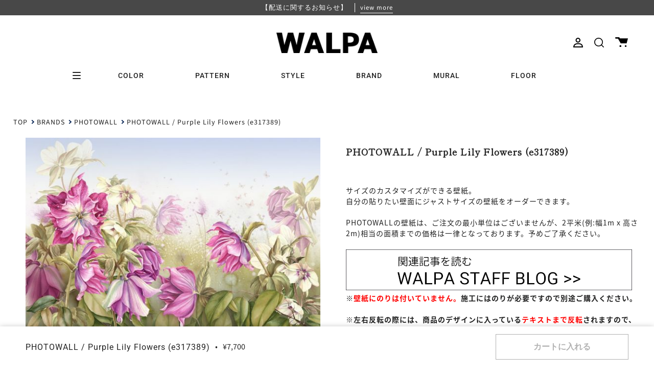

--- FILE ---
content_type: text/html; charset=utf-8
request_url: https://walpa.jp/products/wl-phw-photo097-61920
body_size: 64330
content:
<!doctype html>
<html class="no-js no-touch supports-no-cookies" lang="ja">
<head>
  <meta charset="UTF-8">
  <meta name="viewport" content="width=device-width, initial-scale=1.0">
  <meta name="theme-color" content="#8191a4">
  <link rel="canonical" href="https://walpa.jp/products/wl-phw-photo097-61920">
  
  <!-- Google Tag Manager -->
  <script>(function(w,d,s,l,i){w[l]=w[l]||[];w[l].push({'gtm.start':
  new Date().getTime(),event:'gtm.js'});var f=d.getElementsByTagName(s)[0],
  j=d.createElement(s),dl=l!='dataLayer'?'&l='+l:'';j.async=true;j.src=
  'https://www.googletagmanager.com/gtm.js?id='+i+dl;f.parentNode.insertBefore(j,f);
  })(window,document,'script','dataLayer','GTM-N4T5ZL6');</script>
  <!-- End Google Tag Manager -->


  <!-- ======================= Broadcast Theme V3.3.1 ========================= -->

  <link rel="preconnect" href="https://cdn.shopify.com" crossorigin>
  <link rel="preconnect" href="https://fonts.shopify.com" crossorigin>
  <link rel="preconnect" href="https://monorail-edge.shopifysvc.com" crossorigin><style data-shopify>/* css用のsvgアイコンをロード */
    --cart_icon:url("data:image/svg+xml,%3C?xml%20version=%221.0%22%20encoding=%22UTF-8%22?%3E%3Csvg%20id=%22_%E3%82%A4%E3%83%A4%E3%83%BC_2%22%20xmlns=%22http://www.w3.org/2000/svg%22%20width=%2224.97%22%20height=%2219.48%22%20viewBox=%220%200%2024.97%2019.48%22%3E%3Cg%20id=%22_%E3%82%A4%E3%83%A4%E3%83%BC_1-2%22%3E%3Cpath%20d=%22M1.38,0H7.88l1.53,2.39h15.57l-2.58,9.93H10.84L5.49,2.77H1.38c-.76,0-1.38-.62-1.38-1.38H0C0,.62,.62,0,1.38,0Z%22/%3E%3Ccircle%20cx=%2210.27%22%20cy=%2217.76%22%20r=%221.72%22/%3E%3Ccircle%20cx=%2210.27%22%20cy=%2217.76%22%20r=%221.72%22/%3E%3Ccircle%20cx=%2220.51%22%20cy=%2217.76%22%20r=%221.72%22/%3E%3C/g%3E%3C/svg%3E");</style>

  
    
      <link rel="preload" as="image" href="https://walpa.jp/cdn/shop/products/61920-m.jpg?v=1668823971&width=665">
    
  
    
  
    
  
    
  
    
  
    
  
    
  
    
  


  
    <link rel="shortcut icon" href="//walpa.jp/cdn/shop/files/walpa-favicon_32x32.png?v=1669803530" type="image/png" />
  

  <!-- Title and description ================================================ -->
  
  <title>
    
    PHOTOWALL / Purple Lily Flowers (e317389) | 輸入壁紙専門店 WALPA
    
    
    
      &ndash; WALPA.jp
    
  </title>

  
    <meta name="description" content="北欧のスウェーデンからカスタマイズできる壁紙の登場。最新のデジタルプリント技術を使ってオリジナルの壁紙を提案しています。 キャラクターの壁紙や、クールなイラストやアートを壁紙で楽しめます。 We create unique, inspiring wall decor, working with talented photographers, illustrators and designers from around the world. We offer custom-made wallpapers and canvas prints from our wide range, enabling you to create your own personalised environment.">
  

  <meta property="og:site_name" content="WALPA.jp">
<meta property="og:url" content="https://walpa.jp/products/wl-phw-photo097-61920">
<meta property="og:title" content="PHOTOWALL / Purple Lily Flowers (e317389) | 輸入壁紙専門店 WALPA">
<meta property="og:type" content="product">
<meta property="og:description" content="北欧のスウェーデンからカスタマイズできる壁紙の登場。最新のデジタルプリント技術を使ってオリジナルの壁紙を提案しています。 キャラクターの壁紙や、クールなイラストやアートを壁紙で楽しめます。 We create unique, inspiring wall decor, working with talented photographers, illustrators and designers from around the world. We offer custom-made wallpapers and canvas prints from our wide range, enabling you to create your own personalised environment."><meta property="og:image" content="http://walpa.jp/cdn/shop/products/61920-m.jpg?v=1668823971">
  <meta property="og:image:secure_url" content="https://walpa.jp/cdn/shop/products/61920-m.jpg?v=1668823971">
  <meta property="og:image:width" content="600">
  <meta property="og:image:height" content="405"><meta property="og:price:amount" content="7,700">
  <meta property="og:price:currency" content="JPY"><meta name="twitter:card" content="summary_large_image">
<meta name="twitter:title" content="PHOTOWALL / Purple Lily Flowers (e317389) | 輸入壁紙専門店 WALPA">
<meta name="twitter:description" content="北欧のスウェーデンからカスタマイズできる壁紙の登場。最新のデジタルプリント技術を使ってオリジナルの壁紙を提案しています。 キャラクターの壁紙や、クールなイラストやアートを壁紙で楽しめます。 We create unique, inspiring wall decor, working with talented photographers, illustrators and designers from around the world. We offer custom-made wallpapers and canvas prints from our wide range, enabling you to create your own personalised environment.">

  <!-- Additional Fonts ============================================================== -->
  <link rel="preconnect" href="https://fonts.googleapis.com">
  <link rel="preconnect" href="https://fonts.gstatic.com" crossorigin>
  <link href="https://fonts.googleapis.com/css2?family=Shippori+Mincho&display=swap" rel="stylesheet">
  <script>
    (function(d) {
      var config = {
        kitId: 'bsm6sdl',
        scriptTimeout: 3000,
        async: true
      },
      h=d.documentElement,t=setTimeout(function(){h.className=h.className.replace(/\bwf-loading\b/g,"")+" wf-inactive";},config.scriptTimeout),tk=d.createElement("script"),f=false,s=d.getElementsByTagName("script")[0],a;h.className+=" wf-loading";tk.src='https://use.typekit.net/'+config.kitId+'.js';tk.async=true;tk.onload=tk.onreadystatechange=function(){a=this.readyState;if(f||a&&a!="complete"&&a!="loaded")return;f=true;clearTimeout(t);try{Typekit.load(config)}catch(e){}};s.parentNode.insertBefore(tk,s)
    })(document);
  </script>
  
  <!-- CSS ================================================================== -->

  <link href="//walpa.jp/cdn/shop/t/11/assets/font-settings.css?v=5944185714637448121762223512" rel="stylesheet" type="text/css" media="all" />

  
<style data-shopify>

:root {--scrollbar-width: 0px;


---color-video-bg: #f2f2f2;


---color-bg: #ffffff;
---color-bg-secondary: #f7f7f7;
---color-bg-rgb: 255, 255, 255;

---color-text-dark: #000000;
---color-text: #212121;
---color-text-light: #646464;


/* === Opacity shades of grey ===*/
---color-a5:  rgba(33, 33, 33, 0.05);
---color-a10: rgba(33, 33, 33, 0.1);
---color-a15: rgba(33, 33, 33, 0.15);
---color-a20: rgba(33, 33, 33, 0.2);
---color-a25: rgba(33, 33, 33, 0.25);
---color-a30: rgba(33, 33, 33, 0.3);
---color-a35: rgba(33, 33, 33, 0.35);
---color-a40: rgba(33, 33, 33, 0.4);
---color-a45: rgba(33, 33, 33, 0.45);
---color-a50: rgba(33, 33, 33, 0.5);
---color-a55: rgba(33, 33, 33, 0.55);
---color-a60: rgba(33, 33, 33, 0.6);
---color-a65: rgba(33, 33, 33, 0.65);
---color-a70: rgba(33, 33, 33, 0.7);
---color-a75: rgba(33, 33, 33, 0.75);
---color-a80: rgba(33, 33, 33, 0.8);
---color-a85: rgba(33, 33, 33, 0.85);
---color-a90: rgba(33, 33, 33, 0.9);
---color-a95: rgba(33, 33, 33, 0.95);

---color-border: rgb(240, 240, 240);
---color-border-light: #f6f6f6;
---color-border-hairline: #f7f7f7;
---color-border-dark: #bdbdbd;/* === Bright color ===*/
---color-primary: #212121;
---color-primary-hover: #000000;
---color-primary-fade: rgba(33, 33, 33, 0.05);
---color-primary-fade-hover: rgba(33, 33, 33, 0.1);---color-primary-opposite: #ffffff;


/* === Secondary Color ===*/
---color-secondary: #8191a4;
---color-secondary-hover: #506a89;
---color-secondary-fade: rgba(129, 145, 164, 0.05);
---color-secondary-fade-hover: rgba(129, 145, 164, 0.1);---color-secondary-opposite: #ffffff;


/* === link Color ===*/
---color-link: #212121;
---color-link-hover: #bcb2a8;
---color-link-fade: rgba(33, 33, 33, 0.05);
---color-link-fade-hover: rgba(33, 33, 33, 0.1);---color-link-opposite: #ffffff;


/* === Product grid sale tags ===*/
---color-sale-bg: #f9dee5;
---color-sale-text: #af7b88;---color-sale-text-secondary: #f9dee5;

/* === Product grid badges ===*/
---color-badge-bg: #ffffff;
---color-badge-text: #212121;

/* === Helper colors for form error states ===*/
---color-error: var(---color-primary);
---color-error-bg: var(---color-primary-fade);



  ---radius: 0px;
  ---radius-sm: 0px;


---color-announcement-bg: #ffffff;
---color-announcement-text: #ab8c52;
---color-announcement-border: #e6ddcb;

---color-header-bg: #ffffff;
---color-header-link: #212121;
---color-header-link-hover: #212121;

---color-menu-bg: #ffffff;
---color-menu-border: #ffffff;
---color-menu-link: #212121;
---color-menu-link-hover: #212121;
---color-submenu-bg: #ffffff;
---color-submenu-link: #212121;
---color-submenu-link-hover: #ab8c52;
---color-menu-transparent: #ffffff;

---color-footer-bg: #212121;
---color-footer-text: #ffffff;
---color-footer-link: #ffffff;
---color-footer-link-hover: #f7f7f7;
---color-footer-border: #212121;

/* === Custom Cursor ===*/

--icon-zoom-in: url( "//walpa.jp/cdn/shop/t/11/assets/icon-zoom-in.svg?v=126996651526054293301653549074" );
--icon-zoom-out: url( "//walpa.jp/cdn/shop/t/11/assets/icon-zoom-out.svg?v=128675709041987423641653549074" );

/* === Typography ===*/
---product-grid-aspect-ratio: 160.0%;
---product-grid-size-piece: 16.0;


---font-weight-body: 400;
---font-weight-body-bold: 500;

---font-stack-body: "Source Sans Pro", sans-serif;
---font-style-body: normal;
---font-adjust-body: 1.0;

---font-weight-heading: 400;
---font-weight-heading-bold: 500;

---font-stack-heading: Roboto, sans-serif;
---font-style-heading: normal;
---font-adjust-heading: 1.0;

---font-stack-nav: Roboto, sans-serif;
---font-style-nav: normal;
---font-adjust-nav: 1.0;

---font-weight-nav: 400;
---font-weight-nav-bold: 500;

---font-size-base: 1.0rem;
---font-size-base-percent: 1.0;

---ico-select: url("//walpa.jp/cdn/shop/t/11/assets/ico-select.svg?v=115630813262522069291653549073");

/* === Parallax ===*/
---parallax-strength-min: 150.0%;
---parallax-strength-max: 160.0%;
}

</style>


  <link href="//walpa.jp/cdn/shop/t/11/assets/theme.css?v=175335728513876783631757987699" rel="stylesheet" type="text/css" media="all" />
  <link href="//walpa.jp/cdn/shop/t/11/assets/custom.css?v=111427325157849023081757289170" rel="stylesheet" type="text/css" media="all" />
  <link href="//walpa.jp/cdn/shop/t/11/assets/coupons-modal.css?v=53884742021533815021729039577" rel="stylesheet" type="text/css" media="all" />

  <script>
    if (window.navigator.userAgent.indexOf('MSIE ') > 0 || window.navigator.userAgent.indexOf('Trident/') > 0) {
      document.documentElement.className = document.documentElement.className + ' ie';

      var scripts = document.getElementsByTagName('script')[0];
      var polyfill = document.createElement("script");
      polyfill.defer = true;
      polyfill.src = "//walpa.jp/cdn/shop/t/11/assets/ie11.js?v=144489047535103983231653549074";

      scripts.parentNode.insertBefore(polyfill, scripts);
    } else {
      document.documentElement.className = document.documentElement.className.replace('no-js', 'js');
    }

    window.lazySizesConfig = window.lazySizesConfig || {};
    window.lazySizesConfig.preloadAfterLoad = true;

    let root = '/';
    if (root[root.length - 1] !== '/') {
      root = root + '/';
    }

    window.theme = {
      routes: {
        root: root,
        cart: '/cart',
        cart_add_url: '/cart/add',
        product_recommendations_url: '/recommendations/products',
        search_url: '/search',
        addresses_url: '/account/addresses'
      },
      assets: {
        photoswipe: '//walpa.jp/cdn/shop/t/11/assets/photoswipe.js?v=133295508854478997891661833840',
        smoothscroll: '//walpa.jp/cdn/shop/t/11/assets/smoothscroll.js?v=37906625415260927261653549073',
        swatches: '//walpa.jp/cdn/shop/t/11/assets/swatches.json?v=184343565545568312921681650505',
        base: "//walpa.jp/cdn/shop/t/11/assets/",
        no_image: "//walpa.jp/cdn/shopifycloud/storefront/assets/no-image-2048-a2addb12_1024x.gif",
      },
      strings: {
        addToCart: "カートに入れる",
        soldOut: "Sold Out",
        from: "From",
        preOrder: "Pre-order",
        sale: "Sale",
        subscription: "Subscription",
        unavailable: "Unavailable",
        unitPrice: "Unit price",
        unitPriceSeparator: "per",
        resultsFor: "Results for",
        noResultsFor: "No results for",
        shippingCalcSubmitButton: "Calculate shipping",
        shippingCalcSubmitButtonDisabled: "Calculating...",
        selectValue: "Select value",
        oneColor: "color",
        otherColor: "colors",
        upsellAddToCart: "Add",
        free: "Free"
      },
      settings: {
        customerLoggedIn: null ? true : false,
        cartDrawerEnabled: false,
        enableQuickAdd: false,
        enableAnimations: true,
        transparentHeader: false,
      },
      moneyFormat: true ? "¥{{amount_no_decimals}}(税込)" : "¥{{amount_no_decimals}}",
      moneyWithCurrencyFormat: "¥{{amount_no_decimals}}(税込)",
      info: {
        name: 'broadcast'
      },
      version: '3.3.1'
    };
  </script>

  

  <!-- Theme Javascript ============================================================== -->
  <script src="//walpa.jp/cdn/shop/t/11/assets/lazysizes.js?v=111431644619468174291653549075" async="async"></script>
  <script src="//walpa.jp/cdn/shop/t/11/assets/vendor.js?v=54846291969275285991653549074" defer="defer"></script>
  <script src="//walpa.jp/cdn/shop/t/11/assets/theme.js?v=67363903607892501521762223510" defer="defer"></script>

  <!-- Additional Javascript ============================================================== -->
  <script src="https://ajax.googleapis.com/ajax/libs/jquery/3.5.1/jquery.min.js"></script>
  <link rel="stylesheet" href="https://ajax.googleapis.com/ajax/libs/jqueryui/1.12.1/themes/redmond/jquery-ui.css">
  <script src="https://ajax.googleapis.com/ajax/libs/jqueryui/1.12.1/jquery-ui.min.js" type="text/javascript"></script>
  <script src="https://cdn.jsdelivr.net/npm/micromodal/dist/micromodal.min.js"></script>
  <script src="//walpa.jp/cdn/shop/t/11/assets/recently-viewed.js?v=4585843149648720751698120044" defer="defer"></script>

  <!-- Shopify app scripts =========================================================== -->

  <script>window.performance && window.performance.mark && window.performance.mark('shopify.content_for_header.start');</script><meta name="google-site-verification" content="lmJLnrAFmzpmQra4EMndqiKIY9s8uW6PogAUElX0sA4">
<meta id="shopify-digital-wallet" name="shopify-digital-wallet" content="/55057842434/digital_wallets/dialog">
<meta name="shopify-checkout-api-token" content="1a00996d04a80b3cdf000958d468cef8">
<meta id="in-context-paypal-metadata" data-shop-id="55057842434" data-venmo-supported="false" data-environment="production" data-locale="ja_JP" data-paypal-v4="true" data-currency="JPY">
<link rel="alternate" type="application/json+oembed" href="https://walpa.jp/products/wl-phw-photo097-61920.oembed">
<script async="async" src="/checkouts/internal/preloads.js?locale=ja-JP"></script>
<link rel="preconnect" href="https://shop.app" crossorigin="anonymous">
<script async="async" src="https://shop.app/checkouts/internal/preloads.js?locale=ja-JP&shop_id=55057842434" crossorigin="anonymous"></script>
<script id="apple-pay-shop-capabilities" type="application/json">{"shopId":55057842434,"countryCode":"JP","currencyCode":"JPY","merchantCapabilities":["supports3DS"],"merchantId":"gid:\/\/shopify\/Shop\/55057842434","merchantName":"WALPA.jp","requiredBillingContactFields":["postalAddress","email","phone"],"requiredShippingContactFields":["postalAddress","email","phone"],"shippingType":"shipping","supportedNetworks":["visa","masterCard","amex","jcb","discover"],"total":{"type":"pending","label":"WALPA.jp","amount":"1.00"},"shopifyPaymentsEnabled":true,"supportsSubscriptions":true}</script>
<script id="shopify-features" type="application/json">{"accessToken":"1a00996d04a80b3cdf000958d468cef8","betas":["rich-media-storefront-analytics"],"domain":"walpa.jp","predictiveSearch":false,"shopId":55057842434,"locale":"ja"}</script>
<script>var Shopify = Shopify || {};
Shopify.shop = "dev-walpa.myshopify.com";
Shopify.locale = "ja";
Shopify.currency = {"active":"JPY","rate":"1.0"};
Shopify.country = "JP";
Shopify.theme = {"name":"walpa__broadcast\/develop","id":133003870466,"schema_name":"Broadcast","schema_version":"3.3.1","theme_store_id":null,"role":"main"};
Shopify.theme.handle = "null";
Shopify.theme.style = {"id":null,"handle":null};
Shopify.cdnHost = "walpa.jp/cdn";
Shopify.routes = Shopify.routes || {};
Shopify.routes.root = "/";</script>
<script type="module">!function(o){(o.Shopify=o.Shopify||{}).modules=!0}(window);</script>
<script>!function(o){function n(){var o=[];function n(){o.push(Array.prototype.slice.apply(arguments))}return n.q=o,n}var t=o.Shopify=o.Shopify||{};t.loadFeatures=n(),t.autoloadFeatures=n()}(window);</script>
<script>
  window.ShopifyPay = window.ShopifyPay || {};
  window.ShopifyPay.apiHost = "shop.app\/pay";
  window.ShopifyPay.redirectState = null;
</script>
<script id="shop-js-analytics" type="application/json">{"pageType":"product"}</script>
<script defer="defer" async type="module" src="//walpa.jp/cdn/shopifycloud/shop-js/modules/v2/client.init-shop-cart-sync_BJFAoJgM.ja.esm.js"></script>
<script defer="defer" async type="module" src="//walpa.jp/cdn/shopifycloud/shop-js/modules/v2/chunk.common_BaQ0HiLN.esm.js"></script>
<script type="module">
  await import("//walpa.jp/cdn/shopifycloud/shop-js/modules/v2/client.init-shop-cart-sync_BJFAoJgM.ja.esm.js");
await import("//walpa.jp/cdn/shopifycloud/shop-js/modules/v2/chunk.common_BaQ0HiLN.esm.js");

  window.Shopify.SignInWithShop?.initShopCartSync?.({"fedCMEnabled":true,"windoidEnabled":true});

</script>
<script>
  window.Shopify = window.Shopify || {};
  if (!window.Shopify.featureAssets) window.Shopify.featureAssets = {};
  window.Shopify.featureAssets['shop-js'] = {"shop-cart-sync":["modules/v2/client.shop-cart-sync_D-TTwAz0.ja.esm.js","modules/v2/chunk.common_BaQ0HiLN.esm.js"],"init-fed-cm":["modules/v2/client.init-fed-cm_D1mkYA53.ja.esm.js","modules/v2/chunk.common_BaQ0HiLN.esm.js"],"init-shop-email-lookup-coordinator":["modules/v2/client.init-shop-email-lookup-coordinator_CWdwCyYB.ja.esm.js","modules/v2/chunk.common_BaQ0HiLN.esm.js"],"shop-cash-offers":["modules/v2/client.shop-cash-offers_BKFmn403.ja.esm.js","modules/v2/chunk.common_BaQ0HiLN.esm.js","modules/v2/chunk.modal_fs8e8m3G.esm.js"],"shop-button":["modules/v2/client.shop-button_BRsaFa8u.ja.esm.js","modules/v2/chunk.common_BaQ0HiLN.esm.js"],"init-windoid":["modules/v2/client.init-windoid_CwY42VUK.ja.esm.js","modules/v2/chunk.common_BaQ0HiLN.esm.js"],"avatar":["modules/v2/client.avatar_BTnouDA3.ja.esm.js"],"init-shop-cart-sync":["modules/v2/client.init-shop-cart-sync_BJFAoJgM.ja.esm.js","modules/v2/chunk.common_BaQ0HiLN.esm.js"],"shop-toast-manager":["modules/v2/client.shop-toast-manager_Bs6NgtWF.ja.esm.js","modules/v2/chunk.common_BaQ0HiLN.esm.js"],"pay-button":["modules/v2/client.pay-button_CJmvT5Ts.ja.esm.js","modules/v2/chunk.common_BaQ0HiLN.esm.js"],"shop-login-button":["modules/v2/client.shop-login-button_9i_TNwv6.ja.esm.js","modules/v2/chunk.common_BaQ0HiLN.esm.js","modules/v2/chunk.modal_fs8e8m3G.esm.js"],"init-customer-accounts-sign-up":["modules/v2/client.init-customer-accounts-sign-up_HZmdUoF2.ja.esm.js","modules/v2/client.shop-login-button_9i_TNwv6.ja.esm.js","modules/v2/chunk.common_BaQ0HiLN.esm.js","modules/v2/chunk.modal_fs8e8m3G.esm.js"],"init-shop-for-new-customer-accounts":["modules/v2/client.init-shop-for-new-customer-accounts_lOvvvdmA.ja.esm.js","modules/v2/client.shop-login-button_9i_TNwv6.ja.esm.js","modules/v2/chunk.common_BaQ0HiLN.esm.js","modules/v2/chunk.modal_fs8e8m3G.esm.js"],"init-customer-accounts":["modules/v2/client.init-customer-accounts_BhjJ4KFK.ja.esm.js","modules/v2/client.shop-login-button_9i_TNwv6.ja.esm.js","modules/v2/chunk.common_BaQ0HiLN.esm.js","modules/v2/chunk.modal_fs8e8m3G.esm.js"],"shop-follow-button":["modules/v2/client.shop-follow-button_COpB_dcQ.ja.esm.js","modules/v2/chunk.common_BaQ0HiLN.esm.js","modules/v2/chunk.modal_fs8e8m3G.esm.js"],"lead-capture":["modules/v2/client.lead-capture_BgaL5DMI.ja.esm.js","modules/v2/chunk.common_BaQ0HiLN.esm.js","modules/v2/chunk.modal_fs8e8m3G.esm.js"],"checkout-modal":["modules/v2/client.checkout-modal_C5d-xytk.ja.esm.js","modules/v2/chunk.common_BaQ0HiLN.esm.js","modules/v2/chunk.modal_fs8e8m3G.esm.js"],"shop-login":["modules/v2/client.shop-login_ByZqzcXh.ja.esm.js","modules/v2/chunk.common_BaQ0HiLN.esm.js","modules/v2/chunk.modal_fs8e8m3G.esm.js"],"payment-terms":["modules/v2/client.payment-terms_B3N_fC42.ja.esm.js","modules/v2/chunk.common_BaQ0HiLN.esm.js","modules/v2/chunk.modal_fs8e8m3G.esm.js"]};
</script>
<script>(function() {
  var isLoaded = false;
  function asyncLoad() {
    if (isLoaded) return;
    isLoaded = true;
    var urls = ["https:\/\/cdn.nfcube.com\/instafeed-f8fc89881a1fd0303bb6168b58655a79.js?shop=dev-walpa.myshopify.com","\/\/backinstock.useamp.com\/widget\/63912_1765516161.js?category=bis\u0026v=6\u0026shop=dev-walpa.myshopify.com"];
    for (var i = 0; i < urls.length; i++) {
      var s = document.createElement('script');
      s.type = 'text/javascript';
      s.async = true;
      s.src = urls[i];
      var x = document.getElementsByTagName('script')[0];
      x.parentNode.insertBefore(s, x);
    }
  };
  if(window.attachEvent) {
    window.attachEvent('onload', asyncLoad);
  } else {
    window.addEventListener('load', asyncLoad, false);
  }
})();</script>
<script id="__st">var __st={"a":55057842434,"offset":32400,"reqid":"258a8762-0bd1-462c-a568-14c35c918521-1766975612","pageurl":"walpa.jp\/products\/wl-phw-photo097-61920","u":"2086172dc7db","p":"product","rtyp":"product","rid":7880297021698};</script>
<script>window.ShopifyPaypalV4VisibilityTracking = true;</script>
<script id="captcha-bootstrap">!function(){'use strict';const t='contact',e='account',n='new_comment',o=[[t,t],['blogs',n],['comments',n],[t,'customer']],c=[[e,'customer_login'],[e,'guest_login'],[e,'recover_customer_password'],[e,'create_customer']],r=t=>t.map((([t,e])=>`form[action*='/${t}']:not([data-nocaptcha='true']) input[name='form_type'][value='${e}']`)).join(','),a=t=>()=>t?[...document.querySelectorAll(t)].map((t=>t.form)):[];function s(){const t=[...o],e=r(t);return a(e)}const i='password',u='form_key',d=['recaptcha-v3-token','g-recaptcha-response','h-captcha-response',i],f=()=>{try{return window.sessionStorage}catch{return}},m='__shopify_v',_=t=>t.elements[u];function p(t,e,n=!1){try{const o=window.sessionStorage,c=JSON.parse(o.getItem(e)),{data:r}=function(t){const{data:e,action:n}=t;return t[m]||n?{data:e,action:n}:{data:t,action:n}}(c);for(const[e,n]of Object.entries(r))t.elements[e]&&(t.elements[e].value=n);n&&o.removeItem(e)}catch(o){console.error('form repopulation failed',{error:o})}}const l='form_type',E='cptcha';function T(t){t.dataset[E]=!0}const w=window,h=w.document,L='Shopify',v='ce_forms',y='captcha';let A=!1;((t,e)=>{const n=(g='f06e6c50-85a8-45c8-87d0-21a2b65856fe',I='https://cdn.shopify.com/shopifycloud/storefront-forms-hcaptcha/ce_storefront_forms_captcha_hcaptcha.v1.5.2.iife.js',D={infoText:'hCaptchaによる保護',privacyText:'プライバシー',termsText:'利用規約'},(t,e,n)=>{const o=w[L][v],c=o.bindForm;if(c)return c(t,g,e,D).then(n);var r;o.q.push([[t,g,e,D],n]),r=I,A||(h.body.append(Object.assign(h.createElement('script'),{id:'captcha-provider',async:!0,src:r})),A=!0)});var g,I,D;w[L]=w[L]||{},w[L][v]=w[L][v]||{},w[L][v].q=[],w[L][y]=w[L][y]||{},w[L][y].protect=function(t,e){n(t,void 0,e),T(t)},Object.freeze(w[L][y]),function(t,e,n,w,h,L){const[v,y,A,g]=function(t,e,n){const i=e?o:[],u=t?c:[],d=[...i,...u],f=r(d),m=r(i),_=r(d.filter((([t,e])=>n.includes(e))));return[a(f),a(m),a(_),s()]}(w,h,L),I=t=>{const e=t.target;return e instanceof HTMLFormElement?e:e&&e.form},D=t=>v().includes(t);t.addEventListener('submit',(t=>{const e=I(t);if(!e)return;const n=D(e)&&!e.dataset.hcaptchaBound&&!e.dataset.recaptchaBound,o=_(e),c=g().includes(e)&&(!o||!o.value);(n||c)&&t.preventDefault(),c&&!n&&(function(t){try{if(!f())return;!function(t){const e=f();if(!e)return;const n=_(t);if(!n)return;const o=n.value;o&&e.removeItem(o)}(t);const e=Array.from(Array(32),(()=>Math.random().toString(36)[2])).join('');!function(t,e){_(t)||t.append(Object.assign(document.createElement('input'),{type:'hidden',name:u})),t.elements[u].value=e}(t,e),function(t,e){const n=f();if(!n)return;const o=[...t.querySelectorAll(`input[type='${i}']`)].map((({name:t})=>t)),c=[...d,...o],r={};for(const[a,s]of new FormData(t).entries())c.includes(a)||(r[a]=s);n.setItem(e,JSON.stringify({[m]:1,action:t.action,data:r}))}(t,e)}catch(e){console.error('failed to persist form',e)}}(e),e.submit())}));const S=(t,e)=>{t&&!t.dataset[E]&&(n(t,e.some((e=>e===t))),T(t))};for(const o of['focusin','change'])t.addEventListener(o,(t=>{const e=I(t);D(e)&&S(e,y())}));const B=e.get('form_key'),M=e.get(l),P=B&&M;t.addEventListener('DOMContentLoaded',(()=>{const t=y();if(P)for(const e of t)e.elements[l].value===M&&p(e,B);[...new Set([...A(),...v().filter((t=>'true'===t.dataset.shopifyCaptcha))])].forEach((e=>S(e,t)))}))}(h,new URLSearchParams(w.location.search),n,t,e,['guest_login'])})(!1,!0)}();</script>
<script integrity="sha256-4kQ18oKyAcykRKYeNunJcIwy7WH5gtpwJnB7kiuLZ1E=" data-source-attribution="shopify.loadfeatures" defer="defer" src="//walpa.jp/cdn/shopifycloud/storefront/assets/storefront/load_feature-a0a9edcb.js" crossorigin="anonymous"></script>
<script crossorigin="anonymous" defer="defer" src="//walpa.jp/cdn/shopifycloud/storefront/assets/shopify_pay/storefront-65b4c6d7.js?v=20250812"></script>
<script data-source-attribution="shopify.dynamic_checkout.dynamic.init">var Shopify=Shopify||{};Shopify.PaymentButton=Shopify.PaymentButton||{isStorefrontPortableWallets:!0,init:function(){window.Shopify.PaymentButton.init=function(){};var t=document.createElement("script");t.src="https://walpa.jp/cdn/shopifycloud/portable-wallets/latest/portable-wallets.ja.js",t.type="module",document.head.appendChild(t)}};
</script>
<script data-source-attribution="shopify.dynamic_checkout.buyer_consent">
  function portableWalletsHideBuyerConsent(e){var t=document.getElementById("shopify-buyer-consent"),n=document.getElementById("shopify-subscription-policy-button");t&&n&&(t.classList.add("hidden"),t.setAttribute("aria-hidden","true"),n.removeEventListener("click",e))}function portableWalletsShowBuyerConsent(e){var t=document.getElementById("shopify-buyer-consent"),n=document.getElementById("shopify-subscription-policy-button");t&&n&&(t.classList.remove("hidden"),t.removeAttribute("aria-hidden"),n.addEventListener("click",e))}window.Shopify?.PaymentButton&&(window.Shopify.PaymentButton.hideBuyerConsent=portableWalletsHideBuyerConsent,window.Shopify.PaymentButton.showBuyerConsent=portableWalletsShowBuyerConsent);
</script>
<script data-source-attribution="shopify.dynamic_checkout.cart.bootstrap">document.addEventListener("DOMContentLoaded",(function(){function t(){return document.querySelector("shopify-accelerated-checkout-cart, shopify-accelerated-checkout")}if(t())Shopify.PaymentButton.init();else{new MutationObserver((function(e,n){t()&&(Shopify.PaymentButton.init(),n.disconnect())})).observe(document.body,{childList:!0,subtree:!0})}}));
</script>
<link id="shopify-accelerated-checkout-styles" rel="stylesheet" media="screen" href="https://walpa.jp/cdn/shopifycloud/portable-wallets/latest/accelerated-checkout-backwards-compat.css" crossorigin="anonymous">
<style id="shopify-accelerated-checkout-cart">
        #shopify-buyer-consent {
  margin-top: 1em;
  display: inline-block;
  width: 100%;
}

#shopify-buyer-consent.hidden {
  display: none;
}

#shopify-subscription-policy-button {
  background: none;
  border: none;
  padding: 0;
  text-decoration: underline;
  font-size: inherit;
  cursor: pointer;
}

#shopify-subscription-policy-button::before {
  box-shadow: none;
}

      </style>

<script>window.performance && window.performance.mark && window.performance.mark('shopify.content_for_header.end');</script>
  
<!-- Start of Judge.me Core -->
<link rel="dns-prefetch" href="https://cdn.judge.me/">
<script data-cfasync='false' class='jdgm-settings-script'>window.jdgmSettings={"pagination":5,"disable_web_reviews":false,"badge_no_review_text":"レビューなし","badge_n_reviews_text":"{{ n }}件のレビュー","hide_badge_preview_if_no_reviews":true,"badge_hide_text":false,"enforce_center_preview_badge":false,"widget_title":"REVIEW","widget_open_form_text":"レビューを書く","widget_close_form_text":"レビューをキャンセル","widget_refresh_page_text":"ページを更新","widget_summary_text":"{{ number_of_reviews }} 件のレビューに基づいています","widget_no_review_text":"最初のレビューを書きましょう","widget_name_field_text":"表示名","widget_verified_name_field_text":"名前","widget_name_placeholder_text":"名前を入力してください（非公開）","widget_required_field_error_text":"このフィールドは必須です。","widget_email_field_text":"メールアドレス","widget_verified_email_field_text":"認証されたメール（非公開、編集不可）","widget_email_placeholder_text":"あなたのメールアドレス（非公開）","widget_email_field_error_text":"有効なメールアドレスを入力してください。","widget_rating_field_text":"評価","widget_review_title_field_text":"タイトル","widget_review_title_placeholder_text":"レビューにタイトルをつける","widget_review_body_field_text":"レビュー内容","widget_review_body_placeholder_text":"ここに書き始めてください...","widget_pictures_field_text":"写真/動画（任意）","widget_submit_review_text":"レビューを送信","widget_submit_verified_review_text":"認証済みレビューを送信","widget_submit_success_msg_with_auto_publish":"ありがとうございます！数分後にページを更新して、あなたのレビューを確認してください。\u003ca href='https://judge.me/login' target='_blank' rel='nofollow noopener'\u003eJudge.me\u003c/a\u003eにログインすることで、レビューの削除や編集ができます。","widget_submit_success_msg_no_auto_publish":"ありがとうございます！あなたのレビューはショップ管理者の承認を得た後に公開されます。\u003ca href='https://judge.me/login' target='_blank' rel='nofollow noopener'\u003eJudge.me\u003c/a\u003eにログインすることで、レビューの削除や編集ができます。","widget_show_default_reviews_out_of_total_text":"{{ n_reviews }}件のレビューのうち{{ n_reviews_shown }}件を表示しています。","widget_show_all_link_text":"すべて表示","widget_show_less_link_text":"表示を減らす","widget_author_said_text":"{{ reviewer_name }}の言葉：","widget_days_text":"{{ n }}日前","widget_weeks_text":"{{ n }}週間前","widget_months_text":"{{ n }}ヶ月前","widget_years_text":"{{ n }}年前","widget_yesterday_text":"昨日","widget_today_text":"今日","widget_replied_text":"\u003e\u003e {{ shop_name }}の返信：","widget_read_more_text":"read more","widget_reviewer_name_as_initial":"anonymous","widget_rating_filter_see_all_text":"すべてのレビューを見る","widget_sorting_most_recent_text":"最新順","widget_sorting_highest_rating_text":"最高評価順","widget_sorting_lowest_rating_text":"最低評価順","widget_sorting_with_pictures_text":"写真付きのみ","widget_sorting_most_helpful_text":"最も役立つ順","widget_open_question_form_text":"質問する","widget_reviews_subtab_text":"レビュー","widget_questions_subtab_text":"質問","widget_question_label_text":"質問","widget_answer_label_text":"回答","widget_question_placeholder_text":"ここに質問を書いてください","widget_submit_question_text":"質問を送信","widget_question_submit_success_text":"ご質問ありがとうございます。","verified_badge_text":"認証済み","verified_badge_placement":"left-of-reviewer-name","widget_review_max_height":2,"widget_hide_border":false,"widget_social_share":true,"widget_thumb":true,"widget_review_location_show":false,"widget_location_format":"country_iso_code","all_reviews_include_out_of_store_products":true,"all_reviews_out_of_store_text":"（ストア外）","all_reviews_product_name_prefix_text":"について","enable_review_pictures":true,"enable_question_anwser":true,"review_date_format":"timestamp","widget_product_reviews_subtab_text":"製品レビュー","widget_shop_reviews_subtab_text":"ストアレビュー","widget_write_a_store_review_text":"ストアレビューを書く","widget_other_languages_heading":"他の言語のレビュー","widget_translate_review_text":"レビューを{{ language }}に翻訳","widget_translating_review_text":"翻訳中...","widget_show_original_translation_text":"原文を表示 ({{ language }})","widget_translate_review_failed_text":"レビューを翻訳できませんでした。","widget_translate_review_retry_text":"再試行","widget_translate_review_try_again_later_text":"後でもう一度お試しください","widget_sorting_pictures_first_text":"写真を最初に","show_pictures_on_all_rev_page_mobile":true,"show_pictures_on_all_rev_page_desktop":true,"floating_tab_button_name":"★ レビュー","floating_tab_title":"お客様の声","floating_tab_url":"","floating_tab_url_enabled":true,"all_reviews_text_badge_text":"お客様は当店を{{ shop.metafields.judgeme.all_reviews_count }}件のレビューに基づいて{{ shop.metafields.judgeme.all_reviews_rating | round: 1 }}/5と評価しています。","all_reviews_text_badge_text_branded_style":"{{ shop.metafields.judgeme.all_reviews_count }}件のレビューに基づいて5つ星中{{ shop.metafields.judgeme.all_reviews_rating | round: 1 }}つ星","all_reviews_text_badge_url":"","featured_carousel_title":"WALPANIAN REVIEWS","featured_carousel_count_text":"{{ n }}件のレビュー","featured_carousel_add_link_to_all_reviews_page":true,"featured_carousel_url":"/pages/all-reviews","featured_carousel_arrows_on_the_sides":true,"featured_carousel_width":100,"featured_carousel_image_size":200,"verified_count_badge_url":"","picture_reminder_submit_button":"Upload Pictures","enable_review_videos":true,"widget_sorting_videos_first_text":"動画を最初に","widget_review_pending_text":"保留中","remove_microdata_snippet":true,"preview_badge_no_question_text":"質問なし","preview_badge_n_question_text":"{{ number_of_questions }}件の質問","remove_judgeme_branding":true,"widget_search_bar_placeholder":"レビューを検索する","widget_sorting_verified_only_text":"認証済みのみ","featured_carousel_theme":"gallery","featured_carousel_show_reviewer":false,"featured_carousel_show_product":true,"featured_carousel_border_style":"square","featured_carousel_more_reviews_button_text":"view more","featured_carousel_view_product_button_text":"製品を見る","all_reviews_page_load_more_text":"さらにレビューを読み込む","widget_public_name_text":"のように公開表示","default_reviewer_name_has_non_latin":true,"widget_reviewer_anonymous":"匿名","medals_widget_title":"Judge.me レビューメダル","show_reviewer_avatar":false,"widget_invalid_yt_video_url_error_text":"YouTubeビデオURLではありません","widget_max_length_field_error_text":"{0}文字以内で入力してください。","widget_verified_by_shop_text":"ショップによって認証","widget_show_photo_gallery":true,"widget_load_with_code_splitting":true,"widget_ugc_title":"私たちが作り、あなたが共有","widget_ugc_subtitle":"タグ付けすると、あなたの写真が私たちのページで特集されます","widget_ugc_primary_button_text":"今すぐ購入","widget_ugc_secondary_button_text":"さらに読み込む","widget_ugc_reviews_button_text":"レビューを見る","widget_primary_color":"#000000","widget_summary_average_rating_text":"5つ星中{{ average_rating }}つ星","widget_media_grid_title":"投稿された画像一覧","widget_media_grid_see_more_text":"view more","widget_verified_by_judgeme_text":"Judge.meによって認証","widget_show_store_medals":false,"widget_verified_by_judgeme_text_in_store_medals":"Judge.meによって認証","widget_media_field_exceed_quantity_message":"申し訳ありませんが、1つのレビューにつき{{ max_media }}つまでしか受け付けられません。","widget_media_field_exceed_limit_message":"{{ file_name }}が大きすぎます。{{ size_limit }}MB未満の{{ media_type }}を選択してください。","widget_review_submitted_text":"レビューが送信されました！","widget_question_submitted_text":"質問が送信されました！","widget_close_form_text_question":"キャンセル","widget_write_your_answer_here_text":"ニックネーム","widget_enabled_branded_link":true,"widget_show_collected_by_judgeme":true,"widget_collected_by_judgeme_text":"Judge.meによって収集","widget_pagination_type":"load_more","widget_load_more_text":"view more","widget_full_review_text":"完全なレビュー","widget_read_more_reviews_text":"さらにレビューを読む","widget_read_questions_text":"質問を読む","widget_questions_and_answers_text":"質問と回答","widget_verified_by_text":"認証元","widget_verified_text":"認証済み","widget_number_of_reviews_text":"{{ number_of_reviews }}件のレビュー","widget_back_button_text":"戻る","widget_next_button_text":"次へ","widget_custom_forms_filter_button":"フィルター","custom_forms_style":"vertical","how_reviews_are_collected":"レビューの収集方法は？","widget_gdpr_statement":"あなたのデータの使用方法：あなたが残したレビューについてのみ、必要な場合にのみご連絡いたします。レビューを送信することで、Judge.meの\u003ca href='https://judge.me/terms' target='_blank' rel='nofollow noopener'\u003e利用規約\u003c/a\u003e、\u003ca href='https://judge.me/privacy' target='_blank' rel='nofollow noopener'\u003eプライバシーポリシー\u003c/a\u003e、\u003ca href='https://judge.me/content-policy' target='_blank' rel='nofollow noopener'\u003eコンテンツポリシー\u003c/a\u003eに同意したことになります。","popup_widget_round_border_style":false,"review_snippet_widget_round_border_style":true,"review_snippet_widget_card_color":"#FFFFFF","review_snippet_widget_slider_arrows_background_color":"#FFFFFF","review_snippet_widget_slider_arrows_color":"#000000","review_snippet_widget_star_color":"#108474","all_reviews_product_variant_label_text":"バリエーション: ","widget_show_verified_branding":false,"redirect_reviewers_invited_via_email":"review_widget","review_content_screen_title_text":"この製品をどのように評価しますか？","review_content_introduction_text":"あなたの体験について少し共有していただけると嬉しいです。","one_star_review_guidance_text":"悪い","five_star_review_guidance_text":"素晴らしい","customer_information_screen_title_text":"あなたについて","customer_information_introduction_text":"あなたについてもっと教えてください。","custom_questions_screen_title_text":"あなたの体験について詳しく","custom_questions_introduction_text":"あなたの体験についてより詳しく理解するための質問がいくつかあります。","review_submitted_screen_title_text":"レビューありがとうございます！","review_submitted_screen_thank_you_text":"現在処理中です。まもなくストアに表示されます。","review_submitted_screen_email_verification_text":"今送信したリンクをクリックしてメールアドレスを確認してください。これにより、レビューの信頼性を保つことができます。","review_submitted_request_store_review_text":"私たちとのお買い物体験を共有していただけませんか？","review_submitted_review_other_products_text":"これらの商品をレビューしていただけませんか？","reviewer_media_screen_title_picture_text":"写真を共有","reviewer_media_introduction_picture_text":"レビューを裏付ける写真をアップロードしてください。","reviewer_media_screen_title_video_text":"ビデオを共有","reviewer_media_introduction_video_text":"レビューを裏付けるビデオをアップロードしてください。","reviewer_media_screen_title_picture_or_video_text":"写真またはビデオを共有","reviewer_media_introduction_picture_or_video_text":"レビューを裏付ける写真またはビデオをアップロードしてください。","reviewer_media_youtube_url_text":"ここにYoutubeのURLを貼り付けてください","advanced_settings_next_step_button_text":"次へ","advanced_settings_close_review_button_text":"閉じる","write_review_flow_required_text":"必須","write_review_flow_privacy_message_text":"個人情報を厳守します。","write_review_flow_anonymous_text":"匿名レビュー","write_review_flow_visibility_text":"これは他のお客様には表示されません。","write_review_flow_multiple_selection_help_text":"お好きなだけ選択してください","write_review_flow_single_selection_help_text":"一つのオプションを選択してください","write_review_flow_required_field_error_text":"この項目は必須です","write_review_flow_invalid_email_error_text":"有効なメールアドレスを入力してください","write_review_flow_max_length_error_text":"最大{{ max_length }}文字。","write_review_flow_media_upload_text":"\u003cb\u003eクリックしてアップロード\u003c/b\u003eまたはドラッグ\u0026ドロップ","write_review_flow_gdpr_statement":"必要な場合にのみ、あなたのレビューについてご連絡いたします。レビューを送信することで、当社の\u003ca href='https://judge.me/terms' target='_blank' rel='nofollow noopener'\u003e利用規約\u003c/a\u003eおよび\u003ca href='https://judge.me/privacy' target='_blank' rel='nofollow noopener'\u003eプライバシーポリシー\u003c/a\u003eに同意したものとみなされます。","widget_review_custom_css":".jdgm-write-rev-link.jdgm-write-rev-link {\n    color: #000;\n}\n@media only screen and (min-width: 750px) {\n    .jdgm-widget .jdgm-widget-actions-wrapper a {\n        height: auto;\n    }\n}","featured_carousel_custom_css":".jdgm-carousel-item__body {color: #000;}\n.jdgm-carousel__more-reviews-button {\n    display: block;\n    margin: 40px auto 0;\n    width: 200px;\n    height: 40px;\n    line-height: 17px;\n    border: 1px solid #000;\n    text-align: center;\n    background-color: #fff !important;\n    color: #000 !important;\n    font-weight: 400 !important;\n}\na.jdgm-carousel__more-reviews-button:hover {\n    background-color: #000 !important;\n    color: #fff !important;\n}","all_reviews_widget_custom_css":".jdgm-write-rev-link.jdgm-write-rev-link {\n    color: #000;\n}\n","transparency_badges_collected_via_store_invite_text":"ストア招待によるレビュー収集","transparency_badges_from_another_provider_text":"他のプロバイダーからのレビュー収集","transparency_badges_collected_from_store_visitor_text":"ストア訪問者からのレビュー収集","transparency_badges_written_in_google_text":"Googleで書かれたレビュー","transparency_badges_written_in_etsy_text":"Etsyで書かれたレビュー","transparency_badges_written_in_shop_app_text":"Shop Appで書かれたレビュー","transparency_badges_earned_reward_text":"将来の購入に対する報酬を獲得したレビュー","review_widget_best_location":true,"platform":"shopify","branding_url":"https://app.judge.me/reviews/stores/walpa.jp","branding_text":"Powered by Judge.me","locale":"en","reply_name":"WALPA.jp","widget_version":"3.0","footer":true,"autopublish":true,"review_dates":false,"enable_custom_form":true,"shop_use_review_site":true,"shop_locale":"ja","enable_multi_locales_translations":true,"show_review_title_input":true,"review_verification_email_status":"never","can_be_branded":true,"reply_name_text":"WALPA.jp"};</script> <style class='jdgm-settings-style'>﻿.jdgm-xx{left:0}:root{--jdgm-primary-color: #000;--jdgm-secondary-color: rgba(0,0,0,0.1);--jdgm-star-color: #000;--jdgm-write-review-text-color: white;--jdgm-write-review-bg-color: #000000;--jdgm-paginate-color: #000;--jdgm-border-radius: 0;--jdgm-reviewer-name-color: #000000}.jdgm-histogram__bar-content{background-color:#000}.jdgm-rev[data-verified-buyer=true] .jdgm-rev__icon.jdgm-rev__icon:after,.jdgm-rev__buyer-badge.jdgm-rev__buyer-badge{color:white;background-color:#000}.jdgm-review-widget--small .jdgm-gallery.jdgm-gallery .jdgm-gallery__thumbnail-link:nth-child(8) .jdgm-gallery__thumbnail-wrapper.jdgm-gallery__thumbnail-wrapper:before{content:"view more"}@media only screen and (min-width: 768px){.jdgm-gallery.jdgm-gallery .jdgm-gallery__thumbnail-link:nth-child(8) .jdgm-gallery__thumbnail-wrapper.jdgm-gallery__thumbnail-wrapper:before{content:"view more"}}.jdgm-rev__thumb-btn{color:#000}.jdgm-rev__thumb-btn:hover{opacity:0.8}.jdgm-rev__thumb-btn:not([disabled]):hover,.jdgm-rev__thumb-btn:hover,.jdgm-rev__thumb-btn:active,.jdgm-rev__thumb-btn:visited{color:#000}.jdgm-prev-badge[data-average-rating='0.00']{display:none !important}.jdgm-rev .jdgm-rev__timestamp,.jdgm-quest .jdgm-rev__timestamp,.jdgm-carousel-item__timestamp{display:none !important}.jdgm-rev .jdgm-rev__icon{display:none !important}.jdgm-author-fullname{display:none !important}.jdgm-author-all-initials{display:none !important}.jdgm-author-last-initial{display:none !important}.jdgm-rev-widg__title{visibility:hidden}.jdgm-rev-widg__summary-text{visibility:hidden}.jdgm-prev-badge__text{visibility:hidden}.jdgm-rev__prod-link-prefix:before{content:'について'}.jdgm-rev__variant-label:before{content:'バリエーション: '}.jdgm-rev__out-of-store-text:before{content:'（ストア外）'}.jdgm-preview-badge[data-template="product"]{display:none !important}.jdgm-preview-badge[data-template="collection"]{display:none !important}.jdgm-preview-badge[data-template="index"]{display:none !important}.jdgm-verified-count-badget[data-from-snippet="true"]{display:none !important}.jdgm-carousel-wrapper[data-from-snippet="true"]{display:none !important}.jdgm-all-reviews-text[data-from-snippet="true"]{display:none !important}.jdgm-medals-section[data-from-snippet="true"]{display:none !important}.jdgm-ugc-media-wrapper[data-from-snippet="true"]{display:none !important}.jdgm-review-snippet-widget .jdgm-rev-snippet-widget__cards-container .jdgm-rev-snippet-card{border-radius:8px;background:#fff}.jdgm-review-snippet-widget .jdgm-rev-snippet-widget__cards-container .jdgm-rev-snippet-card__rev-rating .jdgm-star{color:#108474}.jdgm-review-snippet-widget .jdgm-rev-snippet-widget__prev-btn,.jdgm-review-snippet-widget .jdgm-rev-snippet-widget__next-btn{border-radius:50%;background:#fff}.jdgm-review-snippet-widget .jdgm-rev-snippet-widget__prev-btn>svg,.jdgm-review-snippet-widget .jdgm-rev-snippet-widget__next-btn>svg{fill:#000}.jdgm-full-rev-modal.rev-snippet-widget .jm-mfp-container .jm-mfp-content,.jdgm-full-rev-modal.rev-snippet-widget .jm-mfp-container .jdgm-full-rev__icon,.jdgm-full-rev-modal.rev-snippet-widget .jm-mfp-container .jdgm-full-rev__pic-img,.jdgm-full-rev-modal.rev-snippet-widget .jm-mfp-container .jdgm-full-rev__reply{border-radius:8px}.jdgm-full-rev-modal.rev-snippet-widget .jm-mfp-container .jdgm-full-rev[data-verified-buyer="true"] .jdgm-full-rev__icon::after{border-radius:8px}.jdgm-full-rev-modal.rev-snippet-widget .jm-mfp-container .jdgm-full-rev .jdgm-rev__buyer-badge{border-radius:calc( 8px / 2 )}.jdgm-full-rev-modal.rev-snippet-widget .jm-mfp-container .jdgm-full-rev .jdgm-full-rev__replier::before{content:'WALPA.jp'}.jdgm-full-rev-modal.rev-snippet-widget .jm-mfp-container .jdgm-full-rev .jdgm-full-rev__product-button{border-radius:calc( 8px * 6 )}
</style> <style class='jdgm-settings-style'>.jdgm-review-widget .jdgm-write-rev-link.jdgm-write-rev-link{color:#000}@media only screen and (min-width: 750px){.jdgm-review-widget .jdgm-widget .jdgm-widget-actions-wrapper a{height:auto}}
</style>

  
  
  
  <style class='jdgm-miracle-styles'>
  @-webkit-keyframes jdgm-spin{0%{-webkit-transform:rotate(0deg);-ms-transform:rotate(0deg);transform:rotate(0deg)}100%{-webkit-transform:rotate(359deg);-ms-transform:rotate(359deg);transform:rotate(359deg)}}@keyframes jdgm-spin{0%{-webkit-transform:rotate(0deg);-ms-transform:rotate(0deg);transform:rotate(0deg)}100%{-webkit-transform:rotate(359deg);-ms-transform:rotate(359deg);transform:rotate(359deg)}}@font-face{font-family:'JudgemeStar';src:url("[data-uri]") format("woff");font-weight:normal;font-style:normal}.jdgm-star{font-family:'JudgemeStar';display:inline !important;text-decoration:none !important;padding:0 4px 0 0 !important;margin:0 !important;font-weight:bold;opacity:1;-webkit-font-smoothing:antialiased;-moz-osx-font-smoothing:grayscale}.jdgm-star:hover{opacity:1}.jdgm-star:last-of-type{padding:0 !important}.jdgm-star.jdgm--on:before{content:"\e000"}.jdgm-star.jdgm--off:before{content:"\e001"}.jdgm-star.jdgm--half:before{content:"\e002"}.jdgm-widget *{margin:0;line-height:1.4;-webkit-box-sizing:border-box;-moz-box-sizing:border-box;box-sizing:border-box;-webkit-overflow-scrolling:touch}.jdgm-hidden{display:none !important;visibility:hidden !important}.jdgm-temp-hidden{display:none}.jdgm-spinner{width:40px;height:40px;margin:auto;border-radius:50%;border-top:2px solid #eee;border-right:2px solid #eee;border-bottom:2px solid #eee;border-left:2px solid #ccc;-webkit-animation:jdgm-spin 0.8s infinite linear;animation:jdgm-spin 0.8s infinite linear}.jdgm-prev-badge{display:block !important}

</style>


  
  
   


<script data-cfasync='false' class='jdgm-script'>
!function(e){window.jdgm=window.jdgm||{},jdgm.CDN_HOST="https://cdn.judge.me/",
jdgm.docReady=function(d){(e.attachEvent?"complete"===e.readyState:"loading"!==e.readyState)?
setTimeout(d,0):e.addEventListener("DOMContentLoaded",d)},jdgm.loadCSS=function(d,t,o,s){
!o&&jdgm.loadCSS.requestedUrls.indexOf(d)>=0||(jdgm.loadCSS.requestedUrls.push(d),
(s=e.createElement("link")).rel="stylesheet",s.class="jdgm-stylesheet",s.media="nope!",
s.href=d,s.onload=function(){this.media="all",t&&setTimeout(t)},e.body.appendChild(s))},
jdgm.loadCSS.requestedUrls=[],jdgm.docReady(function(){(window.jdgmLoadCSS||e.querySelectorAll(
".jdgm-widget, .jdgm-all-reviews-page").length>0)&&(jdgmSettings.widget_load_with_code_splitting?
parseFloat(jdgmSettings.widget_version)>=3?jdgm.loadCSS(jdgm.CDN_HOST+"widget_v3/base.css"):
jdgm.loadCSS(jdgm.CDN_HOST+"widget/base.css"):jdgm.loadCSS(jdgm.CDN_HOST+"shopify_v2.css"))})}(document);
</script>
<script async data-cfasync="false" type="text/javascript" src="https://cdn.judge.me/loader.js"></script>

<noscript><link rel="stylesheet" type="text/css" media="all" href="https://cdn.judge.me/shopify_v2.css"></noscript>
<!-- End of Judge.me Core --><style data-shopify>#TemplateProduct {
    --PT: px;
    --PB: px;
  }
  :root {
    --twitter_icon:url("data:image/svg+xml,%3Csvg%20id=%22_%E3%82%A4%E3%83%A4%E3%83%BC_2%22%20xmlns=%22http://www.w3.org/2000/svg%22%20viewBox=%220%200%2070.87%2070.87%22%3E%3Cdefs%3E%3Cstyle%3E.cls-1%7Bfill:%23f1f2f2;%7D.cls-2%7Bfill:%2355acee;%7D%3C/style%3E%3C/defs%3E%3Cg%20id=%22_%E3%82%A4%E3%83%A4%E3%83%BC_1-2%22%3E%3Cg%3E%3Ccircle%20class=%22cls-2%22%20cx=%2235.43%22%20cy=%2235.43%22%20r=%2235.43%22/%3E%3Cpath%20class=%22cls-1%22%20d=%22M57.14,25.46c-1.52,.67-3.15,1.13-4.86,1.33,1.75-1.05,3.09-2.71,3.72-4.68-1.64,.97-3.45,1.68-5.38,2.05-1.54-1.65-3.75-2.67-6.18-2.67-4.68,0-8.47,3.79-8.47,8.47,0,.66,.08,1.31,.22,1.93-7.04-.35-13.28-3.72-17.46-8.85-.73,1.25-1.15,2.71-1.15,4.26,0,2.94,1.5,5.53,3.77,7.05-1.39-.04-2.69-.42-3.84-1.06,0,.04,0,.07,0,.11,0,4.1,2.92,7.53,6.79,8.3-.71,.19-1.46,.3-2.23,.3-.55,0-1.08-.05-1.59-.15,1.08,3.36,4.2,5.81,7.91,5.88-2.9,2.27-6.55,3.63-10.52,3.63-.68,0-1.36-.04-2.02-.12,3.75,2.4,8.2,3.81,12.98,3.81,15.58,0,24.1-12.91,24.1-24.1,0-.37,0-.73-.02-1.1,1.66-1.19,3.09-2.69,4.23-4.38h0Z%22/%3E%3C/g%3E%3C/g%3E%3C/svg%3E");
    --good_icon:url("data:image/svg+xml,%3Csvg%20id=%22_%E3%82%A4%E3%83%A4%E3%83%BC_2%22%20xmlns=%22http://www.w3.org/2000/svg%22%20viewBox=%220%200%20490.2%20473.53%22%3E%3Cdefs%3E%3Cstyle%3E.cls-1%7Bfill:%23fff;%7D%3C/style%3E%3C/defs%3E%3Cg%20id=%22Capa_1%22%3E%3Cpath%20class=%22cls-1%22%20d=%22M490.1,226.13c0-37.6-30.6-68.3-68.3-68.3h-105.6V81.73c0-32.2-9.4-55.4-28-69-29.4-21.6-69.8-9.3-71.5-8.7-5.1,1.6-8.6,6.3-8.6,11.7V101.23c0,67.3-78.1,90.2-81.4,91.2-1,.3-1.9,.6-2.7,1.1-5.8-11.6-17.8-19.6-31.6-19.6H35.2c-19.4,0-35.2,15.8-35.2,35.2v207.9c0,19.4,15.8,35.2,35.2,35.2h33.1c6.8,0,12.3-5.5,12.3-12.3s-5.6-12.2-12.3-12.2H35.2c-5.9,0-10.7-4.8-10.7-10.7V209.13c0-5.9,4.8-10.7,10.7-10.7h57.3c5.9,0,10.7,4.8,10.7,10.7v196.1c0,37.6,30.6,68.3,68.3,68.3h209.2c46.4,0,75.9-24.3,81.1-66.3l28.2-177c.1-.6,.2-1.3,.2-1.9v-2.2h-.1Zm-24.5,1.1l-28.1,176.5c-3.7,30-22.8,45.3-56.8,45.3H171.5c-24.1,0-43.8-19.6-43.8-43.8V216.13c1.8,.4,3.7,.3,5.6-.2,4.1-1.1,99.3-28.7,99.3-114.8V25.53c10.4-1.6,28.2-2.5,41.1,6.9,11.9,8.8,18,25.3,18,49.3v88.4c0,6.8,5.5,12.3,12.3,12.3h117.9c24.1,0,43.8,19.6,43.8,43.8v1h-.1Z%22/%3E%3C/g%3E%3C/svg%3E");
    --bad_icon:url("data:image/svg+xml,%3Csvg%20id=%22_%E3%82%A4%E3%83%A4%E3%83%BC_2%22%20xmlns=%22http://www.w3.org/2000/svg%22%20viewBox=%220%200%20490.3%20473.5%22%3E%3Cdefs%3E%3Cstyle%3E.cls-1%7Bfill:%23fff;%7D%3C/style%3E%3C/defs%3E%3Cg%20id=%22Capa_1%22%3E%3Cpath%20class=%22cls-1%22%20d=%22M202,460.8c13.6,10,29.5,12.7,42.9,12.7,15.6,0,27.7-3.7,28.6-4,5.1-1.6,8.6-6.3,8.6-11.7v-85.5c0-67.3,78.1-90.2,81.4-91.2,1-.3,1.9-.6,2.7-1.1,5.8,11.6,17.8,19.6,31.6,19.6h57.3c19.4,0,35.2-15.8,35.2-35.2V56.6c0-19.4-15.8-35.2-35.2-35.2h-33.1c-6.8,0-12.3,5.5-12.3,12.3s5.5,12.1,12.2,12.1h33.1c5.9,0,10.7,4.8,10.7,10.7v207.9c0,5.9-4.8,10.7-10.7,10.7h-57.3c-5.9,0-10.7-4.8-10.7-10.7V68.3C387,30.7,356.4,0,318.7,0H109.5C63.1,0,33.6,24.3,28.4,66.3L.2,243.3c-.1,.6-.2,1.3-.2,1.9v2.1c0,37.6,30.6,68.3,68.3,68.3h105.6v76.2c.1,32.2,9.5,55.4,28.1,69ZM68.4,291.2c-24.1,0-43.8-19.6-43.8-43.8v-1.1L52.7,69.8c3.7-30,22.8-45.3,56.8-45.3h209.2c24.1,0,43.8,19.6,43.8,43.8v189.1c-1.8-.4-3.7-.3-5.6,.2-4.1,1.1-99.3,28.7-99.3,114.8v75.6c-10.4,1.7-28.2,2.5-41.1-6.9-11.9-8.8-18-25.3-18-49.3v-88.4c0-6.8-5.5-12.3-12.3-12.3H68.4v.1Z%22/%3E%3C/g%3E%3C/svg%3E");
  }
  .jdgm-rev__social-inner span:before:hover {
    opacity: 0.7;
  }
  .jdgm-rev__share-fb:before {
    background-image: url(//walpa.jp/cdn/shop/t/11/assets/facebook-icon_62x62.png?v=128815317975258605471658360133);
  }
  .jdgm-rev__share-twitter:before {
    background: var(--twitter_icon) no-repeat center center;
  }
  .jdgm-rev_thumb-up:before {
    background: var(--good_icon) no-repeat center center;
  }
  .jdgm-rev_thumb-down:before {
    background: var(--bad_icon) no-repeat center center;
  }</style>
  <script id="dcScript">
  var dcCart = {"note":null,"attributes":{},"original_total_price":0,"total_price":0,"total_discount":0,"total_weight":0.0,"item_count":0,"items":[],"requires_shipping":false,"currency":"JPY","items_subtotal_price":0,"cart_level_discount_applications":[],"checkout_charge_amount":0};
  var dcOriginalSubtotal = 0;
  
  
  var dcCustomerId = false;
  var dcCustomerEmail = false;
  var dcCustomerTags = false;
  
  var dcCurrency = '¥{{amount_no_decimals}}';
</script>

  <style data-shopify>
  :root {
    /* svg画像の埋め込み */
    --icon-minus-white:url("data:image/svg+xml,%3C?xml%20version=%221.0%22%20encoding=%22UTF-8%22?%3E%3Csvg%20xmlns=%22http://www.w3.org/2000/svg%22%20aria-hidden=%22true%22%20focusable=%22false%22%20role=%22presentation%22%20class=%22icon%20icon-minus%22%20viewBox=%220%200%2020%2020%22%3E%3Cpath%20fill=%22%23fff%22%20d=%22M17.543%2011.029H2.1A1.032%201.032%200%20011.071%2010c0-.566.463-1.029%201.029-1.029h15.443c.566%200%201.029.463%201.029%201.029%200%20.566-.463%201.029-1.029%201.029z%22/%3E%3C/svg%3E");
    --icon-plus-white:url("data:image/svg+xml,%3C?xml%20version=%221.0%22%20encoding=%22UTF-8%22?%3E%3Csvg%20xmlns=%22http://www.w3.org/2000/svg%22%20aria-hidden=%22true%22%20focusable=%22false%22%20role=%22presentation%22%20class=%22icon%20icon-plus%22%20viewBox=%220%200%2020%2020%22%3E%3Cpath%20fill=%22%23fff%22%20d=%22M17.409%208.929h-6.695V2.258c0-.566-.506-1.029-1.071-1.029s-1.071.463-1.071%201.029v6.671H1.967C1.401%208.929.938%209.435.938%2010s.463%201.071%201.029%201.071h6.605V17.7c0%20.566.506%201.029%201.071%201.029s1.071-.463%201.071-1.029v-6.629h6.695c.566%200%201.029-.506%201.029-1.071s-.463-1.071-1.029-1.071z%22/%3E%3C/svg%3E");
    --icon-arrow-right-white:url("data:image/svg+xml,%3C?xml%20version=%221.0%22%20encoding=%22UTF-8%22?%3E%3Csvg%20aria-hidden=%22true%22%20focusable=%22false%22%20role=%22presentation%22%20class=%22icon%20icon-arrow-right%22%20xmlns=%22http://www.w3.org/2000/svg%22%20viewBox=%220%200%2020%2038%22%3E%3Cpath%20d=%22M15.932%2018.649L.466%202.543A1.35%201.35%200%20010%201.505c0-.41.155-.77.466-1.081A1.412%201.412%200%20011.504%200c.41%200%20.756.141%201.038.424l16.992%2017.165c.31.283.466.636.466%201.06%200%20.423-.155.777-.466%201.06L2.542%2036.872a1.412%201.412%200%2001-1.038.424c-.41%200-.755-.141-1.038-.424A1.373%201.373%200%20010%2035.813c0-.423.155-.776.466-1.059L15.932%2018.65z%22%20fill=%22%23fff%22%20fill-rule=%22evenodd%22/%3E%3C/svg%3E");
    --icon-insta:url("data:image/svg+xml,%3C?xml%20version=%221.0%22%20encoding=%22UTF-8%22?%3E%3Csvg%20aria-hidden=%22true%22%20focusable=%22false%22%20role=%22presentation%22%20class=%22icon%20icon-instagram%22%20xmlns=%22http://www.w3.org/2000/svg%22%20viewBox=%220%200%20512%20512%22%3E%3Cpath%20d=%22M256%2049.5c67.3%200%2075.2.3%20101.8%201.5%2024.6%201.1%2037.9%205.2%2046.8%208.7%2011.8%204.6%2020.2%2010%2029%2018.8s14.3%2017.2%2018.8%2029c3.4%208.9%207.6%2022.2%208.7%2046.8%201.2%2026.6%201.5%2034.5%201.5%20101.8s-.3%2075.2-1.5%20101.8c-1.1%2024.6-5.2%2037.9-8.7%2046.8-4.6%2011.8-10%2020.2-18.8%2029s-17.2%2014.3-29%2018.8c-8.9%203.4-22.2%207.6-46.8%208.7-26.6%201.2-34.5%201.5-101.8%201.5s-75.2-.3-101.8-1.5c-24.6-1.1-37.9-5.2-46.8-8.7-11.8-4.6-20.2-10-29-18.8s-14.3-17.2-18.8-29c-3.4-8.9-7.6-22.2-8.7-46.8-1.2-26.6-1.5-34.5-1.5-101.8s.3-75.2%201.5-101.8c1.1-24.6%205.2-37.9%208.7-46.8%204.6-11.8%2010-20.2%2018.8-29s17.2-14.3%2029-18.8c8.9-3.4%2022.2-7.6%2046.8-8.7%2026.6-1.3%2034.5-1.5%20101.8-1.5m0-45.4c-68.4%200-77%20.3-103.9%201.5C125.3%206.8%20107%2011.1%2091%2017.3c-16.6%206.4-30.6%2015.1-44.6%2029.1-14%2014-22.6%2028.1-29.1%2044.6-6.2%2016-10.5%2034.3-11.7%2061.2C4.4%20179%204.1%20187.6%204.1%20256s.3%2077%201.5%20103.9c1.2%2026.8%205.5%2045.1%2011.7%2061.2%206.4%2016.6%2015.1%2030.6%2029.1%2044.6%2014%2014%2028.1%2022.6%2044.6%2029.1%2016%206.2%2034.3%2010.5%2061.2%2011.7%2026.9%201.2%2035.4%201.5%20103.9%201.5s77-.3%20103.9-1.5c26.8-1.2%2045.1-5.5%2061.2-11.7%2016.6-6.4%2030.6-15.1%2044.6-29.1%2014-14%2022.6-28.1%2029.1-44.6%206.2-16%2010.5-34.3%2011.7-61.2%201.2-26.9%201.5-35.4%201.5-103.9s-.3-77-1.5-103.9c-1.2-26.8-5.5-45.1-11.7-61.2-6.4-16.6-15.1-30.6-29.1-44.6-14-14-28.1-22.6-44.6-29.1-16-6.2-34.3-10.5-61.2-11.7-27-1.1-35.6-1.4-104-1.4z%22/%3E%3Cpath%20d=%22M256%20126.6c-71.4%200-129.4%2057.9-129.4%20129.4s58%20129.4%20129.4%20129.4%20129.4-58%20129.4-129.4-58-129.4-129.4-129.4zm0%20213.4c-46.4%200-84-37.6-84-84s37.6-84%2084-84%2084%2037.6%2084%2084-37.6%2084-84%2084z%22/%3E%3Ccircle%20cx=%22390.5%22%20cy=%22121.5%22%20r=%2230.2%22/%3E%3C/svg%3E");
    --icon-zoom-loupe:url("data:image/svg+xml,%3C?xml%20version=%221.0%22%20encoding=%22UTF-8%22?%3E%3Csvg%20id=%22_%E3%83%AC%E3%82%A4%E3%83%A4%E3%83%BC_2%22%20data-name=%22%E3%83%AC%E3%82%A4%E3%83%A4%E3%83%BC%202%22%20xmlns=%22http://www.w3.org/2000/svg%22%20viewBox=%220%200%2022.48%2022.48%22%3E%0A%20%20%3Cdefs%3E%0A%20%20%20%20%3Cstyle%3E%0A%20%20%20%20%20%20.cls-1%20%7B%0A%20%20%20%20%20%20%20%20stroke-miterlimit:%2010;%0A%20%20%20%20%20%20%20%20stroke-width:%20.75px;%0A%20%20%20%20%20%20%7D%0A%0A%20%20%20%20%20%20.cls-1,%20.cls-2%20%7B%0A%20%20%20%20%20%20%20%20stroke:%20%23000;%0A%20%20%20%20%20%20%7D%0A%0A%20%20%20%20%20%20.cls-3%20%7B%0A%20%20%20%20%20%20%20%20fill:%20%23fff;%0A%20%20%20%20%20%20%7D%0A%0A%20%20%20%20%20%20.cls-2%20%7B%0A%20%20%20%20%20%20%20%20fill:%20none;%0A%20%20%20%20%20%20%20%20stroke-linecap:%20round;%0A%20%20%20%20%20%20%20%20stroke-linejoin:%20round;%0A%20%20%20%20%20%20%20%20stroke-width:%201.2px;%0A%20%20%20%20%20%20%7D%0A%20%20%20%20%3C/style%3E%0A%20%20%3C/defs%3E%0A%20%20%3Cg%20id=%22_%E3%82%A4%E3%83%A4%E3%83%BC_2%22%20data-name=%22%20%E3%82%A4%E3%83%A4%E3%83%BC%202%22%3E%0A%20%20%20%20%3Ccircle%20class=%22cls-3%22%20cx=%2211.24%22%20cy=%2211.24%22%20r=%2211.24%22/%3E%0A%20%20%20%20%3Cg%20id=%22_%E3%82%A4%E3%83%A4%E3%83%BC_1-2%22%20data-name=%22%20%E3%82%A4%E3%83%A4%E3%83%BC%201-2%22%3E%0A%20%20%20%20%20%20%3Ccircle%20class=%22cls-2%22%20cx=%229.95%22%20cy=%2210.26%22%20r=%225.15%22/%3E%0A%20%20%20%20%20%20%3Cline%20class=%22cls-2%22%20x1=%2216.39%22%20y1=%2216.7%22%20x2=%2213.59%22%20y2=%2213.9%22/%3E%0A%20%20%20%20%3C/g%3E%0A%20%20%20%20%3Cpath%20class=%22cls-1%22%20d=%22m10.24,9.97v-2.17c0-.16-.13-.29-.29-.29-.16,0-.29.13-.29.29v2.17h-2.17c-.16,0-.29.13-.29.29,0,.16.13.29.29.29h2.17v2.17c0,.16.13.29.29.29s.29-.13.29-.29v-2.17h2.17c.16,0,.29-.13.29-.29s-.13-.29-.29-.29h-2.17Z%22/%3E%0A%20%20%3C/g%3E%0A%3C/svg%3E");
  }
  </style>
  
  <meta name="google-site-verification" content="mh-_f3vLSsbrJZiLabdxCCTyln7IBmbWxTv5amkkwrU" />
  <meta name="msvalidate.01" content="9459171A3203B9FE0A6DD4230EA25B98" />

  
  <script type="text/javascript">
    (function(c,l,a,r,i,t,y){
        c[a]=c[a]||function(){(c[a].q=c[a].q||[]).push(arguments)};
        t=l.createElement(r);t.async=1;t.src="https://www.clarity.ms/tag/"+i;
        y=l.getElementsByTagName(r)[0];y.parentNode.insertBefore(t,y);
    })(window, document, "clarity", "script", "rtkmlbohtu");
  </script>

<!-- BEGIN app block: shopify://apps/judge-me-reviews/blocks/judgeme_core/61ccd3b1-a9f2-4160-9fe9-4fec8413e5d8 --><!-- Start of Judge.me Core -->




<link rel="dns-prefetch" href="https://cdnwidget.judge.me">
<link rel="dns-prefetch" href="https://cdn.judge.me">
<link rel="dns-prefetch" href="https://cdn1.judge.me">
<link rel="dns-prefetch" href="https://api.judge.me">

<script data-cfasync='false' class='jdgm-settings-script'>window.jdgmSettings={"pagination":5,"disable_web_reviews":false,"badge_no_review_text":"レビューなし","badge_n_reviews_text":"{{ n }}件のレビュー","hide_badge_preview_if_no_reviews":true,"badge_hide_text":false,"enforce_center_preview_badge":false,"widget_title":"REVIEW","widget_open_form_text":"レビューを書く","widget_close_form_text":"レビューをキャンセル","widget_refresh_page_text":"ページを更新","widget_summary_text":"{{ number_of_reviews }} 件のレビューに基づいています","widget_no_review_text":"最初のレビューを書きましょう","widget_name_field_text":"表示名","widget_verified_name_field_text":"名前","widget_name_placeholder_text":"名前を入力してください（非公開）","widget_required_field_error_text":"このフィールドは必須です。","widget_email_field_text":"メールアドレス","widget_verified_email_field_text":"認証されたメール（非公開、編集不可）","widget_email_placeholder_text":"あなたのメールアドレス（非公開）","widget_email_field_error_text":"有効なメールアドレスを入力してください。","widget_rating_field_text":"評価","widget_review_title_field_text":"タイトル","widget_review_title_placeholder_text":"レビューにタイトルをつける","widget_review_body_field_text":"レビュー内容","widget_review_body_placeholder_text":"ここに書き始めてください...","widget_pictures_field_text":"写真/動画（任意）","widget_submit_review_text":"レビューを送信","widget_submit_verified_review_text":"認証済みレビューを送信","widget_submit_success_msg_with_auto_publish":"ありがとうございます！数分後にページを更新して、あなたのレビューを確認してください。\u003ca href='https://judge.me/login' target='_blank' rel='nofollow noopener'\u003eJudge.me\u003c/a\u003eにログインすることで、レビューの削除や編集ができます。","widget_submit_success_msg_no_auto_publish":"ありがとうございます！あなたのレビューはショップ管理者の承認を得た後に公開されます。\u003ca href='https://judge.me/login' target='_blank' rel='nofollow noopener'\u003eJudge.me\u003c/a\u003eにログインすることで、レビューの削除や編集ができます。","widget_show_default_reviews_out_of_total_text":"{{ n_reviews }}件のレビューのうち{{ n_reviews_shown }}件を表示しています。","widget_show_all_link_text":"すべて表示","widget_show_less_link_text":"表示を減らす","widget_author_said_text":"{{ reviewer_name }}の言葉：","widget_days_text":"{{ n }}日前","widget_weeks_text":"{{ n }}週間前","widget_months_text":"{{ n }}ヶ月前","widget_years_text":"{{ n }}年前","widget_yesterday_text":"昨日","widget_today_text":"今日","widget_replied_text":"\u003e\u003e {{ shop_name }}の返信：","widget_read_more_text":"read more","widget_reviewer_name_as_initial":"anonymous","widget_rating_filter_see_all_text":"すべてのレビューを見る","widget_sorting_most_recent_text":"最新順","widget_sorting_highest_rating_text":"最高評価順","widget_sorting_lowest_rating_text":"最低評価順","widget_sorting_with_pictures_text":"写真付きのみ","widget_sorting_most_helpful_text":"最も役立つ順","widget_open_question_form_text":"質問する","widget_reviews_subtab_text":"レビュー","widget_questions_subtab_text":"質問","widget_question_label_text":"質問","widget_answer_label_text":"回答","widget_question_placeholder_text":"ここに質問を書いてください","widget_submit_question_text":"質問を送信","widget_question_submit_success_text":"ご質問ありがとうございます。","verified_badge_text":"認証済み","verified_badge_placement":"left-of-reviewer-name","widget_review_max_height":2,"widget_hide_border":false,"widget_social_share":true,"widget_thumb":true,"widget_review_location_show":false,"widget_location_format":"country_iso_code","all_reviews_include_out_of_store_products":true,"all_reviews_out_of_store_text":"（ストア外）","all_reviews_product_name_prefix_text":"について","enable_review_pictures":true,"enable_question_anwser":true,"review_date_format":"timestamp","widget_product_reviews_subtab_text":"製品レビュー","widget_shop_reviews_subtab_text":"ストアレビュー","widget_write_a_store_review_text":"ストアレビューを書く","widget_other_languages_heading":"他の言語のレビュー","widget_translate_review_text":"レビューを{{ language }}に翻訳","widget_translating_review_text":"翻訳中...","widget_show_original_translation_text":"原文を表示 ({{ language }})","widget_translate_review_failed_text":"レビューを翻訳できませんでした。","widget_translate_review_retry_text":"再試行","widget_translate_review_try_again_later_text":"後でもう一度お試しください","widget_sorting_pictures_first_text":"写真を最初に","show_pictures_on_all_rev_page_mobile":true,"show_pictures_on_all_rev_page_desktop":true,"floating_tab_button_name":"★ レビュー","floating_tab_title":"お客様の声","floating_tab_url":"","floating_tab_url_enabled":true,"all_reviews_text_badge_text":"お客様は当店を{{ shop.metafields.judgeme.all_reviews_count }}件のレビューに基づいて{{ shop.metafields.judgeme.all_reviews_rating | round: 1 }}/5と評価しています。","all_reviews_text_badge_text_branded_style":"{{ shop.metafields.judgeme.all_reviews_count }}件のレビューに基づいて5つ星中{{ shop.metafields.judgeme.all_reviews_rating | round: 1 }}つ星","all_reviews_text_badge_url":"","featured_carousel_title":"WALPANIAN REVIEWS","featured_carousel_count_text":"{{ n }}件のレビュー","featured_carousel_add_link_to_all_reviews_page":true,"featured_carousel_url":"/pages/all-reviews","featured_carousel_arrows_on_the_sides":true,"featured_carousel_width":100,"featured_carousel_image_size":200,"verified_count_badge_url":"","picture_reminder_submit_button":"Upload Pictures","enable_review_videos":true,"widget_sorting_videos_first_text":"動画を最初に","widget_review_pending_text":"保留中","remove_microdata_snippet":true,"preview_badge_no_question_text":"質問なし","preview_badge_n_question_text":"{{ number_of_questions }}件の質問","remove_judgeme_branding":true,"widget_search_bar_placeholder":"レビューを検索する","widget_sorting_verified_only_text":"認証済みのみ","featured_carousel_theme":"gallery","featured_carousel_show_reviewer":false,"featured_carousel_show_product":true,"featured_carousel_border_style":"square","featured_carousel_more_reviews_button_text":"view more","featured_carousel_view_product_button_text":"製品を見る","all_reviews_page_load_more_text":"さらにレビューを読み込む","widget_public_name_text":"のように公開表示","default_reviewer_name_has_non_latin":true,"widget_reviewer_anonymous":"匿名","medals_widget_title":"Judge.me レビューメダル","show_reviewer_avatar":false,"widget_invalid_yt_video_url_error_text":"YouTubeビデオURLではありません","widget_max_length_field_error_text":"{0}文字以内で入力してください。","widget_verified_by_shop_text":"ショップによって認証","widget_show_photo_gallery":true,"widget_load_with_code_splitting":true,"widget_ugc_title":"私たちが作り、あなたが共有","widget_ugc_subtitle":"タグ付けすると、あなたの写真が私たちのページで特集されます","widget_ugc_primary_button_text":"今すぐ購入","widget_ugc_secondary_button_text":"さらに読み込む","widget_ugc_reviews_button_text":"レビューを見る","widget_primary_color":"#000000","widget_summary_average_rating_text":"5つ星中{{ average_rating }}つ星","widget_media_grid_title":"投稿された画像一覧","widget_media_grid_see_more_text":"view more","widget_verified_by_judgeme_text":"Judge.meによって認証","widget_show_store_medals":false,"widget_verified_by_judgeme_text_in_store_medals":"Judge.meによって認証","widget_media_field_exceed_quantity_message":"申し訳ありませんが、1つのレビューにつき{{ max_media }}つまでしか受け付けられません。","widget_media_field_exceed_limit_message":"{{ file_name }}が大きすぎます。{{ size_limit }}MB未満の{{ media_type }}を選択してください。","widget_review_submitted_text":"レビューが送信されました！","widget_question_submitted_text":"質問が送信されました！","widget_close_form_text_question":"キャンセル","widget_write_your_answer_here_text":"ニックネーム","widget_enabled_branded_link":true,"widget_show_collected_by_judgeme":true,"widget_collected_by_judgeme_text":"Judge.meによって収集","widget_pagination_type":"load_more","widget_load_more_text":"view more","widget_full_review_text":"完全なレビュー","widget_read_more_reviews_text":"さらにレビューを読む","widget_read_questions_text":"質問を読む","widget_questions_and_answers_text":"質問と回答","widget_verified_by_text":"認証元","widget_verified_text":"認証済み","widget_number_of_reviews_text":"{{ number_of_reviews }}件のレビュー","widget_back_button_text":"戻る","widget_next_button_text":"次へ","widget_custom_forms_filter_button":"フィルター","custom_forms_style":"vertical","how_reviews_are_collected":"レビューの収集方法は？","widget_gdpr_statement":"あなたのデータの使用方法：あなたが残したレビューについてのみ、必要な場合にのみご連絡いたします。レビューを送信することで、Judge.meの\u003ca href='https://judge.me/terms' target='_blank' rel='nofollow noopener'\u003e利用規約\u003c/a\u003e、\u003ca href='https://judge.me/privacy' target='_blank' rel='nofollow noopener'\u003eプライバシーポリシー\u003c/a\u003e、\u003ca href='https://judge.me/content-policy' target='_blank' rel='nofollow noopener'\u003eコンテンツポリシー\u003c/a\u003eに同意したことになります。","popup_widget_round_border_style":false,"review_snippet_widget_round_border_style":true,"review_snippet_widget_card_color":"#FFFFFF","review_snippet_widget_slider_arrows_background_color":"#FFFFFF","review_snippet_widget_slider_arrows_color":"#000000","review_snippet_widget_star_color":"#108474","all_reviews_product_variant_label_text":"バリエーション: ","widget_show_verified_branding":false,"redirect_reviewers_invited_via_email":"review_widget","review_content_screen_title_text":"この製品をどのように評価しますか？","review_content_introduction_text":"あなたの体験について少し共有していただけると嬉しいです。","one_star_review_guidance_text":"悪い","five_star_review_guidance_text":"素晴らしい","customer_information_screen_title_text":"あなたについて","customer_information_introduction_text":"あなたについてもっと教えてください。","custom_questions_screen_title_text":"あなたの体験について詳しく","custom_questions_introduction_text":"あなたの体験についてより詳しく理解するための質問がいくつかあります。","review_submitted_screen_title_text":"レビューありがとうございます！","review_submitted_screen_thank_you_text":"現在処理中です。まもなくストアに表示されます。","review_submitted_screen_email_verification_text":"今送信したリンクをクリックしてメールアドレスを確認してください。これにより、レビューの信頼性を保つことができます。","review_submitted_request_store_review_text":"私たちとのお買い物体験を共有していただけませんか？","review_submitted_review_other_products_text":"これらの商品をレビューしていただけませんか？","reviewer_media_screen_title_picture_text":"写真を共有","reviewer_media_introduction_picture_text":"レビューを裏付ける写真をアップロードしてください。","reviewer_media_screen_title_video_text":"ビデオを共有","reviewer_media_introduction_video_text":"レビューを裏付けるビデオをアップロードしてください。","reviewer_media_screen_title_picture_or_video_text":"写真またはビデオを共有","reviewer_media_introduction_picture_or_video_text":"レビューを裏付ける写真またはビデオをアップロードしてください。","reviewer_media_youtube_url_text":"ここにYoutubeのURLを貼り付けてください","advanced_settings_next_step_button_text":"次へ","advanced_settings_close_review_button_text":"閉じる","write_review_flow_required_text":"必須","write_review_flow_privacy_message_text":"個人情報を厳守します。","write_review_flow_anonymous_text":"匿名レビュー","write_review_flow_visibility_text":"これは他のお客様には表示されません。","write_review_flow_multiple_selection_help_text":"お好きなだけ選択してください","write_review_flow_single_selection_help_text":"一つのオプションを選択してください","write_review_flow_required_field_error_text":"この項目は必須です","write_review_flow_invalid_email_error_text":"有効なメールアドレスを入力してください","write_review_flow_max_length_error_text":"最大{{ max_length }}文字。","write_review_flow_media_upload_text":"\u003cb\u003eクリックしてアップロード\u003c/b\u003eまたはドラッグ\u0026ドロップ","write_review_flow_gdpr_statement":"必要な場合にのみ、あなたのレビューについてご連絡いたします。レビューを送信することで、当社の\u003ca href='https://judge.me/terms' target='_blank' rel='nofollow noopener'\u003e利用規約\u003c/a\u003eおよび\u003ca href='https://judge.me/privacy' target='_blank' rel='nofollow noopener'\u003eプライバシーポリシー\u003c/a\u003eに同意したものとみなされます。","widget_review_custom_css":".jdgm-write-rev-link.jdgm-write-rev-link {\n    color: #000;\n}\n@media only screen and (min-width: 750px) {\n    .jdgm-widget .jdgm-widget-actions-wrapper a {\n        height: auto;\n    }\n}","featured_carousel_custom_css":".jdgm-carousel-item__body {color: #000;}\n.jdgm-carousel__more-reviews-button {\n    display: block;\n    margin: 40px auto 0;\n    width: 200px;\n    height: 40px;\n    line-height: 17px;\n    border: 1px solid #000;\n    text-align: center;\n    background-color: #fff !important;\n    color: #000 !important;\n    font-weight: 400 !important;\n}\na.jdgm-carousel__more-reviews-button:hover {\n    background-color: #000 !important;\n    color: #fff !important;\n}","all_reviews_widget_custom_css":".jdgm-write-rev-link.jdgm-write-rev-link {\n    color: #000;\n}\n","transparency_badges_collected_via_store_invite_text":"ストア招待によるレビュー収集","transparency_badges_from_another_provider_text":"他のプロバイダーからのレビュー収集","transparency_badges_collected_from_store_visitor_text":"ストア訪問者からのレビュー収集","transparency_badges_written_in_google_text":"Googleで書かれたレビュー","transparency_badges_written_in_etsy_text":"Etsyで書かれたレビュー","transparency_badges_written_in_shop_app_text":"Shop Appで書かれたレビュー","transparency_badges_earned_reward_text":"将来の購入に対する報酬を獲得したレビュー","review_widget_best_location":true,"platform":"shopify","branding_url":"https://app.judge.me/reviews/stores/walpa.jp","branding_text":"Powered by Judge.me","locale":"en","reply_name":"WALPA.jp","widget_version":"3.0","footer":true,"autopublish":true,"review_dates":false,"enable_custom_form":true,"shop_use_review_site":true,"shop_locale":"ja","enable_multi_locales_translations":true,"show_review_title_input":true,"review_verification_email_status":"never","can_be_branded":true,"reply_name_text":"WALPA.jp"};</script> <style class='jdgm-settings-style'>﻿.jdgm-xx{left:0}:root{--jdgm-primary-color: #000;--jdgm-secondary-color: rgba(0,0,0,0.1);--jdgm-star-color: #000;--jdgm-write-review-text-color: white;--jdgm-write-review-bg-color: #000000;--jdgm-paginate-color: #000;--jdgm-border-radius: 0;--jdgm-reviewer-name-color: #000000}.jdgm-histogram__bar-content{background-color:#000}.jdgm-rev[data-verified-buyer=true] .jdgm-rev__icon.jdgm-rev__icon:after,.jdgm-rev__buyer-badge.jdgm-rev__buyer-badge{color:white;background-color:#000}.jdgm-review-widget--small .jdgm-gallery.jdgm-gallery .jdgm-gallery__thumbnail-link:nth-child(8) .jdgm-gallery__thumbnail-wrapper.jdgm-gallery__thumbnail-wrapper:before{content:"view more"}@media only screen and (min-width: 768px){.jdgm-gallery.jdgm-gallery .jdgm-gallery__thumbnail-link:nth-child(8) .jdgm-gallery__thumbnail-wrapper.jdgm-gallery__thumbnail-wrapper:before{content:"view more"}}.jdgm-rev__thumb-btn{color:#000}.jdgm-rev__thumb-btn:hover{opacity:0.8}.jdgm-rev__thumb-btn:not([disabled]):hover,.jdgm-rev__thumb-btn:hover,.jdgm-rev__thumb-btn:active,.jdgm-rev__thumb-btn:visited{color:#000}.jdgm-prev-badge[data-average-rating='0.00']{display:none !important}.jdgm-rev .jdgm-rev__timestamp,.jdgm-quest .jdgm-rev__timestamp,.jdgm-carousel-item__timestamp{display:none !important}.jdgm-rev .jdgm-rev__icon{display:none !important}.jdgm-author-fullname{display:none !important}.jdgm-author-all-initials{display:none !important}.jdgm-author-last-initial{display:none !important}.jdgm-rev-widg__title{visibility:hidden}.jdgm-rev-widg__summary-text{visibility:hidden}.jdgm-prev-badge__text{visibility:hidden}.jdgm-rev__prod-link-prefix:before{content:'について'}.jdgm-rev__variant-label:before{content:'バリエーション: '}.jdgm-rev__out-of-store-text:before{content:'（ストア外）'}.jdgm-preview-badge[data-template="product"]{display:none !important}.jdgm-preview-badge[data-template="collection"]{display:none !important}.jdgm-preview-badge[data-template="index"]{display:none !important}.jdgm-verified-count-badget[data-from-snippet="true"]{display:none !important}.jdgm-carousel-wrapper[data-from-snippet="true"]{display:none !important}.jdgm-all-reviews-text[data-from-snippet="true"]{display:none !important}.jdgm-medals-section[data-from-snippet="true"]{display:none !important}.jdgm-ugc-media-wrapper[data-from-snippet="true"]{display:none !important}.jdgm-review-snippet-widget .jdgm-rev-snippet-widget__cards-container .jdgm-rev-snippet-card{border-radius:8px;background:#fff}.jdgm-review-snippet-widget .jdgm-rev-snippet-widget__cards-container .jdgm-rev-snippet-card__rev-rating .jdgm-star{color:#108474}.jdgm-review-snippet-widget .jdgm-rev-snippet-widget__prev-btn,.jdgm-review-snippet-widget .jdgm-rev-snippet-widget__next-btn{border-radius:50%;background:#fff}.jdgm-review-snippet-widget .jdgm-rev-snippet-widget__prev-btn>svg,.jdgm-review-snippet-widget .jdgm-rev-snippet-widget__next-btn>svg{fill:#000}.jdgm-full-rev-modal.rev-snippet-widget .jm-mfp-container .jm-mfp-content,.jdgm-full-rev-modal.rev-snippet-widget .jm-mfp-container .jdgm-full-rev__icon,.jdgm-full-rev-modal.rev-snippet-widget .jm-mfp-container .jdgm-full-rev__pic-img,.jdgm-full-rev-modal.rev-snippet-widget .jm-mfp-container .jdgm-full-rev__reply{border-radius:8px}.jdgm-full-rev-modal.rev-snippet-widget .jm-mfp-container .jdgm-full-rev[data-verified-buyer="true"] .jdgm-full-rev__icon::after{border-radius:8px}.jdgm-full-rev-modal.rev-snippet-widget .jm-mfp-container .jdgm-full-rev .jdgm-rev__buyer-badge{border-radius:calc( 8px / 2 )}.jdgm-full-rev-modal.rev-snippet-widget .jm-mfp-container .jdgm-full-rev .jdgm-full-rev__replier::before{content:'WALPA.jp'}.jdgm-full-rev-modal.rev-snippet-widget .jm-mfp-container .jdgm-full-rev .jdgm-full-rev__product-button{border-radius:calc( 8px * 6 )}
</style> <style class='jdgm-settings-style'>.jdgm-review-widget .jdgm-write-rev-link.jdgm-write-rev-link{color:#000}@media only screen and (min-width: 750px){.jdgm-review-widget .jdgm-widget .jdgm-widget-actions-wrapper a{height:auto}}
</style>

  
  
  
  <style class='jdgm-miracle-styles'>
  @-webkit-keyframes jdgm-spin{0%{-webkit-transform:rotate(0deg);-ms-transform:rotate(0deg);transform:rotate(0deg)}100%{-webkit-transform:rotate(359deg);-ms-transform:rotate(359deg);transform:rotate(359deg)}}@keyframes jdgm-spin{0%{-webkit-transform:rotate(0deg);-ms-transform:rotate(0deg);transform:rotate(0deg)}100%{-webkit-transform:rotate(359deg);-ms-transform:rotate(359deg);transform:rotate(359deg)}}@font-face{font-family:'JudgemeStar';src:url("[data-uri]") format("woff");font-weight:normal;font-style:normal}.jdgm-star{font-family:'JudgemeStar';display:inline !important;text-decoration:none !important;padding:0 4px 0 0 !important;margin:0 !important;font-weight:bold;opacity:1;-webkit-font-smoothing:antialiased;-moz-osx-font-smoothing:grayscale}.jdgm-star:hover{opacity:1}.jdgm-star:last-of-type{padding:0 !important}.jdgm-star.jdgm--on:before{content:"\e000"}.jdgm-star.jdgm--off:before{content:"\e001"}.jdgm-star.jdgm--half:before{content:"\e002"}.jdgm-widget *{margin:0;line-height:1.4;-webkit-box-sizing:border-box;-moz-box-sizing:border-box;box-sizing:border-box;-webkit-overflow-scrolling:touch}.jdgm-hidden{display:none !important;visibility:hidden !important}.jdgm-temp-hidden{display:none}.jdgm-spinner{width:40px;height:40px;margin:auto;border-radius:50%;border-top:2px solid #eee;border-right:2px solid #eee;border-bottom:2px solid #eee;border-left:2px solid #ccc;-webkit-animation:jdgm-spin 0.8s infinite linear;animation:jdgm-spin 0.8s infinite linear}.jdgm-prev-badge{display:block !important}

</style>


  
  
   


<script data-cfasync='false' class='jdgm-script'>
!function(e){window.jdgm=window.jdgm||{},jdgm.CDN_HOST="https://cdnwidget.judge.me/",jdgm.API_HOST="https://api.judge.me/",jdgm.CDN_BASE_URL="https://cdn.shopify.com/extensions/019b3697-792e-7226-8331-acb4ce7d04ed/judgeme-extensions-272/assets/",
jdgm.docReady=function(d){(e.attachEvent?"complete"===e.readyState:"loading"!==e.readyState)?
setTimeout(d,0):e.addEventListener("DOMContentLoaded",d)},jdgm.loadCSS=function(d,t,o,a){
!o&&jdgm.loadCSS.requestedUrls.indexOf(d)>=0||(jdgm.loadCSS.requestedUrls.push(d),
(a=e.createElement("link")).rel="stylesheet",a.class="jdgm-stylesheet",a.media="nope!",
a.href=d,a.onload=function(){this.media="all",t&&setTimeout(t)},e.body.appendChild(a))},
jdgm.loadCSS.requestedUrls=[],jdgm.loadJS=function(e,d){var t=new XMLHttpRequest;
t.onreadystatechange=function(){4===t.readyState&&(Function(t.response)(),d&&d(t.response))},
t.open("GET",e),t.send()},jdgm.docReady((function(){(window.jdgmLoadCSS||e.querySelectorAll(
".jdgm-widget, .jdgm-all-reviews-page").length>0)&&(jdgmSettings.widget_load_with_code_splitting?
parseFloat(jdgmSettings.widget_version)>=3?jdgm.loadCSS(jdgm.CDN_HOST+"widget_v3/base.css"):
jdgm.loadCSS(jdgm.CDN_HOST+"widget/base.css"):jdgm.loadCSS(jdgm.CDN_HOST+"shopify_v2.css"),
jdgm.loadJS(jdgm.CDN_HOST+"loa"+"der.js"))}))}(document);
</script>
<noscript><link rel="stylesheet" type="text/css" media="all" href="https://cdnwidget.judge.me/shopify_v2.css"></noscript>

<!-- BEGIN app snippet: theme_fix_tags --><script>
  (function() {
    var jdgmThemeFixes = null;
    if (!jdgmThemeFixes) return;
    var thisThemeFix = jdgmThemeFixes[Shopify.theme.id];
    if (!thisThemeFix) return;

    if (thisThemeFix.html) {
      document.addEventListener("DOMContentLoaded", function() {
        var htmlDiv = document.createElement('div');
        htmlDiv.classList.add('jdgm-theme-fix-html');
        htmlDiv.innerHTML = thisThemeFix.html;
        document.body.append(htmlDiv);
      });
    };

    if (thisThemeFix.css) {
      var styleTag = document.createElement('style');
      styleTag.classList.add('jdgm-theme-fix-style');
      styleTag.innerHTML = thisThemeFix.css;
      document.head.append(styleTag);
    };

    if (thisThemeFix.js) {
      var scriptTag = document.createElement('script');
      scriptTag.classList.add('jdgm-theme-fix-script');
      scriptTag.innerHTML = thisThemeFix.js;
      document.head.append(scriptTag);
    };
  })();
</script>
<!-- END app snippet -->
<!-- End of Judge.me Core -->



<!-- END app block --><script src="https://cdn.shopify.com/extensions/019b3697-792e-7226-8331-acb4ce7d04ed/judgeme-extensions-272/assets/loader.js" type="text/javascript" defer="defer"></script>
<link href="https://monorail-edge.shopifysvc.com" rel="dns-prefetch">
<script>(function(){if ("sendBeacon" in navigator && "performance" in window) {try {var session_token_from_headers = performance.getEntriesByType('navigation')[0].serverTiming.find(x => x.name == '_s').description;} catch {var session_token_from_headers = undefined;}var session_cookie_matches = document.cookie.match(/_shopify_s=([^;]*)/);var session_token_from_cookie = session_cookie_matches && session_cookie_matches.length === 2 ? session_cookie_matches[1] : "";var session_token = session_token_from_headers || session_token_from_cookie || "";function handle_abandonment_event(e) {var entries = performance.getEntries().filter(function(entry) {return /monorail-edge.shopifysvc.com/.test(entry.name);});if (!window.abandonment_tracked && entries.length === 0) {window.abandonment_tracked = true;var currentMs = Date.now();var navigation_start = performance.timing.navigationStart;var payload = {shop_id: 55057842434,url: window.location.href,navigation_start,duration: currentMs - navigation_start,session_token,page_type: "product"};window.navigator.sendBeacon("https://monorail-edge.shopifysvc.com/v1/produce", JSON.stringify({schema_id: "online_store_buyer_site_abandonment/1.1",payload: payload,metadata: {event_created_at_ms: currentMs,event_sent_at_ms: currentMs}}));}}window.addEventListener('pagehide', handle_abandonment_event);}}());</script>
<script id="web-pixels-manager-setup">(function e(e,d,r,n,o){if(void 0===o&&(o={}),!Boolean(null===(a=null===(i=window.Shopify)||void 0===i?void 0:i.analytics)||void 0===a?void 0:a.replayQueue)){var i,a;window.Shopify=window.Shopify||{};var t=window.Shopify;t.analytics=t.analytics||{};var s=t.analytics;s.replayQueue=[],s.publish=function(e,d,r){return s.replayQueue.push([e,d,r]),!0};try{self.performance.mark("wpm:start")}catch(e){}var l=function(){var e={modern:/Edge?\/(1{2}[4-9]|1[2-9]\d|[2-9]\d{2}|\d{4,})\.\d+(\.\d+|)|Firefox\/(1{2}[4-9]|1[2-9]\d|[2-9]\d{2}|\d{4,})\.\d+(\.\d+|)|Chrom(ium|e)\/(9{2}|\d{3,})\.\d+(\.\d+|)|(Maci|X1{2}).+ Version\/(15\.\d+|(1[6-9]|[2-9]\d|\d{3,})\.\d+)([,.]\d+|)( \(\w+\)|)( Mobile\/\w+|) Safari\/|Chrome.+OPR\/(9{2}|\d{3,})\.\d+\.\d+|(CPU[ +]OS|iPhone[ +]OS|CPU[ +]iPhone|CPU IPhone OS|CPU iPad OS)[ +]+(15[._]\d+|(1[6-9]|[2-9]\d|\d{3,})[._]\d+)([._]\d+|)|Android:?[ /-](13[3-9]|1[4-9]\d|[2-9]\d{2}|\d{4,})(\.\d+|)(\.\d+|)|Android.+Firefox\/(13[5-9]|1[4-9]\d|[2-9]\d{2}|\d{4,})\.\d+(\.\d+|)|Android.+Chrom(ium|e)\/(13[3-9]|1[4-9]\d|[2-9]\d{2}|\d{4,})\.\d+(\.\d+|)|SamsungBrowser\/([2-9]\d|\d{3,})\.\d+/,legacy:/Edge?\/(1[6-9]|[2-9]\d|\d{3,})\.\d+(\.\d+|)|Firefox\/(5[4-9]|[6-9]\d|\d{3,})\.\d+(\.\d+|)|Chrom(ium|e)\/(5[1-9]|[6-9]\d|\d{3,})\.\d+(\.\d+|)([\d.]+$|.*Safari\/(?![\d.]+ Edge\/[\d.]+$))|(Maci|X1{2}).+ Version\/(10\.\d+|(1[1-9]|[2-9]\d|\d{3,})\.\d+)([,.]\d+|)( \(\w+\)|)( Mobile\/\w+|) Safari\/|Chrome.+OPR\/(3[89]|[4-9]\d|\d{3,})\.\d+\.\d+|(CPU[ +]OS|iPhone[ +]OS|CPU[ +]iPhone|CPU IPhone OS|CPU iPad OS)[ +]+(10[._]\d+|(1[1-9]|[2-9]\d|\d{3,})[._]\d+)([._]\d+|)|Android:?[ /-](13[3-9]|1[4-9]\d|[2-9]\d{2}|\d{4,})(\.\d+|)(\.\d+|)|Mobile Safari.+OPR\/([89]\d|\d{3,})\.\d+\.\d+|Android.+Firefox\/(13[5-9]|1[4-9]\d|[2-9]\d{2}|\d{4,})\.\d+(\.\d+|)|Android.+Chrom(ium|e)\/(13[3-9]|1[4-9]\d|[2-9]\d{2}|\d{4,})\.\d+(\.\d+|)|Android.+(UC? ?Browser|UCWEB|U3)[ /]?(15\.([5-9]|\d{2,})|(1[6-9]|[2-9]\d|\d{3,})\.\d+)\.\d+|SamsungBrowser\/(5\.\d+|([6-9]|\d{2,})\.\d+)|Android.+MQ{2}Browser\/(14(\.(9|\d{2,})|)|(1[5-9]|[2-9]\d|\d{3,})(\.\d+|))(\.\d+|)|K[Aa][Ii]OS\/(3\.\d+|([4-9]|\d{2,})\.\d+)(\.\d+|)/},d=e.modern,r=e.legacy,n=navigator.userAgent;return n.match(d)?"modern":n.match(r)?"legacy":"unknown"}(),u="modern"===l?"modern":"legacy",c=(null!=n?n:{modern:"",legacy:""})[u],f=function(e){return[e.baseUrl,"/wpm","/b",e.hashVersion,"modern"===e.buildTarget?"m":"l",".js"].join("")}({baseUrl:d,hashVersion:r,buildTarget:u}),m=function(e){var d=e.version,r=e.bundleTarget,n=e.surface,o=e.pageUrl,i=e.monorailEndpoint;return{emit:function(e){var a=e.status,t=e.errorMsg,s=(new Date).getTime(),l=JSON.stringify({metadata:{event_sent_at_ms:s},events:[{schema_id:"web_pixels_manager_load/3.1",payload:{version:d,bundle_target:r,page_url:o,status:a,surface:n,error_msg:t},metadata:{event_created_at_ms:s}}]});if(!i)return console&&console.warn&&console.warn("[Web Pixels Manager] No Monorail endpoint provided, skipping logging."),!1;try{return self.navigator.sendBeacon.bind(self.navigator)(i,l)}catch(e){}var u=new XMLHttpRequest;try{return u.open("POST",i,!0),u.setRequestHeader("Content-Type","text/plain"),u.send(l),!0}catch(e){return console&&console.warn&&console.warn("[Web Pixels Manager] Got an unhandled error while logging to Monorail."),!1}}}}({version:r,bundleTarget:l,surface:e.surface,pageUrl:self.location.href,monorailEndpoint:e.monorailEndpoint});try{o.browserTarget=l,function(e){var d=e.src,r=e.async,n=void 0===r||r,o=e.onload,i=e.onerror,a=e.sri,t=e.scriptDataAttributes,s=void 0===t?{}:t,l=document.createElement("script"),u=document.querySelector("head"),c=document.querySelector("body");if(l.async=n,l.src=d,a&&(l.integrity=a,l.crossOrigin="anonymous"),s)for(var f in s)if(Object.prototype.hasOwnProperty.call(s,f))try{l.dataset[f]=s[f]}catch(e){}if(o&&l.addEventListener("load",o),i&&l.addEventListener("error",i),u)u.appendChild(l);else{if(!c)throw new Error("Did not find a head or body element to append the script");c.appendChild(l)}}({src:f,async:!0,onload:function(){if(!function(){var e,d;return Boolean(null===(d=null===(e=window.Shopify)||void 0===e?void 0:e.analytics)||void 0===d?void 0:d.initialized)}()){var d=window.webPixelsManager.init(e)||void 0;if(d){var r=window.Shopify.analytics;r.replayQueue.forEach((function(e){var r=e[0],n=e[1],o=e[2];d.publishCustomEvent(r,n,o)})),r.replayQueue=[],r.publish=d.publishCustomEvent,r.visitor=d.visitor,r.initialized=!0}}},onerror:function(){return m.emit({status:"failed",errorMsg:"".concat(f," has failed to load")})},sri:function(e){var d=/^sha384-[A-Za-z0-9+/=]+$/;return"string"==typeof e&&d.test(e)}(c)?c:"",scriptDataAttributes:o}),m.emit({status:"loading"})}catch(e){m.emit({status:"failed",errorMsg:(null==e?void 0:e.message)||"Unknown error"})}}})({shopId: 55057842434,storefrontBaseUrl: "https://walpa.jp",extensionsBaseUrl: "https://extensions.shopifycdn.com/cdn/shopifycloud/web-pixels-manager",monorailEndpoint: "https://monorail-edge.shopifysvc.com/unstable/produce_batch",surface: "storefront-renderer",enabledBetaFlags: ["2dca8a86","a0d5f9d2"],webPixelsConfigList: [{"id":"1605927170","configuration":"{\"pixel_id\":\"754695510953555\",\"pixel_type\":\"facebook_pixel\"}","eventPayloadVersion":"v1","runtimeContext":"OPEN","scriptVersion":"ca16bc87fe92b6042fbaa3acc2fbdaa6","type":"APP","apiClientId":2329312,"privacyPurposes":["ANALYTICS","MARKETING","SALE_OF_DATA"],"dataSharingAdjustments":{"protectedCustomerApprovalScopes":["read_customer_address","read_customer_email","read_customer_name","read_customer_personal_data","read_customer_phone"]}},{"id":"1511883010","configuration":"{\"partnerId\": \"123909\", \"environment\": \"prod\", \"countryCode\": \"JP\", \"logLevel\": \"none\"}","eventPayloadVersion":"v1","runtimeContext":"STRICT","scriptVersion":"3add57fd2056b63da5cf857b4ed8b1f3","type":"APP","apiClientId":5829751,"privacyPurposes":["ANALYTICS","MARKETING","SALE_OF_DATA"],"dataSharingAdjustments":{"protectedCustomerApprovalScopes":[]}},{"id":"995295490","configuration":"{\"webPixelName\":\"Judge.me\"}","eventPayloadVersion":"v1","runtimeContext":"STRICT","scriptVersion":"34ad157958823915625854214640f0bf","type":"APP","apiClientId":683015,"privacyPurposes":["ANALYTICS"],"dataSharingAdjustments":{"protectedCustomerApprovalScopes":["read_customer_email","read_customer_name","read_customer_personal_data","read_customer_phone"]}},{"id":"580452610","configuration":"{\"swymApiEndpoint\":\"https:\/\/swymstore-v3free-01.swymrelay.com\",\"swymTier\":\"v3free-01\"}","eventPayloadVersion":"v1","runtimeContext":"STRICT","scriptVersion":"5b6f6917e306bc7f24523662663331c0","type":"APP","apiClientId":1350849,"privacyPurposes":["ANALYTICS","MARKETING","PREFERENCES"],"dataSharingAdjustments":{"protectedCustomerApprovalScopes":["read_customer_email","read_customer_name","read_customer_personal_data","read_customer_phone"]}},{"id":"495485186","configuration":"{\"config\":\"{\\\"google_tag_ids\\\":[\\\"G-XH66W1YQ1Q\\\",\\\"GT-WFMTT8L8\\\"],\\\"target_country\\\":\\\"JP\\\",\\\"gtag_events\\\":[{\\\"type\\\":\\\"search\\\",\\\"action_label\\\":\\\"G-XH66W1YQ1Q\\\"},{\\\"type\\\":\\\"begin_checkout\\\",\\\"action_label\\\":\\\"G-XH66W1YQ1Q\\\"},{\\\"type\\\":\\\"view_item\\\",\\\"action_label\\\":[\\\"G-XH66W1YQ1Q\\\",\\\"MC-1JTHVEYZ2L\\\"]},{\\\"type\\\":\\\"purchase\\\",\\\"action_label\\\":[\\\"G-XH66W1YQ1Q\\\",\\\"MC-1JTHVEYZ2L\\\"]},{\\\"type\\\":\\\"page_view\\\",\\\"action_label\\\":[\\\"G-XH66W1YQ1Q\\\",\\\"MC-1JTHVEYZ2L\\\"]},{\\\"type\\\":\\\"add_payment_info\\\",\\\"action_label\\\":\\\"G-XH66W1YQ1Q\\\"},{\\\"type\\\":\\\"add_to_cart\\\",\\\"action_label\\\":\\\"G-XH66W1YQ1Q\\\"}],\\\"enable_monitoring_mode\\\":false}\"}","eventPayloadVersion":"v1","runtimeContext":"OPEN","scriptVersion":"b2a88bafab3e21179ed38636efcd8a93","type":"APP","apiClientId":1780363,"privacyPurposes":[],"dataSharingAdjustments":{"protectedCustomerApprovalScopes":["read_customer_address","read_customer_email","read_customer_name","read_customer_personal_data","read_customer_phone"]}},{"id":"shopify-app-pixel","configuration":"{}","eventPayloadVersion":"v1","runtimeContext":"STRICT","scriptVersion":"0450","apiClientId":"shopify-pixel","type":"APP","privacyPurposes":["ANALYTICS","MARKETING"]},{"id":"shopify-custom-pixel","eventPayloadVersion":"v1","runtimeContext":"LAX","scriptVersion":"0450","apiClientId":"shopify-pixel","type":"CUSTOM","privacyPurposes":["ANALYTICS","MARKETING"]}],isMerchantRequest: false,initData: {"shop":{"name":"WALPA.jp","paymentSettings":{"currencyCode":"JPY"},"myshopifyDomain":"dev-walpa.myshopify.com","countryCode":"JP","storefrontUrl":"https:\/\/walpa.jp"},"customer":null,"cart":null,"checkout":null,"productVariants":[{"price":{"amount":7700.0,"currencyCode":"JPY"},"product":{"title":"PHOTOWALL \/ Purple Lily Flowers (e317389)","vendor":"PHOTOWALL","id":"7880297021698","untranslatedTitle":"PHOTOWALL \/ Purple Lily Flowers (e317389)","url":"\/products\/wl-phw-photo097-61920","type":"壁紙・クロス"},"id":"43412272808194","image":{"src":"\/\/walpa.jp\/cdn\/shop\/products\/61920-m.jpg?v=1668823971"},"sku":null,"title":"Default Title","untranslatedTitle":"Default Title"}],"purchasingCompany":null},},"https://walpa.jp/cdn","da62cc92w68dfea28pcf9825a4m392e00d0",{"modern":"","legacy":""},{"shopId":"55057842434","storefrontBaseUrl":"https:\/\/walpa.jp","extensionBaseUrl":"https:\/\/extensions.shopifycdn.com\/cdn\/shopifycloud\/web-pixels-manager","surface":"storefront-renderer","enabledBetaFlags":"[\"2dca8a86\", \"a0d5f9d2\"]","isMerchantRequest":"false","hashVersion":"da62cc92w68dfea28pcf9825a4m392e00d0","publish":"custom","events":"[[\"page_viewed\",{}],[\"product_viewed\",{\"productVariant\":{\"price\":{\"amount\":7700.0,\"currencyCode\":\"JPY\"},\"product\":{\"title\":\"PHOTOWALL \/ Purple Lily Flowers (e317389)\",\"vendor\":\"PHOTOWALL\",\"id\":\"7880297021698\",\"untranslatedTitle\":\"PHOTOWALL \/ Purple Lily Flowers (e317389)\",\"url\":\"\/products\/wl-phw-photo097-61920\",\"type\":\"壁紙・クロス\"},\"id\":\"43412272808194\",\"image\":{\"src\":\"\/\/walpa.jp\/cdn\/shop\/products\/61920-m.jpg?v=1668823971\"},\"sku\":null,\"title\":\"Default Title\",\"untranslatedTitle\":\"Default Title\"}}]]"});</script><script>
  window.ShopifyAnalytics = window.ShopifyAnalytics || {};
  window.ShopifyAnalytics.meta = window.ShopifyAnalytics.meta || {};
  window.ShopifyAnalytics.meta.currency = 'JPY';
  var meta = {"product":{"id":7880297021698,"gid":"gid:\/\/shopify\/Product\/7880297021698","vendor":"PHOTOWALL","type":"壁紙・クロス","handle":"wl-phw-photo097-61920","variants":[{"id":43412272808194,"price":770000,"name":"PHOTOWALL \/ Purple Lily Flowers (e317389)","public_title":null,"sku":null}],"remote":false},"page":{"pageType":"product","resourceType":"product","resourceId":7880297021698,"requestId":"258a8762-0bd1-462c-a568-14c35c918521-1766975612"}};
  for (var attr in meta) {
    window.ShopifyAnalytics.meta[attr] = meta[attr];
  }
</script>
<script class="analytics">
  (function () {
    var customDocumentWrite = function(content) {
      var jquery = null;

      if (window.jQuery) {
        jquery = window.jQuery;
      } else if (window.Checkout && window.Checkout.$) {
        jquery = window.Checkout.$;
      }

      if (jquery) {
        jquery('body').append(content);
      }
    };

    var hasLoggedConversion = function(token) {
      if (token) {
        return document.cookie.indexOf('loggedConversion=' + token) !== -1;
      }
      return false;
    }

    var setCookieIfConversion = function(token) {
      if (token) {
        var twoMonthsFromNow = new Date(Date.now());
        twoMonthsFromNow.setMonth(twoMonthsFromNow.getMonth() + 2);

        document.cookie = 'loggedConversion=' + token + '; expires=' + twoMonthsFromNow;
      }
    }

    var trekkie = window.ShopifyAnalytics.lib = window.trekkie = window.trekkie || [];
    if (trekkie.integrations) {
      return;
    }
    trekkie.methods = [
      'identify',
      'page',
      'ready',
      'track',
      'trackForm',
      'trackLink'
    ];
    trekkie.factory = function(method) {
      return function() {
        var args = Array.prototype.slice.call(arguments);
        args.unshift(method);
        trekkie.push(args);
        return trekkie;
      };
    };
    for (var i = 0; i < trekkie.methods.length; i++) {
      var key = trekkie.methods[i];
      trekkie[key] = trekkie.factory(key);
    }
    trekkie.load = function(config) {
      trekkie.config = config || {};
      trekkie.config.initialDocumentCookie = document.cookie;
      var first = document.getElementsByTagName('script')[0];
      var script = document.createElement('script');
      script.type = 'text/javascript';
      script.onerror = function(e) {
        var scriptFallback = document.createElement('script');
        scriptFallback.type = 'text/javascript';
        scriptFallback.onerror = function(error) {
                var Monorail = {
      produce: function produce(monorailDomain, schemaId, payload) {
        var currentMs = new Date().getTime();
        var event = {
          schema_id: schemaId,
          payload: payload,
          metadata: {
            event_created_at_ms: currentMs,
            event_sent_at_ms: currentMs
          }
        };
        return Monorail.sendRequest("https://" + monorailDomain + "/v1/produce", JSON.stringify(event));
      },
      sendRequest: function sendRequest(endpointUrl, payload) {
        // Try the sendBeacon API
        if (window && window.navigator && typeof window.navigator.sendBeacon === 'function' && typeof window.Blob === 'function' && !Monorail.isIos12()) {
          var blobData = new window.Blob([payload], {
            type: 'text/plain'
          });

          if (window.navigator.sendBeacon(endpointUrl, blobData)) {
            return true;
          } // sendBeacon was not successful

        } // XHR beacon

        var xhr = new XMLHttpRequest();

        try {
          xhr.open('POST', endpointUrl);
          xhr.setRequestHeader('Content-Type', 'text/plain');
          xhr.send(payload);
        } catch (e) {
          console.log(e);
        }

        return false;
      },
      isIos12: function isIos12() {
        return window.navigator.userAgent.lastIndexOf('iPhone; CPU iPhone OS 12_') !== -1 || window.navigator.userAgent.lastIndexOf('iPad; CPU OS 12_') !== -1;
      }
    };
    Monorail.produce('monorail-edge.shopifysvc.com',
      'trekkie_storefront_load_errors/1.1',
      {shop_id: 55057842434,
      theme_id: 133003870466,
      app_name: "storefront",
      context_url: window.location.href,
      source_url: "//walpa.jp/cdn/s/trekkie.storefront.8f32c7f0b513e73f3235c26245676203e1209161.min.js"});

        };
        scriptFallback.async = true;
        scriptFallback.src = '//walpa.jp/cdn/s/trekkie.storefront.8f32c7f0b513e73f3235c26245676203e1209161.min.js';
        first.parentNode.insertBefore(scriptFallback, first);
      };
      script.async = true;
      script.src = '//walpa.jp/cdn/s/trekkie.storefront.8f32c7f0b513e73f3235c26245676203e1209161.min.js';
      first.parentNode.insertBefore(script, first);
    };
    trekkie.load(
      {"Trekkie":{"appName":"storefront","development":false,"defaultAttributes":{"shopId":55057842434,"isMerchantRequest":null,"themeId":133003870466,"themeCityHash":"10046075617814894307","contentLanguage":"ja","currency":"JPY"},"isServerSideCookieWritingEnabled":true,"monorailRegion":"shop_domain","enabledBetaFlags":["65f19447"]},"Session Attribution":{},"S2S":{"facebookCapiEnabled":false,"source":"trekkie-storefront-renderer","apiClientId":580111}}
    );

    var loaded = false;
    trekkie.ready(function() {
      if (loaded) return;
      loaded = true;

      window.ShopifyAnalytics.lib = window.trekkie;

      var originalDocumentWrite = document.write;
      document.write = customDocumentWrite;
      try { window.ShopifyAnalytics.merchantGoogleAnalytics.call(this); } catch(error) {};
      document.write = originalDocumentWrite;

      window.ShopifyAnalytics.lib.page(null,{"pageType":"product","resourceType":"product","resourceId":7880297021698,"requestId":"258a8762-0bd1-462c-a568-14c35c918521-1766975612","shopifyEmitted":true});

      var match = window.location.pathname.match(/checkouts\/(.+)\/(thank_you|post_purchase)/)
      var token = match? match[1]: undefined;
      if (!hasLoggedConversion(token)) {
        setCookieIfConversion(token);
        window.ShopifyAnalytics.lib.track("Viewed Product",{"currency":"JPY","variantId":43412272808194,"productId":7880297021698,"productGid":"gid:\/\/shopify\/Product\/7880297021698","name":"PHOTOWALL \/ Purple Lily Flowers (e317389)","price":"7700","sku":null,"brand":"PHOTOWALL","variant":null,"category":"壁紙・クロス","nonInteraction":true,"remote":false},undefined,undefined,{"shopifyEmitted":true});
      window.ShopifyAnalytics.lib.track("monorail:\/\/trekkie_storefront_viewed_product\/1.1",{"currency":"JPY","variantId":43412272808194,"productId":7880297021698,"productGid":"gid:\/\/shopify\/Product\/7880297021698","name":"PHOTOWALL \/ Purple Lily Flowers (e317389)","price":"7700","sku":null,"brand":"PHOTOWALL","variant":null,"category":"壁紙・クロス","nonInteraction":true,"remote":false,"referer":"https:\/\/walpa.jp\/products\/wl-phw-photo097-61920"});
      }
    });


        var eventsListenerScript = document.createElement('script');
        eventsListenerScript.async = true;
        eventsListenerScript.src = "//walpa.jp/cdn/shopifycloud/storefront/assets/shop_events_listener-3da45d37.js";
        document.getElementsByTagName('head')[0].appendChild(eventsListenerScript);

})();</script>
  <script>
  if (!window.ga || (window.ga && typeof window.ga !== 'function')) {
    window.ga = function ga() {
      (window.ga.q = window.ga.q || []).push(arguments);
      if (window.Shopify && window.Shopify.analytics && typeof window.Shopify.analytics.publish === 'function') {
        window.Shopify.analytics.publish("ga_stub_called", {}, {sendTo: "google_osp_migration"});
      }
      console.error("Shopify's Google Analytics stub called with:", Array.from(arguments), "\nSee https://help.shopify.com/manual/promoting-marketing/pixels/pixel-migration#google for more information.");
    };
    if (window.Shopify && window.Shopify.analytics && typeof window.Shopify.analytics.publish === 'function') {
      window.Shopify.analytics.publish("ga_stub_initialized", {}, {sendTo: "google_osp_migration"});
    }
  }
</script>
<script
  defer
  src="https://walpa.jp/cdn/shopifycloud/perf-kit/shopify-perf-kit-2.1.2.min.js"
  data-application="storefront-renderer"
  data-shop-id="55057842434"
  data-render-region="gcp-us-central1"
  data-page-type="product"
  data-theme-instance-id="133003870466"
  data-theme-name="Broadcast"
  data-theme-version="3.3.1"
  data-monorail-region="shop_domain"
  data-resource-timing-sampling-rate="10"
  data-shs="true"
  data-shs-beacon="true"
  data-shs-export-with-fetch="true"
  data-shs-logs-sample-rate="1"
  data-shs-beacon-endpoint="https://walpa.jp/api/collect"
></script>
</head>
<body id="photowall-purple-lily-flowers-e317389-輸入壁紙専門店-walpa" class="template-product show-button-animation aos-initialized" data-animations="true">
  
  <!-- Google Tag Manager (noscript) -->
  <noscript><iframe src="https://www.googletagmanager.com/ns.html?id=GTM-N4T5ZL6"
  height="0" width="0" style="display:none;visibility:hidden"></iframe></noscript>
  <!-- End Google Tag Manager (noscript) --><a class="in-page-link visually-hidden skip-link" data-skip-content href="#MainContent">Skip to content</a>

  <div class="container" data-site-container>
    <div id="shopify-section-announcement" class="shopify-section"><style data-shopify>#Announcement--announcement {
    --PT: px;
    --PB: px;--bg: #484848;--text: #ffffff;}</style><div id="Announcement--announcement"
  class="announcement__wrapper announcement__wrapper--top"
  data-announcement-wrapper
  data-section-id="announcement"
  data-section-type="announcement"><div class="announcement__bar announcement__bar--error">
      <div class="announcement__message">
        <div class="announcement__text">
          <span class="announcement__main">This site has limited support for your browser. We recommend switching to Edge, Chrome, Safari, or Firefox.</span>
        </div>
      </div>
    </div><div><div class="announcement__bar-outer" data-bar data-bar-top><div class="announcement__bar-holder" data-slider data-fade="true" data-dots="hidden" data-draggable="true" data-autoplay="true" data-adaptive-height="false" data-speed="5000">
              <div data-slide="beaa0545-e5ed-4f94-a759-653aec705a16"
      data-slide-index="0"
      data-block-id="beaa0545-e5ed-4f94-a759-653aec705a16"
      
class="announcement__slide announcement__bar"
>
                  <div data-ticker-frame class="announcement__message">
                    <div data-ticker-scale class="ticker--unloaded announcement__scale">
                      <div data-ticker-text class="announcement__text">
                        <span><p>【配送に関するお知らせ】 <span class="announcement__divider"></span> <a href="/blogs/news/info-delitime-2511" title="お届け遅延のお知らせ">view more</a></p></span>
                      </div>
                    </div>
                  </div>
                </div><div data-slide="c5393a0b-5d83-4a6c-9d96-53ff52bb2dd3"
      data-slide-index="1"
      data-block-id="c5393a0b-5d83-4a6c-9d96-53ff52bb2dd3"
      
class="announcement__slide announcement__bar"
>
                  <div data-ticker-frame class="announcement__message">
                    <div data-ticker-scale class="ticker--unloaded announcement__scale">
                      <div data-ticker-text class="announcement__text">
                        <span><p>【冬季休業のお知らせ】 <span class="announcement__divider"></span> <a href="/blogs/news/info-2025wh" title="年末年始休業のお知らせ">view more</a></p></span>
                      </div>
                    </div>
                  </div>
                </div><div data-slide="895d5f4f-dfa5-4727-a5c2-2fa3774722c8"
      data-slide-index="2"
      data-block-id="895d5f4f-dfa5-4727-a5c2-2fa3774722c8"
      
class="announcement__slide announcement__bar"
>
                  <div data-ticker-frame class="announcement__message">
                    <div data-ticker-scale class="ticker--unloaded announcement__scale">
                      <div data-ticker-text class="announcement__text">
                        <span><p>価格改定のお知らせ <span class="announcement__divider"></span> <a href="/blogs/news/info-20251110price" title="価格改定のお知らせ">view more</a></p></span>
                      </div>
                    </div>
                  </div>
                </div><div data-slide="8d52153d-651e-4801-beff-49f8b9a1064d"
      data-slide-index="3"
      data-block-id="8d52153d-651e-4801-beff-49f8b9a1064d"
      
class="announcement__slide announcement__bar"
>
                  <div data-ticker-frame class="announcement__message">
                    <div data-ticker-scale class="ticker--unloaded announcement__scale">
                      <div data-ticker-text class="announcement__text">
                        <span><p>パスワード再設定について <span class="announcement__divider"></span> <a href="/pages/pw-reset" title="/pages/pw-reset">view more</a></p></span>
                      </div>
                    </div>
                  </div>
                </div>
            </div></div></div></div>
</div>
    <div id="shopify-section-header" class="shopify-section"><style data-shopify>@media only screen and (min-width: 750px) {
    :root {
      --menu-height: calc(190px) !important;
    }
  }.header__logo__link::before { padding-bottom: 19.833333333333332%; }</style><div class="header__wrapper"
  data-header-wrapper
  data-header-transparent="false"
  data-header-sticky
  data-header-style="logo_above"
  data-section-id="header"
  data-section-type="header">

  <header class="theme__header header__icons--modern header__icons--size-regular" role="banner" data-header-height>
    <div>
      <div class="header__mobile">
        <div class="header__mobile__left">
    <div class="header__mobile__button">
      <button class="header__mobile__hamburger"
        data-drawer-toggle="hamburger"
        aria-label="Show menu"
        aria-haspopup="true"
        aria-expanded="false"
        aria-controls="header-menu"><div class="hamburger__lines">
            <span></span>
            <span></span>
            <span></span>
          </div></button>
    </div><div class="header__mobile__button">
        <button data-micromodal-trigger="search-modal" role="button" class="navlink"><!-- /snippets/social-icon.liquid -->


<?xml version="1.0" encoding="UTF-8"?><svg id="_イヤー_2" xmlns="http://www.w3.org/2000/svg" width="19" height="19" viewBox="0 0 46.75 46.75"><defs><style>.cls-1{fill:none;stroke:#000;stroke-linecap:round;stroke-linejoin:round;stroke-width:4px;}</style></defs><g id="_イヤー_1-2"><circle class="cls-1" cx="21" cy="21" r="19"/><line class="cls-1" x1="44.75" y1="44.75" x2="34.42" y2="34.42"/></g></svg><span class="visually-hidden">Search</span>
        </button>
      </div></div>
  <div class="header__logo header__logo--image">
    <a class="header__logo__link"
        href="/"
        style="width: 200px;"><img data-src="//walpa.jp/cdn/shop/files/logo_85fc9d06-1756-43f9-8dc7-ba974e760d2e_{width}x.png?v=1658280866"
              class="lazyload logo__img logo__img--color"
              data-widths="[110, 160, 220, 320, 480, 540, 720, 900]"
              data-sizes="auto"
              data-aspectratio="5.042016806722689"
              alt="WALPA.jp"><noscript>
          <img class="logo__img" style="opacity: 1;" src="//walpa.jp/cdn/shop/files/logo_85fc9d06-1756-43f9-8dc7-ba974e760d2e_360x.png?v=1658280866" alt=""/>
        </noscript></a>
  </div>
  <div class="header__mobile__right"><div class="header__mobile__button">
        <a href="/account" class="navlink"><!-- /snippets/social-icon.liquid -->


<?xml version="1.0" encoding="UTF-8"?><svg id="_イヤー_2" xmlns="http://www.w3.org/2000/svg" width="19.23" height="19.1" viewBox="0 0 19.23 19.1"><g id="_イヤー_1-2"><path d="M9.38,2c1.54,0,2.78,1.25,2.78,2.78s-1.25,2.78-2.78,2.78-2.78-1.25-2.78-2.78,1.25-2.78,2.78-2.78m0-2c-2.64,0-4.78,2.14-4.78,4.78s2.14,4.78,4.78,4.78,4.78-2.14,4.78-4.78S12.02,0,9.38,0h0Z"/><path d="M9.61,12.67c3.93,0,6.73,.81,7.44,4.43H2.19c.5-2.26,2.17-4.43,7.42-4.43m0-2C2.35,10.67,0,14.44,0,19.1H19.23c0-4.65-1.93-8.43-9.61-8.43h0Z"/></g></svg><span class="visually-hidden">Account</span>
        </a>
      </div><div class="header__mobile__button">
      <a class="navlink navlink--cart" href="/cart" >
        <div class="cart__icon__content cart__icon__content--modern"><!-- /snippets/social-icon.liquid -->


<?xml version="1.0" encoding="UTF-8"?><svg id="_イヤー_2" xmlns="http://www.w3.org/2000/svg" width="24.97" height="19.48" viewBox="0 0 24.97 19.48"><g id="_イヤー_1-2"><path d="M1.38,0H7.88l1.53,2.39h15.57l-2.58,9.93H10.84L5.49,2.77H1.38c-.76,0-1.38-.62-1.38-1.38H0C0,.62,.62,0,1.38,0Z"/><circle cx="10.27" cy="17.76" r="1.72"/><circle cx="10.27" cy="17.76" r="1.72"/><circle cx="20.51" cy="17.76" r="1.72"/></g></svg><span class="visually-hidden">Cart</span>
          <span class="header__cart__status" data-cart-count="0" data-status-separator=": ">
    0
  </span>
        </div>
      </a>
    </div>
  </div>
      </div>

      <div data-header-desktop class="header__desktop"><div class="header__desktop__upper" data-takes-space-wrapper>
              <div data-child-takes-space class="header__desktop__bar__l"></div>
              <div data-child-takes-space class="header__desktop__bar__c"><div class="header__logo header__logo--image">
    <a class="header__logo__link"
        href="/"
        style="width: 200px;"><img data-src="//walpa.jp/cdn/shop/files/logo_85fc9d06-1756-43f9-8dc7-ba974e760d2e_{width}x.png?v=1658280866"
              class="lazyload logo__img logo__img--color"
              data-widths="[110, 160, 220, 320, 480, 540, 720, 900]"
              data-sizes="auto"
              data-aspectratio="5.042016806722689"
              alt="WALPA.jp"><noscript>
          <img class="logo__img" style="opacity: 1;" src="//walpa.jp/cdn/shop/files/logo_85fc9d06-1756-43f9-8dc7-ba974e760d2e_360x.png?v=1658280866" alt=""/>
        </noscript></a>
  </div></div>

              <div data-child-takes-space class="header__desktop__bar__r"><div class="header__desktop__buttons header__desktop__buttons--icons">

    <div class="header__desktop__button">
    <a href="#swym-wishlist" class="navlink swym-wishlist">
      <i aria-hidden="true" focusable="false" role="presentation" class="icon icon-swym-wishlist"></i>
    </a>
    </div>
    <style>
      i.icon-swym-wishlist {
        font-family: 'swym-font';
        font-style: normal;
        vertical-align: middle;
      }
      i.icon-swym-wishlist+span {
        vertical-align: middle;
      }
      i.icon-swym-wishlist:after {
        content: '';
        font-size: 130%;
        line-height: 18px;
        text-align: center;
        display: inline;
      }
      /*content rendered after swym is ready to avoid showing block/invalid chars*/
      .swym-ready i.icon-swym-wishlist:after {
        content: '\f004';
      }
    </style><div class="header__desktop__button">
        <a href="/account" class="navlink" title="マイページ"><!-- /snippets/social-icon.liquid -->


<?xml version="1.0" encoding="UTF-8"?><svg id="_イヤー_2" xmlns="http://www.w3.org/2000/svg" width="19.23" height="19.1" viewBox="0 0 19.23 19.1"><g id="_イヤー_1-2"><path d="M9.38,2c1.54,0,2.78,1.25,2.78,2.78s-1.25,2.78-2.78,2.78-2.78-1.25-2.78-2.78,1.25-2.78,2.78-2.78m0-2c-2.64,0-4.78,2.14-4.78,4.78s2.14,4.78,4.78,4.78,4.78-2.14,4.78-4.78S12.02,0,9.38,0h0Z"/><path d="M9.61,12.67c3.93,0,6.73,.81,7.44,4.43H2.19c.5-2.26,2.17-4.43,7.42-4.43m0-2C2.35,10.67,0,14.44,0,19.1H19.23c0-4.65-1.93-8.43-9.61-8.43h0Z"/></g></svg><span class="visually-hidden">Account</span>
        </a>
      </div><div class="header__desktop__button">
        <button data-micromodal-trigger="search-modal" role="button" class="navlink"><!-- /snippets/social-icon.liquid -->


<?xml version="1.0" encoding="UTF-8"?><svg id="_イヤー_2" xmlns="http://www.w3.org/2000/svg" width="19" height="19" viewBox="0 0 46.75 46.75"><defs><style>.cls-1{fill:none;stroke:#000;stroke-linecap:round;stroke-linejoin:round;stroke-width:4px;}</style></defs><g id="_イヤー_1-2"><circle class="cls-1" cx="21" cy="21" r="19"/><line class="cls-1" x1="44.75" y1="44.75" x2="34.42" y2="34.42"/></g></svg><span class="visually-hidden">Search</span>
        </button>
      </div><div class="header__desktop__button">
      <a href="/cart" class="navlink navlink--cart" title="CART" >
        <div class="cart__icon__content cart__icon__content--modern"><!-- /snippets/social-icon.liquid -->


<?xml version="1.0" encoding="UTF-8"?><svg id="_イヤー_2" xmlns="http://www.w3.org/2000/svg" width="24.97" height="19.48" viewBox="0 0 24.97 19.48"><g id="_イヤー_1-2"><path d="M1.38,0H7.88l1.53,2.39h15.57l-2.58,9.93H10.84L5.49,2.77H1.38c-.76,0-1.38-.62-1.38-1.38H0C0,.62,.62,0,1.38,0Z"/><circle cx="10.27" cy="17.76" r="1.72"/><circle cx="10.27" cy="17.76" r="1.72"/><circle cx="20.51" cy="17.76" r="1.72"/></g></svg><span class="visually-hidden">Cart</span>
          <span class="header__cart__status" data-cart-count="0" data-status-separator=": ">
    0
  </span>
        </div>
      </a>
    </div>
  </div></div>
            </div>
            <div class="header__desktop__lower" data-takes-space-wrapper>
              <div data-child-takes-space class="header__desktop__bar__c"><nav class="header__menu">
    <div class="header__menu__inner" data-text-items-wrapper>

<div class="menu__item  parent"
   
    aria-haspopup="true" 
    aria-expanded="false"
    data-hover-disclosure-toggle="dropdown-abd275750c194659485f800873bc1518"
    aria-controls="dropdown-abd275750c194659485f800873bc1518"
  >
  <a href="/collections/4" data-top-link class="navlink navlink--toplevel">
    <span class="navtext">COLOR</span>
  </a>
  
    <div class="header__dropdown"
      data-hover-disclosure
      id="dropdown-abd275750c194659485f800873bc1518">
      <div class="header__dropdown__wrapper">
        <div class="header__dropdown__inner">
            
              <a href="/collections/4" data-stagger class="navlink navlink--child">
                <span class="navtext">ALL</span>
              </a>
            
              <a href="/collections/42" data-stagger class="navlink navlink--child">
                <span class="navtext">ホワイト</span>
              </a>
            
              <a href="/collections/43" data-stagger class="navlink navlink--child">
                <span class="navtext">ブラック</span>
              </a>
            
              <a href="/collections/5" data-stagger class="navlink navlink--child">
                <span class="navtext">レッド</span>
              </a>
            
              <a href="/collections/48" data-stagger class="navlink navlink--child">
                <span class="navtext">ピンク</span>
              </a>
            
              <a href="/collections/50" data-stagger class="navlink navlink--child">
                <span class="navtext">オレンジ</span>
              </a>
            
              <a href="/collections/7" data-stagger class="navlink navlink--child">
                <span class="navtext">イエロー</span>
              </a>
            
              <a href="/collections/49" data-stagger class="navlink navlink--child">
                <span class="navtext">ベージュ</span>
              </a>
            
              <a href="/collections/47" data-stagger class="navlink navlink--child">
                <span class="navtext">ブラウン</span>
              </a>
            
              <a href="/collections/45" data-stagger class="navlink navlink--child">
                <span class="navtext">グリーン</span>
              </a>
            
              <a href="/collections/6" data-stagger class="navlink navlink--child">
                <span class="navtext">ブルー</span>
              </a>
            
              <a href="/collections/46" data-stagger class="navlink navlink--child">
                <span class="navtext">パープル</span>
              </a>
            
              <a href="/collections/44" data-stagger class="navlink navlink--child">
                <span class="navtext">グレー</span>
              </a>
            
              <a href="/collections/51" data-stagger class="navlink navlink--child">
                <span class="navtext">メタリック</span>
              </a>
            
              <a href="/collections/52" data-stagger class="navlink navlink--child">
                <span class="navtext">マルチカラー</span>
              </a>
             </div>
      </div>
    </div>
  
</div>

<div class="menu__item  parent"
   
    aria-haspopup="true" 
    aria-expanded="false"
    data-hover-disclosure-toggle="dropdown-ac41bd701b5997933248b02921e85a3c"
    aria-controls="dropdown-ac41bd701b5997933248b02921e85a3c"
  >
  <a href="/collections/8" data-top-link class="navlink navlink--toplevel">
    <span class="navtext">PATTERN</span>
  </a>
  
    <div class="header__dropdown"
      data-hover-disclosure
      id="dropdown-ac41bd701b5997933248b02921e85a3c">
      <div class="header__dropdown__wrapper">
        <div class="header__dropdown__inner">
            
              <a href="/collections/8" data-stagger class="navlink navlink--child">
                <span class="navtext">ALL</span>
              </a>
            
              <a href="/collections/53" data-stagger class="navlink navlink--child">
                <span class="navtext">花柄</span>
              </a>
            
              <a href="/collections/23" data-stagger class="navlink navlink--child">
                <span class="navtext">植物(Tree &amp; Leaf)</span>
              </a>
            
              <a href="/collections/61" data-stagger class="navlink navlink--child">
                <span class="navtext">ダマスク&amp;アカンサス</span>
              </a>
            
              <a href="/collections/14" data-stagger class="navlink navlink--child">
                <span class="navtext">トワルドジュイ</span>
              </a>
            
              <a href="/collections/60" data-stagger class="navlink navlink--child">
                <span class="navtext">フェイク</span>
              </a>
            
              <a href="/collections/18" data-stagger class="navlink navlink--child">
                <span class="navtext">タイル</span>
              </a>
            
              <a href="/collections/20" data-stagger class="navlink navlink--child">
                <span class="navtext">木目</span>
              </a>
            
              <a href="/collections/19" data-stagger class="navlink navlink--child">
                <span class="navtext">レンガ</span>
              </a>
            
              <a href="/collections/348" data-stagger class="navlink navlink--child">
                <span class="navtext">石目(ストーン)</span>
              </a>
            
              <a href="/collections/1117" data-stagger class="navlink navlink--child">
                <span class="navtext">コンクリート</span>
              </a>
            
              <a href="/collections/17" data-stagger class="navlink navlink--child">
                <span class="navtext">本(ブックデザイン)</span>
              </a>
            
              <a href="/collections/57" data-stagger class="navlink navlink--child">
                <span class="navtext">ストライプ</span>
              </a>
            
              <a href="/collections/56" data-stagger class="navlink navlink--child">
                <span class="navtext">ドット</span>
              </a>
            
              <a href="/collections/231" data-stagger class="navlink navlink--child">
                <span class="navtext">チェックパターン</span>
              </a>
            
              <a href="/collections/55" data-stagger class="navlink navlink--child">
                <span class="navtext">ジオメトリック</span>
              </a>
            
              <a href="/collections/22" data-stagger class="navlink navlink--child">
                <span class="navtext">プレーン(無地)</span>
              </a>
            
              <a href="/collections/21" data-stagger class="navlink navlink--child">
                <span class="navtext">和柄</span>
              </a>
            
              <a href="/collections/54" data-stagger class="navlink navlink--child">
                <span class="navtext">アニマル</span>
              </a>
            
              <a href="/collections/58" data-stagger class="navlink navlink--child">
                <span class="navtext">イラスト</span>
              </a>
            
              <a href="/collections/346" data-stagger class="navlink navlink--child">
                <span class="navtext">コラージュ</span>
              </a>
            
              <a href="/collections/pattern-abstract" data-stagger class="navlink navlink--child">
                <span class="navtext">アブストラクト</span>
              </a>
             </div>
      </div>
    </div>
  
</div>

<div class="menu__item  parent"
   
    aria-haspopup="true" 
    aria-expanded="false"
    data-hover-disclosure-toggle="dropdown-3a71e878999df9495d37431fd95657ab"
    aria-controls="dropdown-3a71e878999df9495d37431fd95657ab"
  >
  <a href="/collections/9" data-top-link class="navlink navlink--toplevel">
    <span class="navtext">STYLE</span>
  </a>
  
    <div class="header__dropdown"
      data-hover-disclosure
      id="dropdown-3a71e878999df9495d37431fd95657ab">
      <div class="header__dropdown__wrapper">
        <div class="header__dropdown__inner">
            
              <a href="/collections/9" data-stagger class="navlink navlink--child">
                <span class="navtext">ALL</span>
              </a>
            
              <a href="/collections/65" data-stagger class="navlink navlink--child">
                <span class="navtext">クラシック</span>
              </a>
            
              <a href="/collections/25" data-stagger class="navlink navlink--child">
                <span class="navtext">シャビーシック</span>
              </a>
            
              <a href="/collections/40" data-stagger class="navlink navlink--child">
                <span class="navtext">リュクス</span>
              </a>
            
              <a href="/collections/34" data-stagger class="navlink navlink--child">
                <span class="navtext">フェミニン</span>
              </a>
            
              <a href="/collections/67" data-stagger class="navlink navlink--child">
                <span class="navtext">北欧</span>
              </a>
            
              <a href="/collections/36" data-stagger class="navlink navlink--child">
                <span class="navtext">レトロモダン</span>
              </a>
            
              <a href="/collections/64" data-stagger class="navlink navlink--child">
                <span class="navtext">スタイリッシュモダン</span>
              </a>
            
              <a href="/collections/27" data-stagger class="navlink navlink--child">
                <span class="navtext">ボタニカル(バイオフィリア)</span>
              </a>
            
              <a href="/collections/26" data-stagger class="navlink navlink--child">
                <span class="navtext">エスニックモロッカン</span>
              </a>
            
              <a href="/collections/28" data-stagger class="navlink navlink--child">
                <span class="navtext">ジャパネスク</span>
              </a>
            
              <a href="/collections/69" data-stagger class="navlink navlink--child">
                <span class="navtext">ポップ</span>
              </a>
            
              <a href="/collections/70" data-stagger class="navlink navlink--child">
                <span class="navtext">インダストリアル</span>
              </a>
            
              <a href="/collections/33" data-stagger class="navlink navlink--child">
                <span class="navtext">サイケデリック</span>
              </a>
            
              <a href="/collections/32" data-stagger class="navlink navlink--child">
                <span class="navtext">ストリート&amp;グラフィック</span>
              </a>
            
              <a href="/collections/343" data-stagger class="navlink navlink--child">
                <span class="navtext">トライバル</span>
              </a>
            
              <a href="/collections/68" data-stagger class="navlink navlink--child">
                <span class="navtext">ジャストキッズ</span>
              </a>
            
              <a href="/collections/1099" data-stagger class="navlink navlink--child">
                <span class="navtext">ジャパンディ</span>
              </a>
            
              <a href="/collections/1100" data-stagger class="navlink navlink--child">
                <span class="navtext">韓国インテリア</span>
              </a>
             </div>
      </div>
    </div>
  
</div>

<div class="menu__item  child"
  >
  <a href="/pages/brands" data-top-link class="navlink navlink--toplevel">
    <span class="navtext">BRAND</span>
  </a>
  
</div>

<div class="menu__item  child"
  >
  <a href="/collections/1092" data-top-link class="navlink navlink--toplevel">
    <span class="navtext">MURAL</span>
  </a>
  
</div>

<div class="menu__item  parent"
   
    aria-haspopup="true" 
    aria-expanded="false"
    data-hover-disclosure-toggle="dropdown-88e24fc9386839577c65c70aa18c1d2b"
    aria-controls="dropdown-88e24fc9386839577c65c70aa18c1d2b"
  >
  <a href="/collections/844" data-top-link class="navlink navlink--toplevel">
    <span class="navtext">FLOOR</span>
  </a>
  
    <div class="header__dropdown"
      data-hover-disclosure
      id="dropdown-88e24fc9386839577c65c70aa18c1d2b">
      <div class="header__dropdown__wrapper">
        <div class="header__dropdown__inner">
            
              <a href="/collections/1062" data-stagger class="navlink navlink--child">
                <span class="navtext">Louise Body</span>
              </a>
            
              <a href="/collections/954" data-stagger class="navlink navlink--child">
                <span class="navtext">Beija Flor</span>
              </a>
             </div>
      </div>
    </div>
  
</div><div class="hover__bar"></div>

      <div class="hover__bg"></div>
    </div>
  </nav></div>
            </div></div>
    </div>
  </header>

  <nav class="header__drawer"
    data-drawer="hamburger"
    aria-label="Menu"
    id="header-menu">
    <div class="drawer__content">
      <div class="drawer__inner" data-drawer-inner>

        <div class="drawer__section">
          <div class="drawer__customer"><div class="drawer__customer-btns">
                <a href="/account/login" class="drawer__customer-btn drawer-btn drawer-btn--arrow btn btn--outline"><!-- /snippets/social-icon.liquid -->


<?xml version="1.0" encoding="UTF-8"?><svg id="_イヤー_2" xmlns="http://www.w3.org/2000/svg" width="19.23" height="19.1" viewBox="0 0 19.23 19.1"><g id="_イヤー_1-2"><path d="M9.38,2c1.54,0,2.78,1.25,2.78,2.78s-1.25,2.78-2.78,2.78-2.78-1.25-2.78-2.78,1.25-2.78,2.78-2.78m0-2c-2.64,0-4.78,2.14-4.78,4.78s2.14,4.78,4.78,4.78,4.78-2.14,4.78-4.78S12.02,0,9.38,0h0Z"/><path d="M9.61,12.67c3.93,0,6.73,.81,7.44,4.43H2.19c.5-2.26,2.17-4.43,7.42-4.43m0-2C2.35,10.67,0,14.44,0,19.1H19.23c0-4.65-1.93-8.43-9.61-8.43h0Z"/></g></svg>ログイン
                </a>
                <a href="/account/register" class="drawer__customer-btn drawer-btn drawer-btn--arrow btn btn--outline">
                  新規会員登録
                </a>
              </div></div>

          <div class="drawer__favorite">
            <a href="/pages/swym-wishlist" class="drawer__favorite-btn drawer-btn drawer-btn--arrow btn btn--outline">
              <i aria-hidden="true" focusable="false" role="presentation" class="icon icon-swym-wishlist"></i>
              私のほしいものリスト
            </a>
          </div>


          <div class="drawer__recently-viewed js-recently-viewed-section">
            <div class="drawer__recently-viewed-title">最近チェックした商品</div>
            <div class="drawer__recently-viewed-container product-grid js-recently-viewed"></div>
          </div>
        </div>

        <div class="drawer__section">
          <div class="drawer__dropdown-menu">
            <ul class="dropdown-menu" role="list"><li><details class="js-details">
          <summary class="dropdown-menu__header js-summary">
            <span>壁紙を色で選ぶ</span>
          </summary>
          <div class="dropdown-menu__container js-content">
            <div class="dropdown-menu__inner">
              <ul class="dropdown-menu-list" role="list" tabindex="-1"><li class="dropdown-menu-list__item">
                    <a
                      href="/collections/42"
                      class="dropdown-menu-list__link"
                    >
                      ホワイト
                    </a></li><li class="dropdown-menu-list__item">
                    <a
                      href="/collections/43"
                      class="dropdown-menu-list__link"
                    >
                      ブラック
                    </a></li><li class="dropdown-menu-list__item">
                    <a
                      href="/collections/5"
                      class="dropdown-menu-list__link"
                    >
                      レッド
                    </a></li><li class="dropdown-menu-list__item">
                    <a
                      href="/collections/48"
                      class="dropdown-menu-list__link"
                    >
                      ピンク
                    </a></li><li class="dropdown-menu-list__item">
                    <a
                      href="/collections/50"
                      class="dropdown-menu-list__link"
                    >
                      オレンジ
                    </a></li><li class="dropdown-menu-list__item">
                    <a
                      href="/collections/7"
                      class="dropdown-menu-list__link"
                    >
                      イエロー
                    </a></li><li class="dropdown-menu-list__item">
                    <a
                      href="/collections/49"
                      class="dropdown-menu-list__link"
                    >
                      ベージュ
                    </a></li><li class="dropdown-menu-list__item">
                    <a
                      href="/collections/47"
                      class="dropdown-menu-list__link"
                    >
                      ブラウン
                    </a></li><li class="dropdown-menu-list__item">
                    <a
                      href="/collections/45"
                      class="dropdown-menu-list__link"
                    >
                      グリーン
                    </a></li><li class="dropdown-menu-list__item">
                    <a
                      href="/collections/6"
                      class="dropdown-menu-list__link"
                    >
                      ブルー
                    </a></li><li class="dropdown-menu-list__item">
                    <a
                      href="/collections/46"
                      class="dropdown-menu-list__link"
                    >
                      パープル
                    </a></li><li class="dropdown-menu-list__item">
                    <a
                      href="/collections/44"
                      class="dropdown-menu-list__link"
                    >
                      グレー
                    </a></li><li class="dropdown-menu-list__item">
                    <a
                      href="/collections/51"
                      class="dropdown-menu-list__link"
                    >
                      メタリック
                    </a></li><li class="dropdown-menu-list__item">
                    <a
                      href="/collections/52"
                      class="dropdown-menu-list__link"
                    >
                      マルチカラー
                    </a></li></ul>
            </div>
          </div>
        </details></li><li><details class="js-details">
          <summary class="dropdown-menu__header js-summary">
            <span>壁紙を柄で選ぶ</span>
          </summary>
          <div class="dropdown-menu__container js-content">
            <div class="dropdown-menu__inner">
              <ul class="dropdown-menu-list" role="list" tabindex="-1"><li class="dropdown-menu-list__item">
                    <a
                      href="/collections/53"
                      class="dropdown-menu-list__link"
                    >
                      花柄
                    </a></li><li class="dropdown-menu-list__item">
                    <a
                      href="/collections/23"
                      class="dropdown-menu-list__link"
                    >
                      植物(Tree &amp; Leaf)
                    </a></li><li class="dropdown-menu-list__item">
                    <a
                      href="/collections/61"
                      class="dropdown-menu-list__link"
                    >
                      ダマスク&amp;アカンサス
                    </a></li><li class="dropdown-menu-list__item">
                    <a
                      href="/collections/14"
                      class="dropdown-menu-list__link"
                    >
                      トワルドジュイ
                    </a></li><li class="dropdown-menu-list__item">
                    <a
                      href="/collections/60"
                      class="dropdown-menu-list__link"
                    >
                      フェイク
                    </a></li><li class="dropdown-menu-list__item">
                    <a
                      href="/collections/18"
                      class="dropdown-menu-list__link"
                    >
                      タイル
                    </a></li><li class="dropdown-menu-list__item">
                    <a
                      href="/collections/20"
                      class="dropdown-menu-list__link"
                    >
                      木目
                    </a></li><li class="dropdown-menu-list__item">
                    <a
                      href="/collections/19"
                      class="dropdown-menu-list__link"
                    >
                      レンガ
                    </a></li><li class="dropdown-menu-list__item">
                    <a
                      href="/collections/348"
                      class="dropdown-menu-list__link"
                    >
                      石目(ストーン)
                    </a></li><li class="dropdown-menu-list__item">
                    <a
                      href="/collections/1117"
                      class="dropdown-menu-list__link"
                    >
                      コンクリート
                    </a></li><li class="dropdown-menu-list__item">
                    <a
                      href="/collections/17"
                      class="dropdown-menu-list__link"
                    >
                      本(ブックデザイン)
                    </a></li><li class="dropdown-menu-list__item">
                    <a
                      href="/collections/57"
                      class="dropdown-menu-list__link"
                    >
                      ストライプ
                    </a></li><li class="dropdown-menu-list__item">
                    <a
                      href="/collections/56"
                      class="dropdown-menu-list__link"
                    >
                      ドット
                    </a></li><li class="dropdown-menu-list__item">
                    <a
                      href="/collections/231"
                      class="dropdown-menu-list__link"
                    >
                      チェックパターン
                    </a></li><li class="dropdown-menu-list__item">
                    <a
                      href="/collections/55"
                      class="dropdown-menu-list__link"
                    >
                      ジオメトリック
                    </a></li><li class="dropdown-menu-list__item">
                    <a
                      href="/collections/22"
                      class="dropdown-menu-list__link"
                    >
                      プレーン(無地)
                    </a></li><li class="dropdown-menu-list__item">
                    <a
                      href="/collections/21"
                      class="dropdown-menu-list__link"
                    >
                      和柄
                    </a></li><li class="dropdown-menu-list__item">
                    <a
                      href="/collections/54"
                      class="dropdown-menu-list__link"
                    >
                      アニマル
                    </a></li><li class="dropdown-menu-list__item">
                    <a
                      href="/collections/58"
                      class="dropdown-menu-list__link"
                    >
                      イラスト
                    </a></li><li class="dropdown-menu-list__item">
                    <a
                      href="/collections/346"
                      class="dropdown-menu-list__link"
                    >
                      コラージュ
                    </a></li><li class="dropdown-menu-list__item">
                    <a
                      href="/collections/pattern-abstract"
                      class="dropdown-menu-list__link"
                    >
                      アブストラクト
                    </a></li></ul>
            </div>
          </div>
        </details></li><li><details class="js-details">
          <summary class="dropdown-menu__header js-summary">
            <span>壁紙をスタイルで選ぶ</span>
          </summary>
          <div class="dropdown-menu__container js-content">
            <div class="dropdown-menu__inner">
              <ul class="dropdown-menu-list" role="list" tabindex="-1"><li class="dropdown-menu-list__item">
                    <a
                      href="/collections/65"
                      class="dropdown-menu-list__link"
                    >
                      クラシック
                    </a></li><li class="dropdown-menu-list__item">
                    <a
                      href="/collections/25"
                      class="dropdown-menu-list__link"
                    >
                      シャビーシック
                    </a></li><li class="dropdown-menu-list__item">
                    <a
                      href="/collections/40"
                      class="dropdown-menu-list__link"
                    >
                      リュクス
                    </a></li><li class="dropdown-menu-list__item">
                    <a
                      href="/collections/34"
                      class="dropdown-menu-list__link"
                    >
                      フェミニン
                    </a></li><li class="dropdown-menu-list__item">
                    <a
                      href="/collections/67"
                      class="dropdown-menu-list__link"
                    >
                      北欧
                    </a></li><li class="dropdown-menu-list__item">
                    <a
                      href="/collections/36"
                      class="dropdown-menu-list__link"
                    >
                      レトロモダン
                    </a></li><li class="dropdown-menu-list__item">
                    <a
                      href="/collections/64"
                      class="dropdown-menu-list__link"
                    >
                      スタイリッシュモダン
                    </a></li><li class="dropdown-menu-list__item">
                    <a
                      href="/collections/27"
                      class="dropdown-menu-list__link"
                    >
                      ボタニカル
                    </a></li><li class="dropdown-menu-list__item">
                    <a
                      href="/collections/26"
                      class="dropdown-menu-list__link"
                    >
                      エスニックモロッカン
                    </a></li><li class="dropdown-menu-list__item">
                    <a
                      href="/collections/28"
                      class="dropdown-menu-list__link"
                    >
                      ジャパネスク
                    </a></li><li class="dropdown-menu-list__item">
                    <a
                      href="/collections/69"
                      class="dropdown-menu-list__link"
                    >
                      ポップ
                    </a></li><li class="dropdown-menu-list__item">
                    <a
                      href="/collections/70"
                      class="dropdown-menu-list__link"
                    >
                      インダストリアル
                    </a></li><li class="dropdown-menu-list__item">
                    <a
                      href="/collections/33"
                      class="dropdown-menu-list__link"
                    >
                      サイケデリック
                    </a></li><li class="dropdown-menu-list__item">
                    <a
                      href="/collections/32"
                      class="dropdown-menu-list__link"
                    >
                      ストリート&amp;グラフィック
                    </a></li><li class="dropdown-menu-list__item">
                    <a
                      href="/collections/343"
                      class="dropdown-menu-list__link"
                    >
                      トライバル
                    </a></li><li class="dropdown-menu-list__item">
                    <a
                      href="/collections/68"
                      class="dropdown-menu-list__link"
                    >
                      ジャストキッズ
                    </a></li><li class="dropdown-menu-list__item">
                    <a
                      href="/collections/1099"
                      class="dropdown-menu-list__link"
                    >
                      ジャパンディ
                    </a></li><li class="dropdown-menu-list__item">
                    <a
                      href="/collections/1100"
                      class="dropdown-menu-list__link"
                    >
                      韓国インテリア
                    </a></li></ul>
            </div>
          </div>
        </details></li><li><a class="dropdown-menu__link" href="/pages/brands" >
          <span>壁紙をブランドで選ぶ</span>
        </a></li><li><a class="dropdown-menu__link" href="/collections/1092" >
          <span>ミューラル(壁画)壁紙から選ぶ</span>
        </a></li><li><a class="dropdown-menu__link" href="/collections/1091" >
          <span>シールタイプの壁紙から選ぶ</span>
        </a></li><li><a class="dropdown-menu__link" href="/collections/99" >
          <span>国内在庫品から選ぶ</span>
        </a></li><li><a class="dropdown-menu__link" href="/collections/235" >
          <span>輸入壁紙はじめてセットから選ぶ</span>
        </a></li><li><a class="dropdown-menu__link" href="/collections/outlet" >
          <span>アウトレット壁紙から選ぶ</span>
        </a></li><li><a class="dropdown-menu__link" href="/collections/987" >
          <span>国内認定で選ぶ</span>
        </a></li><li><a class="dropdown-menu__link" href="/pages/tool" >
          <span>施工道具 他</span>
        </a></li></ul>
          </div>
        </div>

        <div class="drawer__section">
          <div class="drawer__dropdown-menu">
            <ul class="dropdown-menu" role="list"><li><a class="dropdown-menu__link" href="/pages/zenjinrui" >
          <span>壁紙How to</span>
        </a></li><li><a class="dropdown-menu__link" href="/pages/shopping-guide" >
          <span>ご購入ガイド</span>
        </a></li><li><a class="dropdown-menu__link" href="/pages/walpa-tokyo" >
          <span>WALPA STORE 東京</span>
        </a></li><li><a class="dropdown-menu__link" href="/pages/walpa-osaka" >
          <span>WALLPAPER MUSEUM WALPA 大阪</span>
        </a></li><li><a class="dropdown-menu__link" href="/pages/about-us" >
          <span>WALPAとは</span>
        </a></li><li><a class="dropdown-menu__link" href="/pages/inquiry" >
          <span>お問い合わせ</span>
        </a></li></ul>
          </div>
        </div>

        <div class="drawer__social"><ul class="drawer__social-list unstyled inline-list"><!-- /snippets/social-icon.liquid -->


<li class="social-icon-item">
    <a href="https://www.pinterest.jp/walpa_jp/" title="WALPA.jp on Pinterest" target="_blank"><svg aria-hidden="true" focusable="false" role="presentation" class="icon icon-pinterest" viewBox="0 0 20 20"><path fill="#444" d="M9.958.811q1.903 0 3.635.744t2.988 2 2 2.988.744 3.635q0 2.537-1.256 4.696t-3.415 3.415-4.696 1.256q-1.39 0-2.659-.366.707-1.147.951-2.025l.659-2.561q.244.463.903.817t1.39.354q1.464 0 2.622-.842t1.793-2.305.634-3.293q0-2.171-1.671-3.769t-4.257-1.598q-1.586 0-2.903.537T5.298 5.897 4.066 7.775t-.427 2.037q0 1.268.476 2.22t1.427 1.342q.171.073.293.012t.171-.232q.171-.61.195-.756.098-.268-.122-.512-.634-.707-.634-1.83 0-1.854 1.281-3.183t3.354-1.329q1.83 0 2.854 1t1.025 2.61q0 1.342-.366 2.476t-1.049 1.817-1.561.683q-.732 0-1.195-.537t-.293-1.269q.098-.342.256-.878t.268-.915.207-.817.098-.732q0-.61-.317-1t-.927-.39q-.756 0-1.269.695t-.512 1.744q0 .39.061.756t.134.537l.073.171q-1 4.342-1.22 5.098-.195.927-.146 2.171-2.513-1.122-4.062-3.44T.59 10.177q0-3.879 2.744-6.623T9.957.81z"/></svg><span class="icon-fallback-text">Pinterest</span>
    </a>
  </li><!-- /snippets/social-icon.liquid -->


<li class="social-icon-item">
    <a href="https://instagram.com/walpa_jp" title="WALPA.jp on Instagram" target="_blank"><svg aria-hidden="true" focusable="false" role="presentation" class="icon icon-instagram" xmlns="http://www.w3.org/2000/svg" viewBox="0 0 512 512"><path d="M256 49.5c67.3 0 75.2.3 101.8 1.5 24.6 1.1 37.9 5.2 46.8 8.7 11.8 4.6 20.2 10 29 18.8s14.3 17.2 18.8 29c3.4 8.9 7.6 22.2 8.7 46.8 1.2 26.6 1.5 34.5 1.5 101.8s-.3 75.2-1.5 101.8c-1.1 24.6-5.2 37.9-8.7 46.8-4.6 11.8-10 20.2-18.8 29s-17.2 14.3-29 18.8c-8.9 3.4-22.2 7.6-46.8 8.7-26.6 1.2-34.5 1.5-101.8 1.5s-75.2-.3-101.8-1.5c-24.6-1.1-37.9-5.2-46.8-8.7-11.8-4.6-20.2-10-29-18.8s-14.3-17.2-18.8-29c-3.4-8.9-7.6-22.2-8.7-46.8-1.2-26.6-1.5-34.5-1.5-101.8s.3-75.2 1.5-101.8c1.1-24.6 5.2-37.9 8.7-46.8 4.6-11.8 10-20.2 18.8-29s17.2-14.3 29-18.8c8.9-3.4 22.2-7.6 46.8-8.7 26.6-1.3 34.5-1.5 101.8-1.5m0-45.4c-68.4 0-77 .3-103.9 1.5C125.3 6.8 107 11.1 91 17.3c-16.6 6.4-30.6 15.1-44.6 29.1-14 14-22.6 28.1-29.1 44.6-6.2 16-10.5 34.3-11.7 61.2C4.4 179 4.1 187.6 4.1 256s.3 77 1.5 103.9c1.2 26.8 5.5 45.1 11.7 61.2 6.4 16.6 15.1 30.6 29.1 44.6 14 14 28.1 22.6 44.6 29.1 16 6.2 34.3 10.5 61.2 11.7 26.9 1.2 35.4 1.5 103.9 1.5s77-.3 103.9-1.5c26.8-1.2 45.1-5.5 61.2-11.7 16.6-6.4 30.6-15.1 44.6-29.1 14-14 22.6-28.1 29.1-44.6 6.2-16 10.5-34.3 11.7-61.2 1.2-26.9 1.5-35.4 1.5-103.9s-.3-77-1.5-103.9c-1.2-26.8-5.5-45.1-11.7-61.2-6.4-16.6-15.1-30.6-29.1-44.6-14-14-28.1-22.6-44.6-29.1-16-6.2-34.3-10.5-61.2-11.7-27-1.1-35.6-1.4-104-1.4z"/><path d="M256 126.6c-71.4 0-129.4 57.9-129.4 129.4s58 129.4 129.4 129.4 129.4-58 129.4-129.4-58-129.4-129.4-129.4zm0 213.4c-46.4 0-84-37.6-84-84s37.6-84 84-84 84 37.6 84 84-37.6 84-84 84z"/><circle cx="390.5" cy="121.5" r="30.2"/></svg><span class="icon-fallback-text">Instagram</span>
    </a>
  </li><!-- /snippets/social-icon.liquid -->


<li class="social-icon-item">
    <a href="https://facebook.com/walpa.jp" title="WALPA.jp on Facebook" target="_blank"><svg aria-hidden="true" focusable="false" role="presentation" class="icon icon-facebook" viewBox="0 0 20 20"><path fill="#444" d="M18.05.811q.439 0 .744.305t.305.744v16.637q0 .439-.305.744t-.744.305h-4.732v-7.221h2.415l.342-2.854h-2.757v-1.83q0-.659.293-1t1.073-.342h1.488V3.762q-.976-.098-2.171-.098-1.634 0-2.635.964t-1 2.72V9.47H7.951v2.854h2.415v7.221H1.413q-.439 0-.744-.305t-.305-.744V1.859q0-.439.305-.744T1.413.81H18.05z"/></svg><span class="icon-fallback-text">Facebook</span>
    </a>
  </li><!-- /snippets/social-icon.liquid -->


<!-- /snippets/social-icon.liquid -->


<!-- /snippets/social-icon.liquid -->


<!-- /snippets/social-icon.liquid -->


<!-- /snippets/social-icon.liquid -->


<!-- /snippets/social-icon.liquid -->


<!-- /snippets/social-icon.liquid -->


<!-- /snippets/social-icon.liquid -->


</ul>
        </div>

        
      </div></div>

    <span class="drawer__underlay" data-drawer-underlay></span>
  </nav>
</div>

<div class="header__backfill"
  data-header-backfill
  style="height: var(--menu-height);"></div>

<div data-cart-popover-container class="cart-popover"></div><div id="search-popdown" class="search-popdown">
  <div class="search__popdown__outer">
    <div class="search__popdown__upper" data-search-title-wrap>
      <span></span>
    </div>
    <div class="wrapper">
      <div class="search__popdown__main">
        <form class="search__popdown__form"
            action="/search"
            method="get"
            role="search">
          <input type="hidden" name="type" value="product"/>
          <input name="options[prefix]" type="hidden" value="none">
          <input name="options[unavailable_products]" type="hidden" value="show">
          <button class="search__popdown__form__button" type="submit">
            <span class="visually-hidden">Search</span><!-- /snippets/social-icon.liquid -->


<?xml version="1.0" encoding="UTF-8"?><svg id="_イヤー_2" xmlns="http://www.w3.org/2000/svg" width="19" height="19" viewBox="0 0 46.75 46.75"><defs><style>.cls-1{fill:none;stroke:#000;stroke-linecap:round;stroke-linejoin:round;stroke-width:4px;}</style></defs><g id="_イヤー_1-2"><circle class="cls-1" cx="21" cy="21" r="19"/><line class="cls-1" x1="44.75" y1="44.75" x2="34.42" y2="34.42"/></g></svg>
          </button>
          <input type="search"
          data-predictive-search-input="search-popdown-results"
          name="q"
          value=""
          placeholder="Search"
          aria-label="Search our store">
        </form>
        <div class="search__popdown__close">
          <button type="button" class="search__popdown__close__inner" data-close-popdown title="Close">
            <svg aria-hidden="true" focusable="false" role="presentation" class="icon icon-close" viewBox="0 0 20 20"><path fill="#444" d="M15.89 14.696l-4.734-4.734 4.717-4.717c.4-.4.37-1.085-.03-1.485s-1.085-.43-1.485-.03L9.641 8.447 4.97 3.776c-.4-.4-1.085-.37-1.485.03s-.43 1.085-.03 1.485l4.671 4.671-4.688 4.688c-.4.4-.37 1.085.03 1.485s1.085.43 1.485.03l4.688-4.687 4.734 4.734c.4.4 1.085.37 1.485-.03s.43-1.085.03-1.485z"/></svg>
          </button>
        </div>
      </div>
    </div>
  </div>
  <div class="header__search__results" id="search-popdown-results">
    <div class="search__results__outer">
      <div class="search__results__products" data-product-wrap-outer>
        <div class="loader search__loader"><div class="loader-indeterminate"></div></div>

        <div class="search__results__products__list search__results__products__list--borderless" data-product-wrap>
          
        </div>
      </div>
    </div>
  </div>
</div>

<script data-predictive-search-title-template type="text/x-template">
  <div aria-live="polite">
    <span class="announcement__more">{{ it.title }}</span>
    <span class="announcement__main">{{ it.query }}</span>
  </div>
</script>

<script product-grid-item-template type="text/x-template">
  <div class="product-item product-item--borderless ">
    
      <a href="{{ it.product.url }}" class="product-link" aria-label='{{ it.product.title }}'>
        <div class="product-item__image {{it.product.double_class}}">
          <div class="product-item__bg"
            aria-label="{{ it.product.image.alt }}"
            style="background-image: url('{{ it.product.image.thumb }}');"></div>
          {{@if(it.product.secondImage)}}
            <div class="product-item__bg__under"
              aria-label="{{ it.product.secondImage.alt }}"
              style="background-image: url('{{ it.product.secondImage.thumb }}');"></div>
          {{/if}}
        </div>
        <div class="product-information">
          <p class="product__grid__title">{{ it.product.title }}</p>
          <span class="price {{ it.product.classes }}">
            {{@if(it.product.available)}}
              <span class="new-price">{{ it.product.price_with_from | safe }}</span>
              {{@if(it.product.compare_at_price > it.product.price)}}
                <span class="old-price">{{ it.product.compare_at_price | safe }}</span>
              {{/if}}
            {{#else}}
              <br /><em>{{ it.product.sold_out_translation }}</em>
            {{/if}}
          </span>
        </div>
      </a>
    
  </div>
</script>


<div class="search-modal modal--slide" id="search-modal" aria-hidden="true">
  <div class="search-modal__overlay" tabindex="-1" data-micromodal-close>
    <button
      class="search-modal__close"
      aria-label="Close modal"
      data-micromodal-close
    >
      <span class="search-modal__close-icon"></span>
    </button>

    <div
      class="search-modal__container"
      role="dialog"
      aria-modal="true"
    >
      <div class="search-modal__modal">
        <div class="search-modal__header">
          キーワード検索
        </div>
        <div class="search-modal__content">
          <form
            class="search-modal__form"
            action="/search"
            method="get"
            role="search"
          >
            <input type="hidden" name="type" value="product"/>
            <input name="options[prefix]" type="hidden" value="none">
            <input name="options[unavailable_products]" type="hidden" value="show">
            <input
              class="search-modal__form-input"
              type="search"
              name="q"
              value=""
              placeholder="Search"
              aria-label="Search our store"
            ></form>
        </div>
        <div class="search-modal__header">
          カテゴリー検索
        </div>
        <div class="search-modal__content">
          <div class="search-modal__category">
            
            <ul class="dropdown-menu" role="list"><li><details class="js-details">
          <summary class="dropdown-menu__header js-summary">
            <span>壁紙を色で選ぶ</span>
          </summary>
          <div class="dropdown-menu__container js-content">
            <div class="dropdown-menu__inner">
              <ul class="dropdown-menu-list" role="list" tabindex="-1"><li class="dropdown-menu-list__item">
                    <a
                      href="/collections/42"
                      class="dropdown-menu-list__link"
                    >
                      ホワイト
                    </a></li><li class="dropdown-menu-list__item">
                    <a
                      href="/collections/43"
                      class="dropdown-menu-list__link"
                    >
                      ブラック
                    </a></li><li class="dropdown-menu-list__item">
                    <a
                      href="/collections/5"
                      class="dropdown-menu-list__link"
                    >
                      レッド
                    </a></li><li class="dropdown-menu-list__item">
                    <a
                      href="/collections/48"
                      class="dropdown-menu-list__link"
                    >
                      ピンク
                    </a></li><li class="dropdown-menu-list__item">
                    <a
                      href="/collections/50"
                      class="dropdown-menu-list__link"
                    >
                      オレンジ
                    </a></li><li class="dropdown-menu-list__item">
                    <a
                      href="/collections/7"
                      class="dropdown-menu-list__link"
                    >
                      イエロー
                    </a></li><li class="dropdown-menu-list__item">
                    <a
                      href="/collections/49"
                      class="dropdown-menu-list__link"
                    >
                      ベージュ
                    </a></li><li class="dropdown-menu-list__item">
                    <a
                      href="/collections/47"
                      class="dropdown-menu-list__link"
                    >
                      ブラウン
                    </a></li><li class="dropdown-menu-list__item">
                    <a
                      href="/collections/45"
                      class="dropdown-menu-list__link"
                    >
                      グリーン
                    </a></li><li class="dropdown-menu-list__item">
                    <a
                      href="/collections/6"
                      class="dropdown-menu-list__link"
                    >
                      ブルー
                    </a></li><li class="dropdown-menu-list__item">
                    <a
                      href="/collections/46"
                      class="dropdown-menu-list__link"
                    >
                      パープル
                    </a></li><li class="dropdown-menu-list__item">
                    <a
                      href="/collections/44"
                      class="dropdown-menu-list__link"
                    >
                      グレー
                    </a></li><li class="dropdown-menu-list__item">
                    <a
                      href="/collections/51"
                      class="dropdown-menu-list__link"
                    >
                      メタリック
                    </a></li><li class="dropdown-menu-list__item">
                    <a
                      href="/collections/52"
                      class="dropdown-menu-list__link"
                    >
                      マルチカラー
                    </a></li></ul>
            </div>
          </div>
        </details></li><li><details class="js-details">
          <summary class="dropdown-menu__header js-summary">
            <span>壁紙を柄で選ぶ</span>
          </summary>
          <div class="dropdown-menu__container js-content">
            <div class="dropdown-menu__inner">
              <ul class="dropdown-menu-list" role="list" tabindex="-1"><li class="dropdown-menu-list__item">
                    <a
                      href="/collections/53"
                      class="dropdown-menu-list__link"
                    >
                      花柄
                    </a></li><li class="dropdown-menu-list__item">
                    <a
                      href="/collections/23"
                      class="dropdown-menu-list__link"
                    >
                      植物(Tree &amp; Leaf)
                    </a></li><li class="dropdown-menu-list__item">
                    <a
                      href="/collections/61"
                      class="dropdown-menu-list__link"
                    >
                      ダマスク&amp;アカンサス
                    </a></li><li class="dropdown-menu-list__item">
                    <a
                      href="/collections/14"
                      class="dropdown-menu-list__link"
                    >
                      トワルドジュイ
                    </a></li><li class="dropdown-menu-list__item">
                    <a
                      href="/collections/60"
                      class="dropdown-menu-list__link"
                    >
                      フェイク
                    </a></li><li class="dropdown-menu-list__item">
                    <a
                      href="/collections/18"
                      class="dropdown-menu-list__link"
                    >
                      タイル
                    </a></li><li class="dropdown-menu-list__item">
                    <a
                      href="/collections/20"
                      class="dropdown-menu-list__link"
                    >
                      木目
                    </a></li><li class="dropdown-menu-list__item">
                    <a
                      href="/collections/19"
                      class="dropdown-menu-list__link"
                    >
                      レンガ
                    </a></li><li class="dropdown-menu-list__item">
                    <a
                      href="/collections/348"
                      class="dropdown-menu-list__link"
                    >
                      石目(ストーン)
                    </a></li><li class="dropdown-menu-list__item">
                    <a
                      href="/collections/1117"
                      class="dropdown-menu-list__link"
                    >
                      コンクリート
                    </a></li><li class="dropdown-menu-list__item">
                    <a
                      href="/collections/17"
                      class="dropdown-menu-list__link"
                    >
                      本(ブックデザイン)
                    </a></li><li class="dropdown-menu-list__item">
                    <a
                      href="/collections/57"
                      class="dropdown-menu-list__link"
                    >
                      ストライプ
                    </a></li><li class="dropdown-menu-list__item">
                    <a
                      href="/collections/56"
                      class="dropdown-menu-list__link"
                    >
                      ドット
                    </a></li><li class="dropdown-menu-list__item">
                    <a
                      href="/collections/231"
                      class="dropdown-menu-list__link"
                    >
                      チェックパターン
                    </a></li><li class="dropdown-menu-list__item">
                    <a
                      href="/collections/55"
                      class="dropdown-menu-list__link"
                    >
                      ジオメトリック
                    </a></li><li class="dropdown-menu-list__item">
                    <a
                      href="/collections/22"
                      class="dropdown-menu-list__link"
                    >
                      プレーン(無地)
                    </a></li><li class="dropdown-menu-list__item">
                    <a
                      href="/collections/21"
                      class="dropdown-menu-list__link"
                    >
                      和柄
                    </a></li><li class="dropdown-menu-list__item">
                    <a
                      href="/collections/54"
                      class="dropdown-menu-list__link"
                    >
                      アニマル
                    </a></li><li class="dropdown-menu-list__item">
                    <a
                      href="/collections/58"
                      class="dropdown-menu-list__link"
                    >
                      イラスト
                    </a></li><li class="dropdown-menu-list__item">
                    <a
                      href="/collections/346"
                      class="dropdown-menu-list__link"
                    >
                      コラージュ
                    </a></li><li class="dropdown-menu-list__item">
                    <a
                      href="/collections/pattern-abstract"
                      class="dropdown-menu-list__link"
                    >
                      アブストラクト
                    </a></li></ul>
            </div>
          </div>
        </details></li><li><details class="js-details">
          <summary class="dropdown-menu__header js-summary">
            <span>壁紙をスタイルで選ぶ</span>
          </summary>
          <div class="dropdown-menu__container js-content">
            <div class="dropdown-menu__inner">
              <ul class="dropdown-menu-list" role="list" tabindex="-1"><li class="dropdown-menu-list__item">
                    <a
                      href="/collections/65"
                      class="dropdown-menu-list__link"
                    >
                      クラシック
                    </a></li><li class="dropdown-menu-list__item">
                    <a
                      href="/collections/25"
                      class="dropdown-menu-list__link"
                    >
                      シャビーシック
                    </a></li><li class="dropdown-menu-list__item">
                    <a
                      href="/collections/40"
                      class="dropdown-menu-list__link"
                    >
                      リュクス
                    </a></li><li class="dropdown-menu-list__item">
                    <a
                      href="/collections/34"
                      class="dropdown-menu-list__link"
                    >
                      フェミニン
                    </a></li><li class="dropdown-menu-list__item">
                    <a
                      href="/collections/67"
                      class="dropdown-menu-list__link"
                    >
                      北欧
                    </a></li><li class="dropdown-menu-list__item">
                    <a
                      href="/collections/36"
                      class="dropdown-menu-list__link"
                    >
                      レトロモダン
                    </a></li><li class="dropdown-menu-list__item">
                    <a
                      href="/collections/64"
                      class="dropdown-menu-list__link"
                    >
                      スタイリッシュモダン
                    </a></li><li class="dropdown-menu-list__item">
                    <a
                      href="/collections/27"
                      class="dropdown-menu-list__link"
                    >
                      ボタニカル
                    </a></li><li class="dropdown-menu-list__item">
                    <a
                      href="/collections/26"
                      class="dropdown-menu-list__link"
                    >
                      エスニックモロッカン
                    </a></li><li class="dropdown-menu-list__item">
                    <a
                      href="/collections/28"
                      class="dropdown-menu-list__link"
                    >
                      ジャパネスク
                    </a></li><li class="dropdown-menu-list__item">
                    <a
                      href="/collections/69"
                      class="dropdown-menu-list__link"
                    >
                      ポップ
                    </a></li><li class="dropdown-menu-list__item">
                    <a
                      href="/collections/70"
                      class="dropdown-menu-list__link"
                    >
                      インダストリアル
                    </a></li><li class="dropdown-menu-list__item">
                    <a
                      href="/collections/33"
                      class="dropdown-menu-list__link"
                    >
                      サイケデリック
                    </a></li><li class="dropdown-menu-list__item">
                    <a
                      href="/collections/32"
                      class="dropdown-menu-list__link"
                    >
                      ストリート&amp;グラフィック
                    </a></li><li class="dropdown-menu-list__item">
                    <a
                      href="/collections/343"
                      class="dropdown-menu-list__link"
                    >
                      トライバル
                    </a></li><li class="dropdown-menu-list__item">
                    <a
                      href="/collections/68"
                      class="dropdown-menu-list__link"
                    >
                      ジャストキッズ
                    </a></li><li class="dropdown-menu-list__item">
                    <a
                      href="/collections/1099"
                      class="dropdown-menu-list__link"
                    >
                      ジャパンディ
                    </a></li><li class="dropdown-menu-list__item">
                    <a
                      href="/collections/1100"
                      class="dropdown-menu-list__link"
                    >
                      韓国インテリア
                    </a></li></ul>
            </div>
          </div>
        </details></li><li><a class="dropdown-menu__link" href="/pages/brands" >
          <span>壁紙をブランドで選ぶ</span>
        </a></li><li><a class="dropdown-menu__link" href="/collections/1092" >
          <span>ミューラル(壁画)壁紙から選ぶ</span>
        </a></li><li><a class="dropdown-menu__link" href="/collections/1091" >
          <span>シールタイプの壁紙から選ぶ</span>
        </a></li><li><a class="dropdown-menu__link" href="/collections/99" >
          <span>国内在庫品から選ぶ</span>
        </a></li><li><a class="dropdown-menu__link" href="/collections/235" >
          <span>輸入壁紙はじめてセットから選ぶ</span>
        </a></li><li><a class="dropdown-menu__link" href="/collections/outlet" >
          <span>アウトレット壁紙から選ぶ</span>
        </a></li><li><a class="dropdown-menu__link" href="/collections/987" >
          <span>国内認定で選ぶ</span>
        </a></li><li><a class="dropdown-menu__link" href="/pages/tool" >
          <span>施工道具 他</span>
        </a></li></ul>
          </div>
        </div>
      </div>
    </div>
  </div>
</div><script type="application/ld+json">
{
  "@context": "http://schema.org",
  "@type": "Organization",
  "name": "WALPA.jp",
  
    
    "logo": "https:\/\/walpa.jp\/cdn\/shop\/files\/logo_85fc9d06-1756-43f9-8dc7-ba974e760d2e_600x.png?v=1658280866",
  
  "sameAs": [
    "",
    "https:\/\/facebook.com\/walpa.jp",
    "https:\/\/instagram.com\/walpa_jp",
    "https:\/\/www.pinterest.jp\/walpa_jp\/",
    "",
    "",
    "",
    "",
    "",
    "",
    ""
  ],
  "url": "https:\/\/walpa.jp"
}
</script>
</div>
    
      <div id="shopify-section-breadcrumbs" class="shopify-section"><link href="//walpa.jp/cdn/shop/t/11/assets/breadcrumbs.css?v=145213268996649779791757985435" rel="stylesheet" type="text/css" media="all" />


<nav class="breadcrumb" role="navigation" aria-label="breadcrumbs">
  <div class="product__wrapper">
    <a href="/" title="Home">TOP</a>
    
<div class="breadcrumb__arrow" aria-hidden="true"></div>
    <a href="/pages/brands">BRANDS</a>
        <div class="breadcrumb__arrow" aria-hidden="true"></div>
        <a href="/collections/94">PHOTOWALL</a>

<div class="breadcrumb__arrow" aria-hidden="true"></div>
    <span aria-current="page">PHOTOWALL / Purple Lily Flowers (e317389)</span>
  </div>
</nav>
<div id="breadcrumb-scheme"></div>
  <script>
    window.addEventListener('DOMContentLoaded', () => {
      const schemeElement = document.querySelector('#breadcrumb-scheme');
      if (schemeElement !== null && schemeElement.querySelector('script') === null) {
        const breadcrumbList = [];

        let count = 0;
        document.querySelectorAll('.breadcrumb a').forEach((breadcrumbElement) => {
          const url = breadcrumbElement.href;
          const name = breadcrumbElement.innerText;
          count++;
          breadcrumbList.push({
            "@type": "ListItem",
            "position": count,
            "item": {
              "@id": url,
              "name": name
            }
          });
        });

        count++;
        const breadcrumbCurrentElements = document.querySelector('.breadcrumb-current');
        breadcrumbList.push({
          "@type": "ListItem",
          "position": count,
          "item": {
            "@id": `${location.protocol}//${location.hostname}${location.pathname}`,
            "name": breadcrumbCurrentElements.innerText
          }
        });

        if (breadcrumbList.length > 0) {
          const breadcrumbScheme = {
            "@context": "http://schema.org",
            "@type": "BreadcrumbList",
            "itemListElement": breadcrumbList
          };

          const jsonSchemeElement = document.createElement("script");
          jsonSchemeElement.type = "application/ld+json";
          jsonSchemeElement.innerText = JSON.stringify(breadcrumbScheme);
          schemeElement.appendChild(jsonSchemeElement);
        }
      }
    });
  </script>


</div>
    


    <!-- CONTENT -->
    <main role="main" id="MainContent" class="main-content">
      

      <div id="shopify-section-template--16408044142850__main" class="shopify-section"><!-- /sections/product.liquid -->
<script src="//walpa.jp/cdn/shop/t/11/assets/product.js?v=126203485458037619901655435649" defer="defer"></script>
<script src="//walpa.jp/cdn/shop/t/11/assets/product-howto.js?v=58198310813900446321757289171" defer="defer"></script>

<link href="//walpa.jp/cdn/shop/t/11/assets/wizart-disclaimer-pc.css?v=17024333515923387761675243410" rel="stylesheet" type="text/css" media="all" />
<script src="//cdn.jsdelivr.net/npm/sweetalert2@10"></script>
<script src="//walpa.jp/cdn/shop/t/11/assets/wizart-disclaimer-pc.js?v=99644721543582589211658394596" defer="defer"></script>
<script src="//walpa.jp/cdn/shop/t/11/assets/wizart-integration.js?v=69447820357672645731724023393" defer="defer"></script>

<!--link rel="preload" href="https://code.jquery.com/mobile/1.4.5/jquery.mobile.structure-1.4.5.min.css" as="style">
<script src="https://code.jquery.com/mobile/1.4.5/jquery.mobile-1.4.5.min.js" defer="defer"></script-->

<script src="https://cdnjs.cloudflare.com/ajax/libs/jqueryui-touch-punch/0.2.3/jquery.ui.touch-punch.min.js" integrity="sha512-0bEtK0USNd96MnO4XhH8jhv3nyRF0eK87pJke6pkYf3cM0uDIhNJy9ltuzqgypoIFXw3JSuiy04tVk4AjpZdZw==" crossorigin="anonymous" referrerpolicy="no-referrer"></script>

<style data-shopify>#TemplateProduct {
    --PT: 0px;
    --PB: 57px;
  }</style><div id="TemplateProduct"
  class="template-product-page section-padding"
  data-section-id="template--16408044142850__main"
  data-section-type="product"
  data-product-handle="wl-phw-photo097-61920"
  data-enable-history-state="false"
  data-sticky-enabled="true"
  data-tall-layout="true"
  data-cart-bar="true"
  data-image-zoom-enable="true">

  <!-- /snippets/product.liquid -->


<script>
  document.addEventListener('DOMContentLoaded', event => {
    document.querySelectorAll('.product__price [data-product-price]').forEach((elem, index) => {
      // 価格変更時にフェードアニメーション
      var mo = new MutationObserver(moFunc);
      var config = {
        childList: true
      };

      function moFunc(entries, obj) {
        console.log('mutation');
        mo.disconnect();

        const rank_price_rate = elem.dataset.priceRate ? Number(elem.dataset.priceRate): 1.0;
        elem.textContent = '¥' + Math.round(Number(elem.textContent.replace(/[^\d]/gi, '')) * rank_price_rate).toLocaleString();
        elem.animate(
          [
            { opacity: 0 },
            { opacity: 1 }
          ],
          {
            duration: 500,
            fill: 'forwards'
          }
        );
        mo.observe(elem, config);
      };
      mo.observe(elem, config);
    });

    // 価格・割引情報の初期設定
    setProductTitlePrice("¥7,700", 1.0);// Judge.me レビュー調整
    document.querySelector('.jdgm-write-rev-link').addEventListener('click', event => {
      // レビュワーの名前を匿名にする
      document.querySelector('.jdgm-form input[name="reviewer_name"]').value = "匿名";
      // フォーカスの制御
      document.querySelectorAll(`.jdgm-form input, .jdgm-form textarea, .jdgm-form select, .jdgm-form button`).forEach((elem, index) => {
        elem.tabIndex = 999;
      });
      const jdgmReviewerTitle = document.querySelector('.jdgm-form input[name="review_title"]');
      if (jdgmReviewerTitle) {
        jdgmReviewerTitle.tabIndex = 1;
        document.querySelector('.jdgm-form textarea[name="review_body"]').tabIndex = 2;
        document.querySelector('.jdgm-form input[name="reviewer_email"]').tabIndex = 3;
        setTimeout(() => {
          jdgmReviewerTitle.focus();
        }, 100);
      }
    });
  });

  
    document.addEventListener('DOMContentLoaded', event => {
      const imgElem = document.querySelector('.photo img');
      var tmpimg = new Image();
      
      var marginBottom = "0px";
      
      // パネル、フォント商品の選択用画像の位置調整
      tmpimg.onload = function() {
        let formElem = document.querySelector('.product__form');
        const mediaElem = document.querySelector('.product__slides + .product__main_media');
        if (imgElem.getBoundingClientRect().height > 0 && mediaElem.getBoundingClientRect().height < formElem.parentElement.getBoundingClientRect().height - formElem.offsetTop) {
          mediaElem.style.height = (formElem.parentElement.getBoundingClientRect().height - formElem.offsetTop + 35) + "px";
          mediaElem.style.marginBottom = marginBottom;
        }
      };
      tmpimg.src = imgElem.src;
    });function setProductTitlePrice(price, priceRate = null, unitHtml = null) {
    document.querySelectorAll(`.product__price [data-product-price]`).forEach((elem, index) => {
      const unit = document.querySelector(".product__price [data-product-price] ~ .unit_and_separator");
      if (unitHtml !== null) {
        unit.innerHTML = unitHtml;
      }
      if (priceRate !== null) {
        elem.dataset.priceRate = priceRate;
      }
      elem.textContent = price;
    });
    // titlePrice.animate(
    //   [
    //     { opacity: 0 },
    //     { opacity: 1 }
    //   ],
    //   {
    //     duration: 500,
    //     fill: 'forwards'
    //   }
    // );
  };
</script>

<div class="product__wrapper product__wrapper--stacked type--photowall" data-product ><style data-shopify>.product__slides .flickity-viewport::after { aspect-ratio: 1.48; }
    .product__slide {
      top: 0;
    }</style><div class="grid product__page">
    <div class="grid__item medium-up--one-half"><div class="product__slides product-single__photos" data-product-slideshow data-product-single-media-group>
<div
  class="product__slide"
  data-media-id="template--16408044142850__main-31004912877826"
  data-type="image"
  data-thumb="//walpa.jp/cdn/shop/products/61920-m_200x_crop_center.jpg?v=1668823971"
  
  
  
  data-product-single-media-wrapper><div class="product__photo">
        <div
          class="lazy-image"
          data-zoom-wrapper
          data-image-src="//walpa.jp/cdn/shop/products/61920-m_3000x.jpg?v=1668823971"data-image-width="600"
          data-image-height="405"
          style="padding-top: 67.5%; background-image: url('//walpa.jp/cdn/shop/products/61920-m_1x1.jpg?v=1668823971');">
          <img data-zoom data-src="//walpa.jp/cdn/shop/products/61920-m_3000x.jpg?v=1668823971" style="display: none;" alt="Zoom" loading="lazy">
          
          <img data-product-image class="fade-in"
            width="100%"
            height="100%"
            loading="eager"
            data-image-id="31004912877826"
            alt="PHOTOWALL / Purple Lily Flowers (e317389)"
            aria-label="PHOTOWALL / Purple Lily Flowers (e317389)"
            fetchpriority="high"
            src="https://walpa.jp/cdn/shop/products/61920-m.jpg?v=1668823971&width=665"
            data-widths="[180, 360, 540, 720, 900, 1080, 1296, 1512, 1728, 2048, 2450, 2700, 3000, 3350, 3750, 4100]"
            data-sizes="auto"
            />
          <!--div class="viewall">VIEW ALL</div-->
        </div><noscript>
    <img src="//walpa.jp/cdn/shop/products/61920-m_900x.jpg?v=1668823971" alt="PHOTOWALL / Purple Lily Flowers (e317389)">
  </noscript>
      </div></div><!--div class="viewall">VIEW ALL</div-->

<div
  class="product__slide media--hidden"
  data-media-id="template--16408044142850__main-31004912910594"
  data-type="image"
  data-thumb="//walpa.jp/cdn/shop/products/61920-kan-b_200x_crop_center.jpg?v=1668823971"
  
  
  
  data-product-single-media-wrapper><div class="product__photo">
        <div
          class="lazy-image"
          data-zoom-wrapper
          data-image-src="//walpa.jp/cdn/shop/products/61920-kan-b_3000x.jpg?v=1668823971"data-image-width="1000"
          data-image-height="425"
          style="padding-top: 42.5%; background-image: url('//walpa.jp/cdn/shop/products/61920-kan-b_1x1.jpg?v=1668823971');">
          <img data-zoom data-src="//walpa.jp/cdn/shop/products/61920-kan-b_3000x.jpg?v=1668823971" style="display: none;" alt="Zoom" loading="lazy">
          
          <img data-product-image class="fade-in"
            width="100%"
            height="100%"
            loading="lazy"
            data-image-id="31004912910594"
            alt="PHOTOWALL / Purple Lily Flowers (e317389)"
            aria-label="PHOTOWALL / Purple Lily Flowers (e317389)"
            
            src="https://walpa.jp/cdn/shop/products/61920-kan-b.jpg?v=1668823971&width=665"
            data-widths="[180, 360, 540, 720, 900, 1080, 1296, 1512, 1728, 2048, 2450, 2700, 3000, 3350, 3750, 4100]"
            data-sizes="auto"
            />
          
        </div><noscript>
    <img src="//walpa.jp/cdn/shop/products/61920-kan-b_900x.jpg?v=1668823971" alt="PHOTOWALL / Purple Lily Flowers (e317389)">
  </noscript>
      </div></div>

<div
  class="product__slide media--hidden"
  data-media-id="template--16408044142850__main-31004912943362"
  data-type="image"
  data-thumb="//walpa.jp/cdn/shop/products/61920-sub2-b_200x_crop_center.jpg?v=1668823971"
  
  
  
  data-product-single-media-wrapper><div class="product__photo">
        <div
          class="lazy-image"
          data-zoom-wrapper
          data-image-src="//walpa.jp/cdn/shop/products/61920-sub2-b_3000x.jpg?v=1668823971"data-image-width="1000"
          data-image-height="425"
          style="padding-top: 42.5%; background-image: url('//walpa.jp/cdn/shop/products/61920-sub2-b_1x1.jpg?v=1668823971');">
          <img data-zoom data-src="//walpa.jp/cdn/shop/products/61920-sub2-b_3000x.jpg?v=1668823971" style="display: none;" alt="Zoom" loading="lazy">
          
          <img data-product-image class="fade-in"
            width="100%"
            height="100%"
            loading="lazy"
            data-image-id="31004912943362"
            alt="PHOTOWALL / Purple Lily Flowers (e317389)"
            aria-label="PHOTOWALL / Purple Lily Flowers (e317389)"
            
            src="https://walpa.jp/cdn/shop/products/61920-sub2-b.jpg?v=1668823971&width=665"
            data-widths="[180, 360, 540, 720, 900, 1080, 1296, 1512, 1728, 2048, 2450, 2700, 3000, 3350, 3750, 4100]"
            data-sizes="auto"
            />
          
        </div><noscript>
    <img src="//walpa.jp/cdn/shop/products/61920-sub2-b_900x.jpg?v=1668823971" alt="PHOTOWALL / Purple Lily Flowers (e317389)">
  </noscript>
      </div></div>

<div
  class="product__slide media--hidden"
  data-media-id="template--16408044142850__main-31004912976130"
  data-type="image"
  data-thumb="//walpa.jp/cdn/shop/products/61920-sub3-b_200x_crop_center.jpg?v=1668823971"
  
  
  
  data-product-single-media-wrapper><div class="product__photo">
        <div
          class="lazy-image"
          data-zoom-wrapper
          data-image-src="//walpa.jp/cdn/shop/products/61920-sub3-b_3000x.jpg?v=1668823971"data-image-width="1000"
          data-image-height="425"
          style="padding-top: 42.5%; background-image: url('//walpa.jp/cdn/shop/products/61920-sub3-b_1x1.jpg?v=1668823971');">
          <img data-zoom data-src="//walpa.jp/cdn/shop/products/61920-sub3-b_3000x.jpg?v=1668823971" style="display: none;" alt="Zoom" loading="lazy">
          
          <img data-product-image class="fade-in"
            width="100%"
            height="100%"
            loading="lazy"
            data-image-id="31004912976130"
            alt="PHOTOWALL / Purple Lily Flowers (e317389)"
            aria-label="PHOTOWALL / Purple Lily Flowers (e317389)"
            
            src="https://walpa.jp/cdn/shop/products/61920-sub3-b.jpg?v=1668823971&width=665"
            data-widths="[180, 360, 540, 720, 900, 1080, 1296, 1512, 1728, 2048, 2450, 2700, 3000, 3350, 3750, 4100]"
            data-sizes="auto"
            />
          
        </div><noscript>
    <img src="//walpa.jp/cdn/shop/products/61920-sub3-b_900x.jpg?v=1668823971" alt="PHOTOWALL / Purple Lily Flowers (e317389)">
  </noscript>
      </div></div>

<div
  class="product__slide media--hidden"
  data-media-id="template--16408044142850__main-31004913008898"
  data-type="image"
  data-thumb="//walpa.jp/cdn/shop/products/61920-sub4-b_200x_crop_center.jpg?v=1668823971"
  
  
  
  data-product-single-media-wrapper><div class="product__photo">
        <div
          class="lazy-image"
          data-zoom-wrapper
          data-image-src="//walpa.jp/cdn/shop/products/61920-sub4-b_3000x.jpg?v=1668823971"data-image-width="1000"
          data-image-height="675"
          style="padding-top: 67.5%; background-image: url('//walpa.jp/cdn/shop/products/61920-sub4-b_1x1.jpg?v=1668823971');">
          <img data-zoom data-src="//walpa.jp/cdn/shop/products/61920-sub4-b_3000x.jpg?v=1668823971" style="display: none;" alt="Zoom" loading="lazy">
          
          <img data-product-image class="fade-in"
            width="100%"
            height="100%"
            loading="lazy"
            data-image-id="31004913008898"
            alt="PHOTOWALL / Purple Lily Flowers (e317389)"
            aria-label="PHOTOWALL / Purple Lily Flowers (e317389)"
            
            src="https://walpa.jp/cdn/shop/products/61920-sub4-b.jpg?v=1668823971&width=665"
            data-widths="[180, 360, 540, 720, 900, 1080, 1296, 1512, 1728, 2048, 2450, 2700, 3000, 3350, 3750, 4100]"
            data-sizes="auto"
            />
          
        </div><noscript>
    <img src="//walpa.jp/cdn/shop/products/61920-sub4-b_900x.jpg?v=1668823971" alt="PHOTOWALL / Purple Lily Flowers (e317389)">
  </noscript>
      </div></div>

<div
  class="product__slide media--hidden"
  data-media-id="template--16408044142850__main-31004913041666"
  data-type="image"
  data-thumb="//walpa.jp/cdn/shop/products/photowall-caution1_89cea043-7433-4b36-8174-b51b0f55c049_200x_crop_center.jpg?v=1668823971"
  
  
  
  data-product-single-media-wrapper><div class="product__photo">
        <div
          class="lazy-image"
          data-zoom-wrapper
          data-image-src="//walpa.jp/cdn/shop/products/photowall-caution1_89cea043-7433-4b36-8174-b51b0f55c049_3000x.jpg?v=1668823971"data-image-width="1415"
          data-image-height="1415"
          style="padding-top: 100.0%; background-image: url('//walpa.jp/cdn/shop/products/photowall-caution1_89cea043-7433-4b36-8174-b51b0f55c049_1x1.jpg?v=1668823971');">
          <img data-zoom data-src="//walpa.jp/cdn/shop/products/photowall-caution1_89cea043-7433-4b36-8174-b51b0f55c049_3000x.jpg?v=1668823971" style="display: none;" alt="Zoom" loading="lazy">
          
          <img data-product-image class="fade-in"
            width="100%"
            height="100%"
            loading="lazy"
            data-image-id="31004913041666"
            alt="PHOTOWALL / Purple Lily Flowers (e317389)"
            aria-label="PHOTOWALL / Purple Lily Flowers (e317389)"
            
            src="https://walpa.jp/cdn/shop/products/photowall-caution1_89cea043-7433-4b36-8174-b51b0f55c049.jpg?v=1668823971&width=665"
            data-widths="[180, 360, 540, 720, 900, 1080, 1296, 1512, 1728, 2048, 2450, 2700, 3000, 3350, 3750, 4100]"
            data-sizes="auto"
            />
          
        </div><noscript>
    <img src="//walpa.jp/cdn/shop/products/photowall-caution1_89cea043-7433-4b36-8174-b51b0f55c049_900x.jpg?v=1668823971" alt="PHOTOWALL / Purple Lily Flowers (e317389)">
  </noscript>
      </div></div>

<div
  class="product__slide media--hidden"
  data-media-id="template--16408044142850__main-31004913074434"
  data-type="image"
  data-thumb="//walpa.jp/cdn/shop/products/photowall-caution_ccab0834-249f-4e10-9717-66b35d7844c7_200x_crop_center.jpg?v=1668823971"
  
  
  
  data-product-single-media-wrapper><div class="product__photo">
        <div
          class="lazy-image"
          data-zoom-wrapper
          data-image-src="//walpa.jp/cdn/shop/products/photowall-caution_ccab0834-249f-4e10-9717-66b35d7844c7_3000x.jpg?v=1668823971"data-image-width="1415"
          data-image-height="1415"
          style="padding-top: 100.0%; background-image: url('//walpa.jp/cdn/shop/products/photowall-caution_ccab0834-249f-4e10-9717-66b35d7844c7_1x1.jpg?v=1668823971');">
          <img data-zoom data-src="//walpa.jp/cdn/shop/products/photowall-caution_ccab0834-249f-4e10-9717-66b35d7844c7_3000x.jpg?v=1668823971" style="display: none;" alt="Zoom" loading="lazy">
          
          <img data-product-image class="fade-in"
            width="100%"
            height="100%"
            loading="lazy"
            data-image-id="31004913074434"
            alt="PHOTOWALL / Purple Lily Flowers (e317389)"
            aria-label="PHOTOWALL / Purple Lily Flowers (e317389)"
            
            src="https://walpa.jp/cdn/shop/products/photowall-caution_ccab0834-249f-4e10-9717-66b35d7844c7.jpg?v=1668823971&width=665"
            data-widths="[180, 360, 540, 720, 900, 1080, 1296, 1512, 1728, 2048, 2450, 2700, 3000, 3350, 3750, 4100]"
            data-sizes="auto"
            />
          
        </div><noscript>
    <img src="//walpa.jp/cdn/shop/products/photowall-caution_ccab0834-249f-4e10-9717-66b35d7844c7_900x.jpg?v=1668823971" alt="PHOTOWALL / Purple Lily Flowers (e317389)">
  </noscript>
      </div></div>

<div
  class="product__slide media--hidden"
  data-media-id="template--16408044142850__main-31004913107202"
  data-type="image"
  data-thumb="//walpa.jp/cdn/shop/products/photowall_hanging_instruction_b80cf8a3-8a3a-45de-b88e-5570a7a4ee41_200x_crop_center.jpg?v=1668823971"
  
  
  
  data-product-single-media-wrapper><div class="product__photo">
        <div
          class="lazy-image"
          data-zoom-wrapper
          data-image-src="//walpa.jp/cdn/shop/products/photowall_hanging_instruction_b80cf8a3-8a3a-45de-b88e-5570a7a4ee41_3000x.jpg?v=1668823971"data-image-width="1520"
          data-image-height="2000"
          style="padding-top: 131.58%; background-image: url('//walpa.jp/cdn/shop/products/photowall_hanging_instruction_b80cf8a3-8a3a-45de-b88e-5570a7a4ee41_1x1.jpg?v=1668823971');">
          <img data-zoom data-src="//walpa.jp/cdn/shop/products/photowall_hanging_instruction_b80cf8a3-8a3a-45de-b88e-5570a7a4ee41_3000x.jpg?v=1668823971" style="display: none;" alt="Zoom" loading="lazy">
          
          <img data-product-image class="fade-in"
            width="100%"
            height="100%"
            loading="lazy"
            data-image-id="31004913107202"
            alt="PHOTOWALL / Purple Lily Flowers (e317389)"
            aria-label="PHOTOWALL / Purple Lily Flowers (e317389)"
            
            src="https://walpa.jp/cdn/shop/products/photowall_hanging_instruction_b80cf8a3-8a3a-45de-b88e-5570a7a4ee41.jpg?v=1668823971&width=665"
            data-widths="[180, 360, 540, 720, 900, 1080, 1296, 1512, 1728, 2048, 2450, 2700, 3000, 3350, 3750, 4100]"
            data-sizes="auto"
            />
          
        </div><noscript>
    <img src="//walpa.jp/cdn/shop/products/photowall_hanging_instruction_b80cf8a3-8a3a-45de-b88e-5570a7a4ee41_900x.jpg?v=1668823971" alt="PHOTOWALL / Purple Lily Flowers (e317389)">
  </noscript>
      </div></div>
</div>

        <div id="fetch_image_place_holder" class="product__main_media">
          
          <!--div class="product__slides product-single__photos" data-product-slideshow data-product-single-media-group-->
            <div class="photo fetch_target_image">
            <img
              srcset="//walpa.jp/cdn/shop/products/61920-m_288x.jpg?v=1668823971 288w,
                      //walpa.jp/cdn/shop/products/61920-m_576x.jpg?v=1668823971 576w,
                      //walpa.jp/cdn/shop/products/61920-m_550x.jpg?v=1668823971 550w,
                      "
              src="//walpa.jp/cdn/shop/products/61920-m_550x550.jpg?v=1668823971"
              sizes="(min-width: 1200px) calc((1200px - 10rem) / 2), (min-width: 750px) calc((100vw - 11.5rem) / 2), calc(100vw - 4rem)"
              width="100%"alt="PHOTOWALL / Purple Lily Flowers (e317389)"
            >
            </div>
          
        </div><div data-product-thumbs  class="product__thumbs--square"></div></div>

    <div class="grid__item medium-up--one-half">
      <div class="form__wrapper" data-form-wrapper>
        <div class="form__inner__wrapper">
          <div class="form__width"><div class="product__title__wrapper" data-zoom-caption >
  <h1 class="product__title">
    
      PHOTOWALL / Purple Lily Flowers (e317389)
    
  </h1></div>
<div class="product-description rte" ><div class="rte product-description__content">
  <div class="product-description__content__holder" >
    <div class="product-description__content__inner">
      <div class="product-description__content__entry" data-truncated-content="product-description__content__entry--truncate">
        サイズのカスタマイズができる壁紙。<br>自分の貼りたい壁面にジャストサイズの壁紙をオーダーできます。<br><br> PHOTOWALLの壁紙は、ご注文の最小単位はございませんが、2平米(例:幅1m x 高さ2m)相当の面積までの価格は一律となっております。予めご了承ください。<br><br>

<div><a href="#"></a></div>
<div><a href="#"></a></div>
<div><a href="#"></a></div>
<div><a href="#"></a></div>
<div></div>
<div></div>
<div></div>
<div></div>
<div><a href="/blogs/creator/3482"><img src="https://cdn.shopify.com/s/files/1/0550/5784/2434/files/wallpaper-world-bn.gif"></a></div>

<div>
<strong>※<font color="red">壁紙にのりは付いていません。</font>施工にはのりが必要ですので別途ご購入ください。<br><br>※左右反転の際には、商品のデザインに入っている<font color="red">テキストまで反転</font>されますので、ご注意ください。<br><br>※ご注文サイズの横幅が45cmで割り切れる場合、製造上の関係で<font color="red">約1mmの余白</font>が発生します。<br><br>※お客様のパソコン環境により、<font color="red">画面上の色と商品の色は異なる場合がございます。</font><br><br>※お客様から頂いた写真は照明などにより<font color="red">実際の色とは異なる場合があります。</font><br><br>※色味の確認をご希望の場合は、<font color="red">ミニマムワイド45cm幅 × 施工高さ(cm) の1パネル</font>をご注文いただくことをお勧めします。</strong><br><br>
</div>
<!--ここから-->
<table>
 <tr>
  <th scope="row">品番</th>
  <td>  e317389</td>
 </tr>
 <tr>
  <th scope="row">素材</th>
  <td>表:フリース(不織布) / 裏:フリース(不織布)</td>
 </tr>
 <tr>
  <th scope="row">注文単位</th>
  <td>￥7,700(税込)/ ㎡
</td>
 </tr>
 <tr>
  <th scope="row">発送目安</th>
  <td>15営業日以内に発送</td>
 </tr>
 <tr>
  <th scope="row">認定など</th>
  <td>F☆☆☆☆取得　準不燃認定取得  <br><br>こちらの商品は、<br>「日本壁装協会 壁紙品質情報検索システム」<br>に登録されています。<br><a href="https://www.wacoa.jp/Hekisou/Merchandise/" target="_blank">認定番号など詳細検索はこちら &gt;&gt;</a>
</td>
 </tr>
 <tr>
  <th scope="row">掲載カタログ</th>
  <td>カタログなし / サンプル不可　</td>
 </tr>
 <tr>
  <th scope="row">ブランド</th>
  <td>
<a href="https://walpa.jp/collections/94"><img src="https://cdn.shopify.com/s/files/1/0550/5784/2434/files/logo_maker_f5.gif"></a><br>(フォトウォール)<br><br><a href="https://walpa.jp/collections/300"><img src="https://cdn.shopify.com/s/files/1/0550/5784/2434/files/flag_sweden.gif"></a>　<a href="https://walpa.jp/collections/300">スウェーデン</a>
</td>
 </tr>
</table>

<div style="margin-bottom:8px">
 
</div>
<div style="padding-bottom:12px">
 
</div>
      </div>
    </div>

    <div class="product-description__content__actions"></div>
  </div>
</div></div><div id="fetch_place_holder"></div><div class="product_tips_field"><product-howto
                        class="product_tips_button"
                        data-howto-page-handle="howto-fleece"
                      >
                        <div class="product_tips_button_inner">
                          <span class="icon"><img src="//walpa.jp/cdn/shop/t/11/assets/icon-howto.svg?v=151694658051370203441662689452" width="51" height="51" alt="howto" loading="lazy"></span>
                          <p><img src="//walpa.jp/cdn/shop/t/11/assets/txt-howto.svg?v=59089317581340359511662716933" width="104" height="17" alt="HOW TO" loading="lazy" class="tips_text_image"><small>貼り方について</small></p>
                        </div>
                      </product-howto><div class="product_tips_button">
                      <a href="/pages/tool" target="_blank" rel="noopener noreferrer">
                        <span class="icon"><img src="//walpa.jp/cdn/shop/t/11/assets/icon-tools.svg?v=37117553551840197151662689453" width="53" height="56" alt="tools" loading="lazy"></span>
                        <p><img src="//walpa.jp/cdn/shop/t/11/assets/txt-tools.svg?v=17247375440762602901662716933" width="83" height="17" alt="TOOLS" loading="lazy" class="tips_text_image"><small>道具はこちら</small></p>
                      </a>
                    </div>
                  </div><div data-product-form class="product__form " >
                    
<!-- /snippets/product-form.liquid -->


<form method="post" action="/cart/add" id="product_form_7880297021698" accept-charset="UTF-8" class="product-form" enctype="multipart/form-data" data-product-form=""><input type="hidden" name="form_type" value="product" /><input type="hidden" name="utf8" value="✓" />
      <style class="fetch_target">
  :root {
    ---overlay_panel: url(//walpa.jp/cdn/shop/t/11/assets/overlay_panel.png?v=129830255828379913351654217778);
  }

  .product__main_media {
    margin-bottom: 15px;
  }

  .select__fieldset {
    display: none;
  }

  @media only screen and (max-width: 749px) {
    .product__page > .grid__item:first-of-type .product__main_media {
      display: none;
    }
  }
  @media only screen and (min-width: 750px) {
    .product__main_media + .product__slides > .product__slide:first-of-type {
      display:none;
    }
    #mobile_crop_field .product__main_media {
      display: none;
    }
  }
</style>

<div id="photowall_input_item" class="fetch_target">
  <p id="photowall_input_flow1"><span>1</span>サイズを入力し、範囲を指定してください。</p>
  <div id="photowall_input_item_line01">
    <p>
      <span>幅を入力してください。</span><input type="number" min="0" step="1" id="photowall-width" placeholder="0" /><span>cm</span><br class="medium-up--hide">
      <span>[最小:30 ~ 最大:600]</span>
    </p>
    <p>
      <span>高さを入力してください。</span><input type="number" min="0" step="1" id="photowall-height" placeholder="0" /><span>cm</span><br class="medium-up--hide">
      <span>[最小:30 ~ 最大:400]</span>
    </p>
    <span class="attention"></span>
  </div>

  <p><label><input type='checkbox' id='refrect-check' />画像を左右反転する</label></p>
    <p>※デザインに含まれるテキストも反転します。</p><div id="mobile_crop_field">
      <div id="fetch_mobile_image_place_holder" class="product__main_media">
        <div class="photo fetch_target_mobile_image">
          <img
            srcset="//walpa.jp/cdn/shop/products/61920-m_288x.jpg?v=1668823971 288w,
                    //walpa.jp/cdn/shop/products/61920-m_576x.jpg?v=1668823971 576w,
                    //walpa.jp/cdn/shop/products/61920-m_550x.jpg?v=1668823971 550w,
                    "
            src="//walpa.jp/cdn/shop/products/61920-m_550x550.jpg?v=1668823971"
            sizes="(min-width: 1200px) calc((1200px - 10rem) / 2), (min-width: 750px) calc((100vw - 11.5rem) / 2), calc(100vw - 4rem)"
            width="100%"alt="PHOTOWALL / Purple Lily Flowers (e317389)"
          >
        </div>
      </div>
    </div><p id="photowall_input_item_line02" style="padding:0;"></p>
  <!--{if $arrErr.photowall_mirror_flg != ""}--><span class="attention"><!--{$arrErr.photowall_mirror_flg}--></span><!--{/if}-->

  <p id="photowall_input_flow3"><span>2</span>金額を確認してください。</p>
</div>

<style class="fetch_target">
  #photowall_input_item {
    /* margin: 40px 0 45px; */
  }
  #photowall_input_item label {
    font-size: 0.875rem;
    padding-left: 6px;
  }
  #photowall_input_flow1,
  #photowall_input_flow2,
  #photowall_input_flow3{
    font-weight: bold;
  }
  #photowall_input_flow2{
    border-bottom: 1px solid #bfbdbd;
    /* border-bottom: 1px dotted var(---color-border); */
    padding: 6px 0 16px 0;
  }
  #photowall_input_flow3{
    /* margin: 0 0 40px; */
    padding: 9px 0 0 0;
  }
  h2 + #photowall_input_flow1 {
    margin: 30px 0 0;
  }
  #photowall_input_flow1 span,
  #photowall_input_flow2 span,
  #photowall_input_flow3 span{
    background: #242c4e;
    border-radius: 15px;
    color: #fff;
    margin: 0 1rem 0 0;
    width: 20px;
    height: 20px;
    display: inline-block;
    text-align: center;
    vertical-align: baseline;
  }
  .product__main_media div.photo {
    overflow : hidden;
    position : relative;
  }
  .photowall-filter{
    background : var(---overlay_panel);
    left: 0;
    position: absolute;
    top: 0;
  }
  #mask-image{
    left: 0;
    position: absolute;
    top: 0;
  }
  #transparent-image{
    cursor:move;
    left: 0;
    position: absolute;
    top: 0;
    box-sizing: content-box;
  }
  .photowall-refrect{
    -webkit-transform: scaleX(-1);
    -o-transform: scaleX(-1);
    -moz-transform: scaleX(-1);
    transform: scaleX(-1);
    filter: FlipH;
    -ms-filter: "FlipH";
  }
  /*#photowall_input_item_line01,*/
  #photowall_input_item_line02{
    border-bottom: 1px solid #bfbdbd;
    padding: 0 0 24px;
  }
  #photowall_input_item_line01 strong,
  #photowall_input_item_line02 strong{
    background: url("<!--{$smarty.const.USER_URL}-->packages/default/img/icon/ico_arrow_gray.png") no-repeat 6px 4px;
    color: #000;
    display: inline-block;
    margin: 0 0 3px;
    padding: 0 9px 0 14px;
  }
  #photowall_input_item_line01 strong{
    padding-right: 0;
  }
  #photowall_input_item_line02 strong{
    padding: 0 0 0 14px;
  }
  /* #photowall_input_item_line01 p{
    display: inline-block;
    width: 50%;
  } */
  #photowall_input_item_line02{
    font-size: 110%;
  }
  #photowall_input_item_line01 input{
    box-sizing: border-box;
    height: 25px;
    margin: 0 0 0 5px;
    padding: 9px 0 9px 16px;
    width: 70px;
    height: 30px;
  }
  #photowall_input_item_line02{
    margin: 0 0 10px;
  }
  #photowall_input_item_line01 span{
    padding: 0 0 0 5px;
    vertical-align: bottom;
  }
  #detailrightbloc_select_area dl.sale_price dd.price{
    padding: 0;
  }
  .attention {
    color: #cc0000;
  }
  .attention:empty {
    display: none;
  }
</style>
<script class="fetch_target init">
  var userAgent = window.navigator.userAgent.toLowerCase();
  var appVersion = window.navigator.appVersion.toLowerCase();

  // 管理画面側から取得する設定値
  var photobase_h, photobase_w, photo_price;
  // 使用するエレメント割当・初期値設定
  var main_image, photowall_h, photowall_w, photowall_x, photowall_y, refrect_on, photoinput_w, photoinput_h;
  var calcElement, refrect_check, m2_min, attention;
  var max_width, max_height;
  var isPC;

  var btn_addcart;

  var cart_area;
  var photowall_filter;
  var transparent_image;
  var mask_image;
  var rate;
  var disableCartIn;

  function initWallpaper() {
    document.querySelector('[data-product]').dataset.wallpaperType = "photowall";
    isPC = window.innerWidth >= 750;

    
    
    
    disableCartIn = false;
    
    
    // 使用しない画像エリアを削除する
    if (isPC) {
      $('#mobile_crop_field').remove();
    } else {
      $('.product__page > .grid__item:first-of-type .product__main_media').remove();
    }

    main_image    = $('.product__main_media div.photo img').eq(0);
    photowall_h   = main_image.height();
    photowall_w   = main_image.width();

    // 管理画面側から取得する設定値
    photobase_min_h = 30;
    photobase_min_w = 30;
    photobase_w = Number("600");
    photo_price = 770000;

    rate = photobase_w / photowall_w;
    photobase_h = rateXY(photowall_h);

    
    max_width = 600.0;
    
    
    max_height = 400.0;
    

    // 使用するエレメント割当・初期値設定
    photowall_x   = 0;
    photowall_y   = 0;
    refrect_on    = 'off';
    photoinput_w  = $('#photowall-width');
    photoinput_h  = $('#photowall-height');
    calcElement   = $('#photowall-height,#photowall-width');
    refrect_check = $('#refrect-check');
    m2_min =2;
    attention = document.querySelector('#photowall_input_item .attention');
    // カートインボタン上の注意文言（対象要素はproduct-formスニペットに設置）
    attention_cart_btn = document.querySelector('.js-photowall-attention-cart-btn');

    btn_addcart = $('button.product__submit__add');
    btn_addcart.attr({'disabled':'disabled'});

    if (disableCartIn) {
      $('#photowall_input_item').remove();
      return false;
    }

    // 初期値設定
    $('#photowall-width').val("");
    $('#photowall-height').val("");
    $('#refrect-check').prop("checked", false);

    // 選択した情報をカートに送るエレメントを生成
    var cart_area = $('.product-form');
    cart_area.prepend($('<input>').attr({'type':'hidden','name':'properties[photowall_x]','id':'photowall_x'}));
    cart_area.prepend($('<input>').attr({'type':'hidden','name':'properties[photowall_y]','id':'photowall_y'}));
    cart_area.prepend($('<input>').attr({'type':'hidden','name':'properties[photowall_height]','id':'photowall_height'}));
    cart_area.prepend($('<input>').attr({'type':'hidden','name':'properties[photowall_width]','id':'photowall_width'}));
    cart_area.prepend($('<input>').attr({'type':'hidden','name':'properties[photowall_end_x]','id':'photowall_end_x'}));
    cart_area.prepend($('<input>').attr({'type':'hidden','name':'properties[photowall_end_y]','id':'photowall_end_y'}));
    cart_area.prepend($('<input>').attr({'type':'hidden','name':'properties[photowall_mirror_flg]','id':'photowall_mirror_flg'}));
    cart_area.prepend($('<input>').attr({'type':'hidden','name':'properties[photowall_image_url]','id':'photowall_image_url'}));
    cart_area.prepend($('<input>').attr({'type':'hidden','name':'properties[photowall_crop_image_url]','id':'photowall_crop_image_url'}));

    /*
    * Main Image Layer Set
    *
    */
    var main_layer = $('.product__main_media div.photo');
    main_layer.css({'height' : photowall_h ,'width' : photowall_w});

    // LayerSet MainImage→WhiteFilter→MaskImage→DragLayer
    main_layer.append($('<div>').addClass('photowall-filter'));
    main_layer.append($('<img>').attr({'src':'//walpa.jp/cdn/shop/products/61920-m_600x.jpg?v=1668823971','id':'mask-image'}));
    main_layer.append($('<img>').attr({'src':"//walpa.jp/cdn/shop/t/11/assets/transparent.png?v=4885094978030999971654217779",'id':'transparent-image'}).css({'border':'solid 1px #f00'}));

    /*
    * Filter Layer Set
    *
    */
    var photowall_filter = $('.photowall-filter');
    photowall_filter.css({'height' : photowall_h ,'width' : photowall_w});

    /*
    * Clip Mask Image Set
    * (left指定は初期値を欄外に設定の為)
    */
    var transparent_image = $('#transparent-image');

    /*
    * Mask Image Set
    *
    */
    var mask_image = $('#mask-image');
    mask_image.css({'height' : photowall_h,'width'  : photowall_w});

    // Mask Drag Event
    transparent_image.draggable({
      containment : '.product__main_media div.photo',
      drag: function(e,ui){
        refrectMask();
      },
      stop: function(e,ui){
        refrectMask();
      }
    });

    // 写真反転
    refrect_check.on({
      'click dblclick': function(event) {
        if($(this).prop('checked')) {
          if (refrect_on == 'off'){
            // 反転設定CSS適用
            main_image.addClass('photowall-refrect');
            mask_image.addClass('photowall-refrect');
            refrect_on = 'on';

            // Maskレイヤー反転計算
            clipPhotoImage();
            refrectMask();
          }
        } else {
          if (refrect_on == 'on'){
            // 反転設定CSS削除
            main_image.removeClass('photowall-refrect');
            mask_image.removeClass('photowall-refrect');
            refrect_on = 'off';

            // Maskレイヤー反転計算
            clipPhotoImage();
            refrectMask();
          }
        }
      }
    });

    // 縦横入力チェック＆計算
    calcElement.bind("keyup blur", function(event) {
      // 数値入力チェック
      if(!$(this).val().match(/^[0-9]+$/)){
        $(this).css("background","#ffe8e8");
        $(this).val($(this).val().slice(0, -1));
      } else {
        photoinput_w.css("background","#ffffff");
        photoinput_h.css("background","#ffffff");
        attention.textContent = "";
        if (attention_cart_btn) attention_cart_btn.textContent = "";

        var hasError = false;
        // 最大値入力値チェック
        if (!(Number(photoinput_h.val()) <= Number(max_height) && Number(photoinput_w.val()) <= Number(max_width))) {
          $(this).css("background","#ffe8e8");
          $(this).val($(this).val().slice(0, -1));
          attention.textContent = "入力値が最大を超えているためご注文いただけません。";
          btn_addcart.attr({'disabled':'disabled'});
          return;
        }

        // 幅・高さが入力済み
        if (photoinput_w.val() && photoinput_h.val()) {
          maskCalc();
          btn_addcart.removeAttr('disabled');
        }
      }
    });

    // カートに入れるボタンの前にフック
    $('.product__form button.product__submit__add').on({
      'click': function(event) {
        if (document.querySelector('[data-product]').dataset.wallpaperType != "photowall") {
          return;
        }

        event.preventDefault();
        event.stopPropagation();

        // 最小値入力値チェック
        let isError = false;
        if (Number(photoinput_h.val()) < Number(photobase_min_h)) {
          photoinput_h.css("background","#ffe8e8");
          btn_addcart.attr({'disabled':'disabled'});
          isError = true;
        }

        if (Number(photoinput_w.val()) < Number(photobase_min_w)) {
          photoinput_w.css("background","#ffe8e8");
          btn_addcart.attr({'disabled':'disabled'});
          isError = true;
        }
        if (isError) {
          const minErrorMessage = "入力値が最小を下回っているためご注文いただけません。";
          attention.textContent = minErrorMessage;
          if (attention_cart_btn) attention_cart_btn.textContent = minErrorMessage;
          return;
        }

        // 座標計算
        var xy = transparent_image.position();
        $('#photowall_x').val(rateXY(xy.left));
        $('#photowall_y').val(rateXY(xy.top));
        $('#photowall_height').val(photoinput_h.val());
        $('#photowall_width').val(photoinput_w.val());
        $('#photowall_end_x').val(rateXY(transparent_image.outerWidth() + xy.left));
        $('#photowall_end_y').val(rateXY(transparent_image.outerHeight() + xy.top));
        
        $('#photowall_image_url').val("https://walpa.jp/cdn/shop/products/61920-m_600x.jpg?v=1668823971");
        if (refrect_on == 'on'){
          $('#photowall_mirror_flg').val(1);
        } else {
          $('#photowall_mirror_flg').val(0);
        }
        if ($('#photowall_end_x').val() >= photobase_w) {
          $('#photowall_end_x').val(photobase_w);
        }
        if ($('#photowall_end_y').val() >= photobase_h) {
          $('#photowall_end_y').val(photobase_h);
        }

        var path = "noimage";
        // 画像パス、位置/サイズから画像作成を依頼する（画像完成前にカートインに遷移する）
        const controller = new AbortController();
        const timeout = setTimeout(() => { controller.abort() }, 3000);
        const formData = new FormData();
        formData.append('img_path', $('#photowall_image_url').val());
        formData.append('x', $('#photowall_x').val());
        formData.append('y', $('#photowall_y').val());
        formData.append('end_x', $('#photowall_end_x').val());
        formData.append('end_y', $('#photowall_end_y').val());
        formData.append('width', photoinput_w.val());
        formData.append('height', photoinput_h.val());
        formData.append('mirror_flg', refrect_on == 'on' ? 1: 0);
        fetch('/apps/c-walpa-app/photowall_image_create', {
          method : "POST",
          signal: controller.signal,
          body: formData
        })
        .then((response) => response.json())
        .then((data) => {
          console.log(data);
          if (data.message) {
            throw new Error (data.message);
          } else if (!data.image_url) {
            throw new Error ("画像の作成に失敗しました。");
          }
          path = data.image_url;
          $('#photowall_crop_image_url').val(path);

          // フォーム送信前にデータを初期化（Safariのブラウザバック対策）
          resetFormData();

          event.target.closest("form").submit();
          return;
        })
        .catch(err => {
          // サーバはすぐにレスポンスを返す。接続エラー時の場合のみ処理を中断する
          console.log(err);
          alert(err.message);
          return;
        });
      }
    });

    // 初期値設定
    transparent_image.css({'left' : '-5px'});  // 枠外に出しておく

    // レイヤー位置計算
    function clipPhotoImage(){
      var xy = transparent_image.position();
      var v  = photowall_w - xy.left - transparent_image.width() - 2;
      transparent_image.css({'left' : v + 'px'});
    }

    // Mask領域計算
    function maskCalc(){
      // 入力値の保持
      var w = Number(photoinput_w.val());
      var h = Number(photoinput_h.val());
      var v = 0;
      var compare_w = Number(photowall_w) * h;
      var compare_h = Number(photowall_h) * w;

      // MaskSizeSet / ClipSizeSet ※幅の-2はborder分
      if (Number(compare_h) > Number(compare_w)){
        // 幅指定が大きい場合
        if (w > 0){
          v = Math.floor(photowall_w / w * h);
          transparent_image.css({'height' : Math.round(v - 2) + 'px','width'  : Math.round(photowall_w - 2) + 'px', 'top' : '0px', 'left' : '0px'});
        }
      } else {
        // 高さ指定が大きい場合
        if (h > 0){
          v = Math.floor(photowall_h / h * w);
          transparent_image.css({'height' : Math.round(photowall_h - 2) + 'px','width'  : Math.round(v - 2) + 'px', 'top' : '0px', 'left' : '0px'});
        }
      }
      refrectMask();

      // ㎡（平方メートル）計算処理
      // v = ceilP2RoundDown(w * h);
      // v = ceilP2Round(w * h);
      v = ceilP2RoundUp(w * h);

      // 計算数値が最低値以下の場合
      if (v <= m2_min) {
        v = m2_min;
      }

      $('input[name="quantity"]').val(v);

      // ㎡（平方メートル）計算後の金額表示（3桁カンマ区切り）
      if (v > 0){
        setProductTitlePrice("¥"+String(Math.floor(photo_price * v/100)).replace(/(\d)(?=(\d\d\d)+(?!\d))/g,'$1,'));
      }
    }

    //小数第2以下切り捨て
    function ceilP2RoundDown(num){
      var num = Number(num);
      return Math.floor(num / 100)/100;
    }
    // 小数以下四捨五入
    function ceilP2Round(num){
      var num = Number(num);
      return Math.round(num / 10000);
    }
    //小数以下切り上げ
    function ceilP2RoundUp(num){
      var num = Number(num);
      return Math.ceil(num / 10000);
    }

    // マスク画像表示位置計算
    function refrectMask(){
      var xy = transparent_image.position();
      var r1 = xy.top;
      var r3 = transparent_image.outerHeight() + xy.top;
      if (refrect_on == 'off'){
        var r2 = transparent_image.outerWidth() + xy.left;
        var r4 = xy.left;
      } else {
        var r2 = photowall_w - xy.left;
        var r4 = photowall_w - transparent_image.outerWidth() - xy.left;
      }

      mask_image.css({
        'clip' : 'rect(' + r1 + 'px ' + r2 + 'px ' + r3 + 'px ' + r4 + 'px)'
      });
    }

    // 比率計算
    function rateXY(num){
      return Math.floor(num * rate);
    }

    // フォームデータ初期化関数（Safariのブラウザバック対策）
    function resetFormData() {
      // 入力フィールドをクリア
      $('#photowall-width').val('');
      $('#photowall-height').val('');
      $('#refrect-check').prop('checked', false);
      
      // カートボタンを無効化
      btn_addcart.attr({'disabled':'disabled'});
    }
  }
</script>
              
  

  
  <input type="hidden" name="id" value="43412272808194">
  <input type="hidden" id="product_code" name="properties[product_code]" value="wl-phw-photo097-61920">
  <input type="hidden" name="properties[product_name]" value="PHOTOWALL / Purple Lily Flowers (e317389)"><input type="hidden" id="wall_paper_type" name="properties[wall_paper_type]" value="4">

  

<input type="hidden" name="properties[cartin_id]" value="1766975612">
  <div class="shop-pay-terms"></div>


  
  <noscript>
    <select name="id" class="product__form__select product__form__select--hidden no-js" aria-label="Title"><option
          selected="selected"
          
          value="43412272808194">
            Default Title
        </option></select>
  </noscript><div class="select__fieldset">
      <div class="stepper">
        <span class="select__label" id="template--16408044142850__main-select-quantity-label">個数</span>
        <div class="quantity-selector" data-quantity-holder>
          <label for="product-quantity-buttons-template--16408044142850__main" class="label-hidden">個数</label>

          <button type="button" class="quantity__minus" data-quantity-minus data-quantity-button tabindex="0"
          title="Decrease button quantity - PHOTOWALL / Purple Lily Flowers (e317389)"><svg xmlns="http://www.w3.org/2000/svg" aria-hidden="true" focusable="false" role="presentation" class="icon icon-minus" viewBox="0 0 20 20"><path fill="#444" d="M17.543 11.029H2.1A1.032 1.032 0 011.071 10c0-.566.463-1.029 1.029-1.029h15.443c.566 0 1.029.463 1.029 1.029 0 .566-.463 1.029-1.029 1.029z"/></svg></button><input id="product-quantity-buttons-template--16408044142850__main" data-popout-input type="number" class="quantity__input" value="1" min="1"max=""aria-label="quantity" autocomplete="off" name="quantity" data-quantity-field title="Quantity field - PHOTOWALL / Purple Lily Flowers (e317389)" pattern="[0-9]*" />

          <button type="button" class="quantity__plus" data-quantity-plus data-quantity-button tabindex="0" title="Increase button quantity - PHOTOWALL / Purple Lily Flowers (e317389)"><svg xmlns="http://www.w3.org/2000/svg" aria-hidden="true" focusable="false" role="presentation" class="icon icon-plus" viewBox="0 0 20 20"><path fill="#444" d="M17.409 8.929h-6.695V2.258c0-.566-.506-1.029-1.071-1.029s-1.071.463-1.071 1.029v6.671H1.967C1.401 8.929.938 9.435.938 10s.463 1.071 1.029 1.071h6.605V17.7c0 .566.506 1.029 1.071 1.029s1.071-.463 1.071-1.029v-6.629h6.695c.566 0 1.029-.506 1.029-1.071s-.463-1.071-1.029-1.071z"/></svg></button>
        </div>
      </div>
    </div>
<div class="price-wrapper">
    <div class="product__price__wrap">
    <div class="product__price" data-price-wrapper>
      価格：
      <span data-product-price >¥7,700(税込)
</span>
      <span class="unit_and_separator"> / 1㎡</span>（税込・送料別）

      <span id="product__form__regular_price" class="fetch_contents_replace_target">
        
      </span>

      
      
    </div>

    <span data-price-off class="product__price--off hide">
      <span data-price-off-amount></span>
      off
    </span>
  </div>
  </div><div class="product__additional-info"><div
        class="point-info"
        data-mrpoint-award-point
        data-variant-id="43412272808194"
      >
        <p class="product__additional-info-message"><svg aria-hidden="true" focusable="false" role="presentation" class="icon icon-shipment" viewBox="0 0 24 24"><g stroke="#000" fill="none" stroke-width="1.5" stroke-linecap="round" stroke-linejoin="round"><path d="M.766 13.222l2.937 1.487M.86 9.234l2.812 1.506M2.045 5.918l1.689 1.041M10.859 5.151l8.25 4.215M14.062 3.514L7.874 6.676a2.113 2.113 0 00-1.14 1.885v6.879a2.113 2.113 0 001.141 1.885l6.187 3.161a2.022 2.022 0 001.845 0l6.187-3.161a2.112 2.112 0 001.14-1.885V8.561a2.11 2.11 0 00-1.14-1.885l-6.187-3.162a2.028 2.028 0 00-1.845 0z"/><path d="M22.908 7.425l-7.924 4.048-7.923-4.048M14.984 11.473v9.236M19.109 9.366v2.912"/></g></svg>ポイント: <span data-point-value></span>pt（ポイントは商品発送時に付与されます）
        </p>
      </div><div class="shipping-info">
      
<script class="fetch_target">
  window.addEventListener('DOMContentLoaded', function(){
    initShipping();
  });

  function initShipping() {
    
      
    

  
    // document.dispatchEvent(new CustomEvent('product:slide:destroy', {bubbles: false}));
    Shopify.shipping = {};
    Shopify.shipping.shipping_sizes = JSON.parse('[{"id":1,"rank":0,"name":"メール便（送料無料）"},{"id":2,"rank":1,"name":"メール便"},{"id":3,"rank":2,"name":"100サイズ"},{"id":4,"rank":3,"name":"160サイズ"},{"id":5,"rank":4,"name":"220サイズ"}]');
    Shopify.shipping.default_shipping_price = JSON.parse('{"base":{"1":0,"2":220,"3":880,"4":880,"5":2838},"import":7700}');
    Shopify.shipping.shipping_prices = JSON.parse('[{"provinces":[1],"prices":{"base":{"1":0,"2":220,"3":1650,"4":800,"5":4510},"import":7700}},{"provinces":[2,3,5],"prices":{"base":{"1":0,"2":220,"3":880,"4":880,"5":2838},"import":7700}},{"provinces":[4,6,7],"prices":{"base":{"1":0,"2":220,"3":880,"4":880,"5":2838},"import":7700}},{"provinces":[4,6,7],"prices":{"base":{"1":0,"2":220,"3":880,"4":880,"5":2838},"import":7700}},{"provinces":[8,9,10,11,12,13,14,15,16,17,18,19,20],"prices":{"base":{"1":0,"2":220,"3":880,"4":880,"5":2838},"import":7700}},{"provinces":[21,22,23,24],"prices":{"base":{"1":0,"2":220,"3":880,"4":880,"5":2838},"import":7700}},{"provinces":[25,26,27,28,29,30],"prices":{"base":{"1":0,"2":220,"3":880,"4":880,"5":2838},"import":7700}},{"provinces":[31,32,33,34,35],"prices":{"base":{"1":0,"2":220,"3":880,"4":880,"5":2838},"import":7700}},{"provinces":[36,37,38,39],"prices":{"base":{"1":0,"2":220,"3":880,"4":880,"5":2838},"import":7700}},{"provinces":[40,41,42,44],"prices":{"base":{"1":0,"2":220,"3":880,"4":880,"5":2838},"import":7700}},{"provinces":[43,45,46],"prices":{"base":{"1":0,"2":220,"3":880,"4":880,"5":2838},"import":7700}},{"provinces":[47],"prices":{"base":{"1":0,"2":220,"3":3300,"4":3300,"5":6600},"import":7700}}]');
    Shopify.shipping.customer_province = "";

    Shopify.shipping.limit = 380000;
    Shopify.shipping.free_message = "ご注文の基本送料は無料です。";
    
      Shopify.ProductTags = "-GOLD-30,-WHOLESALE-30,100サイズ,flower,フォトウォール,フラワー,植物,花";
    
    document.dispatchEvent(new CustomEvent('cart:shipping:message', {bubbles: false}));
  }

</script>

  
  
  

  


    <p class="cart-dropdown__message cart__message is-success"><svg aria-hidden="true" focusable="false" role="presentation" class="icon icon-shipment" viewBox="0 0 24 24"><g stroke="#000" fill="none" stroke-width="1.5" stroke-linecap="round" stroke-linejoin="round"><path d="M.766 13.222l2.937 1.487M.86 9.234l2.812 1.506M2.045 5.918l1.689 1.041M10.859 5.151l8.25 4.215M14.062 3.514L7.874 6.676a2.113 2.113 0 00-1.14 1.885v6.879a2.113 2.113 0 001.141 1.885l6.187 3.161a2.022 2.022 0 001.845 0l6.187-3.161a2.112 2.112 0 001.14-1.885V8.561a2.11 2.11 0 00-1.14-1.885l-6.187-3.162a2.028 2.028 0 00-1.845 0z"/><path d="M22.908 7.425l-7.924 4.048-7.923-4.048M14.984 11.473v9.236M19.109 9.366v2.912"/></g></svg><span class="cart__message-default"></span>
    </p><style>
  .icon-shipment {
    width: 19px;
    margin-left: -3px;
    margin-right: 10px;
  }
  .icon-shipment + span {
    width: calc(100% - 30px);
  }
  </style>
    </div>
  </div>

  <div class="attention js-photowall-attention-cart-btn"></div>

  <div class="product__submit" data-product-id="7880297021698">
    <div class="product__submit__buttons">
      <div class="product__submit__item">
<button
            type="button"
            name="add"
            class="btn product__submit__add"
            data-add-to-cart
            data-focus-element
            data-product-template-suffix="photowall"
            disabled="disabled">
            <span data-add-to-cart-text>
              カートに入れる
            </span>

            <svg height="18" width="18" class="svg-loader">
              <circle r="7" cx="9" cy="9" />
              <circle stroke-dasharray="87.96459430051421 87.96459430051421" r="7" cx="9" cy="9" />
            </svg>
          </button><!--button id="BIS_trigger" type="button" class="btn" style="width: 100%;">再入荷時にお知らせする</button-->
        
        
      </div></div><div data-cart-errors-container class="product__form__errors"></div>

    <script data-cart-popover-template type="text/x-template">
      <a href="#" class="close"><svg aria-hidden="true" focusable="false" role="presentation" class="icon icon-close-thin" viewBox="0 0 27 27"><g stroke="#979797" fill="none" fill-rule="evenodd" stroke-linecap="square"><path d="M.5.5l26 26M26.5.5l-26 26"/></g></svg></a>

      <div class="product__add__notification">
        <div class="product__add__success">
          <div class="product__add__success__image">
            <div class="product__add__success__image-bg"
              style="background-image: url('{{ it.product_image }}');">
            </div>
          </div>

          <div class="product__add__success__content">
            <h6>Added to your cart:</h6>
            
            <h3 class="product__title">{{ it.item_count }} {{ it.product_title }}</h3>
            {{@if(it.variant)}}
              <p class="product__variant">{{ it.variant }}</p>
            {{/if}}
            <p class="product__price">{{ it.price_formatted  | safe }}</p>
            {{@if(it.unit_price)}}
              {{ it.unit_price  | safe }}
            {{/if}}
            
            <div class="buttons-wrap">
              <form action="/cart" method="post" novalidate>
                <button type="submit" name="checkout"class="btn btn--primary">Checkout</button>
              </form>

              <a href="/cart" class="btn btn--outline">View Cart</a>
            </div>
          </div>
        </div>
      </div>
    </script>
  </div>

  <div class="coupon_holder"></div>

<style>
  .coupon_holder {
    margin: 1rem 0;
  }
  .coupon_holder .coupon {
    cursor: pointer;
    width: 100%;
    background-image: url( "//walpa.jp/cdn/shop/t/11/assets/coupon_off.svg?v=144592159264453176521674629309" );
    background-repeat: no-repeat;
    background-color: #fff;
    color: #000;
    margin-top: 0.5rem;
    background-size: contain;
    aspect-ratio: 45 / 7;
    display: flex;
    align-items: center;
    letter-spacing: 1px;
  }
  .coupon_holder .coupon:first-of-type {
    margin-top: 0;
  }

  .coupon_holder .coupon:hover {
    opacity: 0.9;
  }

  .coupon_holder .coupon.used {
    color: #fff;
    background-image: url( "//walpa.jp/cdn/shop/t/11/assets/coupon_on.svg?v=156537682503289530851674629309" );
  }
  .coupon_holder .coupon .coupon_code {
    font-family: "Roboto";
    font-weight: bold;
    font-size: 0.8125rem;
    width: 83%;
    text-align: center;
  }
  .coupon_holder .coupon .coupon_code span.applied {
    display: none;
  }
  .coupon_holder .coupon.used .coupon_code span.applied {
    display: inline;
  }
</style>

<script>
  window.addEventListener('DOMContentLoaded', function(){
    couponFetch("7880297021698", "43412272808194");
  });

  const couponFetch = (productId, variantId) => {
    
    
    

    let coupon_prefixes = new Array();
    let collectionIds = new Array();
    
      coupon_prefixes.push("SALE");
    
      coupon_prefixes.push("WELCOME");
    
      coupon_prefixes.push("PRODUCT");
    
      coupon_prefixes.push("EOY");
    
    
      collectionIds.push("405631172866");
    
      collectionIds.push("406711238914");
    
      collectionIds.push("405631009026");
    
      collectionIds.push("405638840578");
    
      collectionIds.push("405651357954");
    
      collectionIds.push("405636284674");
    
      collectionIds.push("405636776194");
    
      collectionIds.push("405628518658");
    
      collectionIds.push("405628485890");
    
      collectionIds.push("405651259650");
    
      collectionIds.push("405651390722");
    

    let jsonData = {
      couponPrefixes: coupon_prefixes,
      productId: productId,
      variantId: variantId,
      collectionIds: collectionIds,
      customerId: ""
    };

    const controller = new AbortController();
    const timeout = setTimeout(() => { controller.abort() }, 10000);
    fetch('/apps/c-walpa-app/coupons', {
      method : "POST",
      headers: {"Content-Type": "application/json; charset=utf-8" },
      signal: controller.signal,
      body: JSON.stringify(jsonData)
    })
    .then(response => response.json())
    .then(data => {
      console.log(data);

      const html = document.createElement('div');
      let htmlText = "";

      for (const coupon of data.coupons) {
        coupon_value = (-coupon.value).toLocaleString();
        coupon_unit = (coupon.type == "Percentage") ? "%" : "円";
        htmlText += `
          <div class="coupon" data-coupon-code=${coupon.code}>
            <div class="coupon_code">${coupon.code} ${coupon_value} ${coupon_unit}OFF<span class="applied small"></span></div>
          </div>`;
      }
      html.innerHTML = htmlText;

      // コンテンツ挿入箇所の取得
      const placeHolder = document.querySelector('.coupon_holder');
      // 既存コンテンツを削除
      while( placeHolder.firstChild ){
        placeHolder.removeChild( placeHolder.firstChild );
      }
      placeHolder.appendChild(html);

      placeHolder.querySelectorAll('.coupon').forEach((elem, index) => {
        elem.addEventListener('click', (event) => {
          placeHolder.querySelectorAll('.coupon.used').forEach((usedCoupon, index) => {
            usedCoupon.classList.remove("used");
          });
          elem.classList.add("used");
          fetch('/discount/' + elem.dataset.couponCode).then((json)=>{
            const couponModal = document.querySelector('.js-coupons-modal');
            const couponModalTitle = couponModal.querySelector('.js-coupon-modal-title');
            couponModalTitle.textContent = "クーポンを獲得しました。";
            couponModal.classList.add("open");
          }).catch((err) =>{console.log(err)});
        });
      });
    })
    .catch(err => {
      console.log(err);
      //alert(err.message);
    });
  }
</script>

  <!-- Swym button on product pages -->
  <div class ="product-page-wishlist-grid">
    <div class="swym-wishlist-button-bar">
      <div class="swym-btn-container" data-position="default">
        <button aria-label="Add to Wishlist" id="swym-quick-view" data-with-epi="true" class="swym-button swym-add-to-wishlist product_7880297021698" data-swaction="addToWishlist" data-product-id="7880297021698" data-variant-id="43412272808194" data-product-url="https://walpa.jp/products/wl-phw-photo097-61920"><span class="swym-wishlist-cta"></span></button>
      </div>
    </div>
  </div>
  <!-- Swym button on product pages -->
<input type="hidden" name="product-id" value="7880297021698" /><input type="hidden" name="section-id" value="template--16408044142850__main" /></form>

<script></script>
<script defer>
  function swymCallbackFn(swat){
    document.addEventListener("swym:variant-change", function(event){
      var variantId = event.detail.variant.id;
      window.triggerSwymVariantEvent(variantId);
      swat.initializeActionButtons(".product-page-wishlist-grid");
    });
  }
  if(!window.SwymCallbacks){
    window.SwymCallbacks = [];
  }
  window.SwymCallbacks.push(swymCallbackFn);
</script>
</div>

                  <div class="precaution clearfix"><p>
  <span class="icon">
    <img src="//walpa.jp/cdn/shop/t/11/assets/icon-soldout.svg?v=6599410297447403691658894650" width="31" height="8" alt="sold" loading="lazy">
  </span>
  品切れの場合は、その旨ご連絡させていただきます。</p>
<p>
  <span class="icon">
    <img src="//walpa.jp/cdn/shop/t/11/assets/icon-display.svg?v=93065531666179578261658894645" width="31" height="24" alt="sold" loading="lazy">
  </span>
  パソコンやスマートフォンの環境により、画面上の色と商品の色は異なる場合がございます。
</p>
<p>
  <span class="icon">
    <img src="//walpa.jp/cdn/shop/t/11/assets/icon-light.svg?v=137856120649341593851658894647" width="30" height="19" alt="sold" loading="lazy">
  </span>
  照明などにより実際の色とは異なる場合がございます。
</p></div><div class="product__pickup" data-store-availability-container="43412272808194" ></div>
                
<div id="product_keywords" class="product_keywords fetch_contents_replace_target">
    <div class="product_keywords_header">
      <h2>RELATED KEYWORD 関連キーワード</h2>
    </div>
    <div class="product_keywords_body">
      <ul class="product_keywords_list">
        
        



<li>
              <a href="/collections/all/flower">
                flower
              </a>
            </li>
<li>
              <a href="/collections/all/フォトウォール">
                フォトウォール
              </a>
            </li>
<li>
              <a href="/collections/all/フラワー">
                フラワー
              </a>
            </li>
<li>
              <a href="/collections/all/植物">
                植物
              </a>
            </li>
<li>
              <a href="/collections/all/花">
                花
              </a>
            </li>
      </ul>
    </div>
  </div>
</div>
        </div>
      </div>
    </div>
  </div>
</div>



  <!-- MicroModal HOW TO モーダル -->
<div class="product-howto-modal modal--slide" id="product-howto-modal" aria-hidden="true">
  <div class="product-howto-modal__overlay" tabindex="-1" data-micromodal-close>
    <div
      class="product-howto-modal__container"
      role="dialog"
      aria-modal="true"
    >
      <div class="product-howto-modal__modal">  
        <button
          class="product-howto-modal__close"
          aria-label="Close modal"
          data-micromodal-close
        >
          <span class="product-howto-modal__close-icon"></span>
        </button>
        <div class="product-howto-modal__content rte js-product-howto-modal-content"></div>
      </div>
    </div>
  </div>
</div>

<style>
  .product-howto-modal {
    display: none;
  }

  .product-howto-modal.is-open {
    display: block;
  }

  .product-howto-modal__overlay {
    position: fixed;
    top: 0;
    left: 0;
    right: 0;
    bottom: 0;
    background: rgba(0, 0, 0, 0.6);
    display: flex;
    justify-content: center;
    align-items: center;
    z-index: 99999;
  }

  .product-howto-modal__container {
    background-color: #fff;
    max-width: 90vw;
    max-height: 90vh;
    border-radius: 8px;
    overflow: hidden;
    position: relative;

    width: 100%;
    padding: 2rem 1rem;
  }

  @media only screen and (min-width: 750px) {
    .product-howto-modal__container {
      /* ページのスタイルと合わせた指定にしておく */
      width: var(--content-max);
      padding: 2rem var(--outer);
    }
  }

  .product-howto-modal__modal {
    height: 100%;
    display: flex;
    flex-direction: column;
  }

  .product-howto-modal__close {
    position: absolute;
    top: 0.5rem;
    right: 0.5rem;
    background: none;
    border: none;
    cursor: pointer;
    width: 2rem;
    height: 2rem;
    display: flex;
    align-items: center;
    justify-content: center;
  }

  .product-howto-modal__close-icon {
    position: relative;
    width: 1.5rem;
    height: 1.5rem;
  }

  @media only screen and (min-width: 750px) {
    .product-howto-modal__close {
      width: 3rem;
      height: 3rem;
    }

    .product-howto-modal__close-icon {
      width: 2rem;
      height: 2rem;
    }
  }

  .product-howto-modal__close-icon::before,
  .product-howto-modal__close-icon::after {
    content: "";
    position: absolute;
    top: 50%;
    left: 0;
    width: 100%;
    height: 2px;
    background-color: #000;
    transform-origin: center;
  }

  .product-howto-modal__close-icon::before {
    transform: rotate(45deg);
  }

  .product-howto-modal__close-icon::after {
    transform: rotate(-45deg);
  }

  .product-howto-modal__content {
    flex: 1;
    overflow-y: auto;
    max-height: 70vh;
  }

  .product-howto-content {
    line-height: 1.6;
  }

  .product-howto-content img {
    max-width: 100%;
    height: auto;
    margin: 16px 0;
  }

  /* アニメーション */
  .modal--slide[aria-hidden="false"] .product-howto-modal__overlay {
    animation: mmfadeIn .3s cubic-bezier(0.0, 0.0, 0.2, 1);
  }

  .modal--slide[aria-hidden="false"] .product-howto-modal__container {
    animation: mmslideIn .3s cubic-bezier(0, 0, .2, 1);
  }

  .modal--slide[aria-hidden="true"] .product-howto-modal__overlay {
    animation: mmfadeOut .3s cubic-bezier(0.0, 0.0, 0.2, 1);
  }

  .modal--slide[aria-hidden="true"] .product-howto-modal__container {
    animation: mmslideOut .3s cubic-bezier(0, 0, .2, 1);
  }

  @keyframes mmfadeIn {
    from { opacity: 0; }
    to { opacity: 1; }
  }

  @keyframes mmfadeOut {
    from { opacity: 1; }
    to { opacity: 0; }
  }

  @keyframes mmslideIn {
    from { transform: translateY(15%); }
    to { transform: translateY(0); }
  }

  @keyframes mmslideOut {
    from { transform: translateY(0); }
    to { transform: translateY(-10%); }
  }

  @media only screen and (max-width: 749px) {
    .product-howto-modal__container {
      max-height: 85vh;
      width: 95vw;
    }

    .product-howto-modal__content {
      max-height: 60vh;
    }
  }
</style>



  <script type="application/json" data-product-json>
    {"id":7880297021698,"title":"PHOTOWALL \/ Purple Lily Flowers (e317389)","handle":"wl-phw-photo097-61920","description":"サイズのカスタマイズができる壁紙。\u003cbr\u003e自分の貼りたい壁面にジャストサイズの壁紙をオーダーできます。\u003cbr\u003e\u003cbr\u003e PHOTOWALLの壁紙は、ご注文の最小単位はございませんが、2平米(例:幅1m x 高さ2m)相当の面積までの価格は一律となっております。予めご了承ください。\u003cbr\u003e\u003cbr\u003e\n\n\u003cdiv\u003e\u003ca href=\"#\"\u003e\u003c\/a\u003e\u003c\/div\u003e\n\u003cdiv\u003e\u003ca href=\"#\"\u003e\u003c\/a\u003e\u003c\/div\u003e\n\u003cdiv\u003e\u003ca href=\"#\"\u003e\u003c\/a\u003e\u003c\/div\u003e\n\u003cdiv\u003e\u003ca href=\"#\"\u003e\u003c\/a\u003e\u003c\/div\u003e\n\u003cdiv\u003e\u003c\/div\u003e\n\u003cdiv\u003e\u003c\/div\u003e\n\u003cdiv\u003e\u003c\/div\u003e\n\u003cdiv\u003e\u003c\/div\u003e\n\u003cdiv\u003e\u003ca href=\"\/blogs\/creator\/3482\"\u003e\u003cimg src=\"https:\/\/cdn.shopify.com\/s\/files\/1\/0550\/5784\/2434\/files\/wallpaper-world-bn.gif\"\u003e\u003c\/a\u003e\u003c\/div\u003e\n\n\u003cdiv\u003e\n\u003cstrong\u003e※\u003cfont color=\"red\"\u003e壁紙にのりは付いていません。\u003c\/font\u003e施工にはのりが必要ですので別途ご購入ください。\u003cbr\u003e\u003cbr\u003e※左右反転の際には、商品のデザインに入っている\u003cfont color=\"red\"\u003eテキストまで反転\u003c\/font\u003eされますので、ご注意ください。\u003cbr\u003e\u003cbr\u003e※ご注文サイズの横幅が45cmで割り切れる場合、製造上の関係で\u003cfont color=\"red\"\u003e約1mmの余白\u003c\/font\u003eが発生します。\u003cbr\u003e\u003cbr\u003e※お客様のパソコン環境により、\u003cfont color=\"red\"\u003e画面上の色と商品の色は異なる場合がございます。\u003c\/font\u003e\u003cbr\u003e\u003cbr\u003e※お客様から頂いた写真は照明などにより\u003cfont color=\"red\"\u003e実際の色とは異なる場合があります。\u003c\/font\u003e\u003cbr\u003e\u003cbr\u003e※色味の確認をご希望の場合は、\u003cfont color=\"red\"\u003eミニマムワイド45cm幅 × 施工高さ(cm) の1パネル\u003c\/font\u003eをご注文いただくことをお勧めします。\u003c\/strong\u003e\u003cbr\u003e\u003cbr\u003e\n\u003c\/div\u003e\n\u003c!--ここから--\u003e\n\u003ctable\u003e\n \u003ctr\u003e\n  \u003cth scope=\"row\"\u003e品番\u003c\/th\u003e\n  \u003ctd\u003e  e317389\u003c\/td\u003e\n \u003c\/tr\u003e\n \u003ctr\u003e\n  \u003cth scope=\"row\"\u003e素材\u003c\/th\u003e\n  \u003ctd\u003e表:フリース(不織布) \/ 裏:フリース(不織布)\u003c\/td\u003e\n \u003c\/tr\u003e\n \u003ctr\u003e\n  \u003cth scope=\"row\"\u003e注文単位\u003c\/th\u003e\n  \u003ctd\u003e￥7,700(税込)\/ ㎡\n\u003c\/td\u003e\n \u003c\/tr\u003e\n \u003ctr\u003e\n  \u003cth scope=\"row\"\u003e発送目安\u003c\/th\u003e\n  \u003ctd\u003e15営業日以内に発送\u003c\/td\u003e\n \u003c\/tr\u003e\n \u003ctr\u003e\n  \u003cth scope=\"row\"\u003e認定など\u003c\/th\u003e\n  \u003ctd\u003eF☆☆☆☆取得　準不燃認定取得  \u003cbr\u003e\u003cbr\u003eこちらの商品は、\u003cbr\u003e「日本壁装協会 壁紙品質情報検索システム」\u003cbr\u003eに登録されています。\u003cbr\u003e\u003ca href=\"https:\/\/www.wacoa.jp\/Hekisou\/Merchandise\/\" target=\"_blank\"\u003e認定番号など詳細検索はこちら \u0026gt;\u0026gt;\u003c\/a\u003e\n\u003c\/td\u003e\n \u003c\/tr\u003e\n \u003ctr\u003e\n  \u003cth scope=\"row\"\u003e掲載カタログ\u003c\/th\u003e\n  \u003ctd\u003eカタログなし \/ サンプル不可　\u003c\/td\u003e\n \u003c\/tr\u003e\n \u003ctr\u003e\n  \u003cth scope=\"row\"\u003eブランド\u003c\/th\u003e\n  \u003ctd\u003e\n\u003ca href=\"https:\/\/walpa.jp\/collections\/94\"\u003e\u003cimg src=\"https:\/\/cdn.shopify.com\/s\/files\/1\/0550\/5784\/2434\/files\/logo_maker_f5.gif\"\u003e\u003c\/a\u003e\u003cbr\u003e(フォトウォール)\u003cbr\u003e\u003cbr\u003e\u003ca href=\"https:\/\/walpa.jp\/collections\/300\"\u003e\u003cimg src=\"https:\/\/cdn.shopify.com\/s\/files\/1\/0550\/5784\/2434\/files\/flag_sweden.gif\"\u003e\u003c\/a\u003e　\u003ca href=\"https:\/\/walpa.jp\/collections\/300\"\u003eスウェーデン\u003c\/a\u003e\n\u003c\/td\u003e\n \u003c\/tr\u003e\n\u003c\/table\u003e\n\n\u003cdiv style=\"margin-bottom:8px\"\u003e\n \n\u003c\/div\u003e\n\u003cdiv style=\"padding-bottom:12px\"\u003e\n \n\u003c\/div\u003e","published_at":"2022-11-20T11:03:35+09:00","created_at":"2022-11-18T23:09:14+09:00","vendor":"PHOTOWALL","type":"壁紙・クロス","tags":["-GOLD-30","-WHOLESALE-30","100サイズ","flower","フォトウォール","フラワー","植物","花"],"price":770000,"price_min":770000,"price_max":770000,"available":true,"price_varies":false,"compare_at_price":null,"compare_at_price_min":0,"compare_at_price_max":0,"compare_at_price_varies":false,"variants":[{"id":43412272808194,"title":"Default Title","option1":"Default Title","option2":null,"option3":null,"sku":null,"requires_shipping":true,"taxable":true,"featured_image":null,"available":true,"name":"PHOTOWALL \/ Purple Lily Flowers (e317389)","public_title":null,"options":["Default Title"],"price":770000,"weight":0,"compare_at_price":null,"inventory_management":null,"barcode":null,"requires_selling_plan":false,"selling_plan_allocations":[],"quantity_rule":{"min":1,"max":null,"increment":1}}],"images":["\/\/walpa.jp\/cdn\/shop\/products\/61920-m.jpg?v=1668823971","\/\/walpa.jp\/cdn\/shop\/products\/61920-kan-b.jpg?v=1668823971","\/\/walpa.jp\/cdn\/shop\/products\/61920-sub2-b.jpg?v=1668823971","\/\/walpa.jp\/cdn\/shop\/products\/61920-sub3-b.jpg?v=1668823971","\/\/walpa.jp\/cdn\/shop\/products\/61920-sub4-b.jpg?v=1668823971","\/\/walpa.jp\/cdn\/shop\/products\/photowall-caution1_89cea043-7433-4b36-8174-b51b0f55c049.jpg?v=1668823971","\/\/walpa.jp\/cdn\/shop\/products\/photowall-caution_ccab0834-249f-4e10-9717-66b35d7844c7.jpg?v=1668823971","\/\/walpa.jp\/cdn\/shop\/products\/photowall_hanging_instruction_b80cf8a3-8a3a-45de-b88e-5570a7a4ee41.jpg?v=1668823971"],"featured_image":"\/\/walpa.jp\/cdn\/shop\/products\/61920-m.jpg?v=1668823971","options":["Title"],"media":[{"alt":"PHOTOWALL \/ Purple Lily Flowers (e317389)","id":31004912877826,"position":1,"preview_image":{"aspect_ratio":1.481,"height":405,"width":600,"src":"\/\/walpa.jp\/cdn\/shop\/products\/61920-m.jpg?v=1668823971"},"aspect_ratio":1.481,"height":405,"media_type":"image","src":"\/\/walpa.jp\/cdn\/shop\/products\/61920-m.jpg?v=1668823971","width":600},{"alt":"PHOTOWALL \/ Purple Lily Flowers (e317389)","id":31004912910594,"position":2,"preview_image":{"aspect_ratio":2.353,"height":425,"width":1000,"src":"\/\/walpa.jp\/cdn\/shop\/products\/61920-kan-b.jpg?v=1668823971"},"aspect_ratio":2.353,"height":425,"media_type":"image","src":"\/\/walpa.jp\/cdn\/shop\/products\/61920-kan-b.jpg?v=1668823971","width":1000},{"alt":"PHOTOWALL \/ Purple Lily Flowers (e317389)","id":31004912943362,"position":3,"preview_image":{"aspect_ratio":2.353,"height":425,"width":1000,"src":"\/\/walpa.jp\/cdn\/shop\/products\/61920-sub2-b.jpg?v=1668823971"},"aspect_ratio":2.353,"height":425,"media_type":"image","src":"\/\/walpa.jp\/cdn\/shop\/products\/61920-sub2-b.jpg?v=1668823971","width":1000},{"alt":"PHOTOWALL \/ Purple Lily Flowers (e317389)","id":31004912976130,"position":4,"preview_image":{"aspect_ratio":2.353,"height":425,"width":1000,"src":"\/\/walpa.jp\/cdn\/shop\/products\/61920-sub3-b.jpg?v=1668823971"},"aspect_ratio":2.353,"height":425,"media_type":"image","src":"\/\/walpa.jp\/cdn\/shop\/products\/61920-sub3-b.jpg?v=1668823971","width":1000},{"alt":"PHOTOWALL \/ Purple Lily Flowers (e317389)","id":31004913008898,"position":5,"preview_image":{"aspect_ratio":1.481,"height":675,"width":1000,"src":"\/\/walpa.jp\/cdn\/shop\/products\/61920-sub4-b.jpg?v=1668823971"},"aspect_ratio":1.481,"height":675,"media_type":"image","src":"\/\/walpa.jp\/cdn\/shop\/products\/61920-sub4-b.jpg?v=1668823971","width":1000},{"alt":"PHOTOWALL \/ Purple Lily Flowers (e317389)","id":31004913041666,"position":6,"preview_image":{"aspect_ratio":1.0,"height":1415,"width":1415,"src":"\/\/walpa.jp\/cdn\/shop\/products\/photowall-caution1_89cea043-7433-4b36-8174-b51b0f55c049.jpg?v=1668823971"},"aspect_ratio":1.0,"height":1415,"media_type":"image","src":"\/\/walpa.jp\/cdn\/shop\/products\/photowall-caution1_89cea043-7433-4b36-8174-b51b0f55c049.jpg?v=1668823971","width":1415},{"alt":"PHOTOWALL \/ Purple Lily Flowers (e317389)","id":31004913074434,"position":7,"preview_image":{"aspect_ratio":1.0,"height":1415,"width":1415,"src":"\/\/walpa.jp\/cdn\/shop\/products\/photowall-caution_ccab0834-249f-4e10-9717-66b35d7844c7.jpg?v=1668823971"},"aspect_ratio":1.0,"height":1415,"media_type":"image","src":"\/\/walpa.jp\/cdn\/shop\/products\/photowall-caution_ccab0834-249f-4e10-9717-66b35d7844c7.jpg?v=1668823971","width":1415},{"alt":"PHOTOWALL \/ Purple Lily Flowers (e317389)","id":31004913107202,"position":8,"preview_image":{"aspect_ratio":0.76,"height":2000,"width":1520,"src":"\/\/walpa.jp\/cdn\/shop\/products\/photowall_hanging_instruction_b80cf8a3-8a3a-45de-b88e-5570a7a4ee41.jpg?v=1668823971"},"aspect_ratio":0.76,"height":2000,"media_type":"image","src":"\/\/walpa.jp\/cdn\/shop\/products\/photowall_hanging_instruction_b80cf8a3-8a3a-45de-b88e-5570a7a4ee41.jpg?v=1668823971","width":1520}],"requires_selling_plan":false,"selling_plan_groups":[],"content":"サイズのカスタマイズができる壁紙。\u003cbr\u003e自分の貼りたい壁面にジャストサイズの壁紙をオーダーできます。\u003cbr\u003e\u003cbr\u003e PHOTOWALLの壁紙は、ご注文の最小単位はございませんが、2平米(例:幅1m x 高さ2m)相当の面積までの価格は一律となっております。予めご了承ください。\u003cbr\u003e\u003cbr\u003e\n\n\u003cdiv\u003e\u003ca href=\"#\"\u003e\u003c\/a\u003e\u003c\/div\u003e\n\u003cdiv\u003e\u003ca href=\"#\"\u003e\u003c\/a\u003e\u003c\/div\u003e\n\u003cdiv\u003e\u003ca href=\"#\"\u003e\u003c\/a\u003e\u003c\/div\u003e\n\u003cdiv\u003e\u003ca href=\"#\"\u003e\u003c\/a\u003e\u003c\/div\u003e\n\u003cdiv\u003e\u003c\/div\u003e\n\u003cdiv\u003e\u003c\/div\u003e\n\u003cdiv\u003e\u003c\/div\u003e\n\u003cdiv\u003e\u003c\/div\u003e\n\u003cdiv\u003e\u003ca href=\"\/blogs\/creator\/3482\"\u003e\u003cimg src=\"https:\/\/cdn.shopify.com\/s\/files\/1\/0550\/5784\/2434\/files\/wallpaper-world-bn.gif\"\u003e\u003c\/a\u003e\u003c\/div\u003e\n\n\u003cdiv\u003e\n\u003cstrong\u003e※\u003cfont color=\"red\"\u003e壁紙にのりは付いていません。\u003c\/font\u003e施工にはのりが必要ですので別途ご購入ください。\u003cbr\u003e\u003cbr\u003e※左右反転の際には、商品のデザインに入っている\u003cfont color=\"red\"\u003eテキストまで反転\u003c\/font\u003eされますので、ご注意ください。\u003cbr\u003e\u003cbr\u003e※ご注文サイズの横幅が45cmで割り切れる場合、製造上の関係で\u003cfont color=\"red\"\u003e約1mmの余白\u003c\/font\u003eが発生します。\u003cbr\u003e\u003cbr\u003e※お客様のパソコン環境により、\u003cfont color=\"red\"\u003e画面上の色と商品の色は異なる場合がございます。\u003c\/font\u003e\u003cbr\u003e\u003cbr\u003e※お客様から頂いた写真は照明などにより\u003cfont color=\"red\"\u003e実際の色とは異なる場合があります。\u003c\/font\u003e\u003cbr\u003e\u003cbr\u003e※色味の確認をご希望の場合は、\u003cfont color=\"red\"\u003eミニマムワイド45cm幅 × 施工高さ(cm) の1パネル\u003c\/font\u003eをご注文いただくことをお勧めします。\u003c\/strong\u003e\u003cbr\u003e\u003cbr\u003e\n\u003c\/div\u003e\n\u003c!--ここから--\u003e\n\u003ctable\u003e\n \u003ctr\u003e\n  \u003cth scope=\"row\"\u003e品番\u003c\/th\u003e\n  \u003ctd\u003e  e317389\u003c\/td\u003e\n \u003c\/tr\u003e\n \u003ctr\u003e\n  \u003cth scope=\"row\"\u003e素材\u003c\/th\u003e\n  \u003ctd\u003e表:フリース(不織布) \/ 裏:フリース(不織布)\u003c\/td\u003e\n \u003c\/tr\u003e\n \u003ctr\u003e\n  \u003cth scope=\"row\"\u003e注文単位\u003c\/th\u003e\n  \u003ctd\u003e￥7,700(税込)\/ ㎡\n\u003c\/td\u003e\n \u003c\/tr\u003e\n \u003ctr\u003e\n  \u003cth scope=\"row\"\u003e発送目安\u003c\/th\u003e\n  \u003ctd\u003e15営業日以内に発送\u003c\/td\u003e\n \u003c\/tr\u003e\n \u003ctr\u003e\n  \u003cth scope=\"row\"\u003e認定など\u003c\/th\u003e\n  \u003ctd\u003eF☆☆☆☆取得　準不燃認定取得  \u003cbr\u003e\u003cbr\u003eこちらの商品は、\u003cbr\u003e「日本壁装協会 壁紙品質情報検索システム」\u003cbr\u003eに登録されています。\u003cbr\u003e\u003ca href=\"https:\/\/www.wacoa.jp\/Hekisou\/Merchandise\/\" target=\"_blank\"\u003e認定番号など詳細検索はこちら \u0026gt;\u0026gt;\u003c\/a\u003e\n\u003c\/td\u003e\n \u003c\/tr\u003e\n \u003ctr\u003e\n  \u003cth scope=\"row\"\u003e掲載カタログ\u003c\/th\u003e\n  \u003ctd\u003eカタログなし \/ サンプル不可　\u003c\/td\u003e\n \u003c\/tr\u003e\n \u003ctr\u003e\n  \u003cth scope=\"row\"\u003eブランド\u003c\/th\u003e\n  \u003ctd\u003e\n\u003ca href=\"https:\/\/walpa.jp\/collections\/94\"\u003e\u003cimg src=\"https:\/\/cdn.shopify.com\/s\/files\/1\/0550\/5784\/2434\/files\/logo_maker_f5.gif\"\u003e\u003c\/a\u003e\u003cbr\u003e(フォトウォール)\u003cbr\u003e\u003cbr\u003e\u003ca href=\"https:\/\/walpa.jp\/collections\/300\"\u003e\u003cimg src=\"https:\/\/cdn.shopify.com\/s\/files\/1\/0550\/5784\/2434\/files\/flag_sweden.gif\"\u003e\u003c\/a\u003e　\u003ca href=\"https:\/\/walpa.jp\/collections\/300\"\u003eスウェーデン\u003c\/a\u003e\n\u003c\/td\u003e\n \u003c\/tr\u003e\n\u003c\/table\u003e\n\n\u003cdiv style=\"margin-bottom:8px\"\u003e\n \n\u003c\/div\u003e\n\u003cdiv style=\"padding-bottom:12px\"\u003e\n \n\u003c\/div\u003e"}
  </script>
  <script type="application/json" id="ModelJson-template--16408044142850__main">
    []
  </script>

<!-- /partials/cart-bar.liquid -->
<div id="cart-bar" class="cart-bar">
  <div class="cart-bar__form__wrapper form__wrapper" data-form-wrapper>
    <div class="cart-bar__form">
      <div class="cart-bar__submit product__submit product__submit--spb">
        <button type="button" class="btn product__submit__add" data-add-to-cart-bar>
          <span data-add-to-cart-text>
            
カートに入れる

          </span>

          <svg height="18" width="18" class="svg-loader">
            <circle r="7" cx="9" cy="9" />
            <circle stroke-dasharray="87.96459430051421 87.96459430051421" r="7" cx="9" cy="9" />
          </svg>
        </button>
      </div>
    </div>

    <div class="cart-bar__info">
      <h4 class="cart-bar__product__title">PHOTOWALL / Purple Lily Flowers (e317389)</h4>

      <div class="h5--body cart-bar__product__price product__price" data-price-wrapper>
        <span data-product-price >¥7,700(税込)
</span>

        <span id="cart-bar__regular_price" class="fetch_contents_replace_target">
          
        </span>
      </div>
    </div>
  </div>
</div></div>


<span class="js-recently-viewed-product-id" data-product-id="7880297021698" style="display:none !important"></span>
<style data-shopify>
    .container {
      background-image: url(//walpa.jp/cdn/shop/products/61920-m.jpg?v=1668823971);
      background-repeat: repeat-y;
      background-size: 100%;
    }
  

  .template-product-page {
    background: #FFF;
    margin: 0 auto;
  }

  .main-content {
    max-width: 1300px;
    background: #fff;
    min-width: 0;
    margin: 0 auto;
  }

  .template-product-page .form__width {
    max-width: 100%;
    margin: 0;
  }

  @media only screen and (max-width: 749px) {
    #TemplateProduct {
      padding-top: 20px;
    }
  }

  @media only screen and (min-width: 750px) {
    .product__wrapper {
      margin: 0 2vw;
    }

    .product__page {
      margin-left: -2vw;
    }

    .grid__item.medium-up--one-half:first-child:not(.rte *) {
      width: 49vw;
      padding-left: 2vw;
    }

    .grid__item.medium-up--one-half:last-child:not(.rte *) {
      width: 49vw;
      padding-left: 2vw;
    }
  }

  @media only screen and (min-width: 1301px) {
    .grid__item.medium-up--one-half:first-child:not(.rte *) {
      width: 715px;
      padding-left: 50px;
    }

    .grid__item.medium-up--one-half:last-child:not(.rte *) {
      width: 535px;
      padding-left: 35px;
    }
  }

  .product-description {
    margin-top: 3rem;
    letter-spacing: 1px;
    /*line-height: 1.875;*/
    line-height: 1.5;
    font-family: var(--font_notosans);
    font-size: 0.875rem;
  }

  .rte img {
    margin: 0;
  }

  .rte img[src$="wall_changer.png"],
  .rte img[src$="wall_changer.png?v=1658377332"] {
    filter: drop-shadow(0px 2px 2.5px rgba(180,180,180,0.6));
  }

  .rte table {
    width: 100%;
    margin: 30px 0;
  }

  .rte table,
  .rte table th,
  .rte table td {
    border-left: none;
    border-right: none;
    text-align: left;
    border-color: #bfbdbd;
  }

  .rte table th,
  .rte table td {
    padding: 12px 10px;
  }

  .rte table th {
    width: 167px;
  }

  .product-description.rte tr:last-child td {
    text-align: center;
    font-size: 0.625rem;
  }

  .product__form,
  /*#photowall_input_item,*/
  /*#panel_input_item_line*/
  #roll_input_item {
    border: 1px solid #bfbdbd;
    padding: 25px 25px 25px;
    margin: 20px 0 20px;
    font-size: 0.875rem;;
  }

  .quantity_description {
    line-height: 30px;
    font-weight: bold;
    font-family: var(--font_notosans);
    margin-bottom: 15px;
  }

  .select__fieldset .select__label {
    display: none;
  }

  .price-wrapper .product__price {
    font-size: 0.9rem;
    margin-top: 10px;
    font-weight: bold;
  }

  .price-wrapper .quantity_description + .product__price {
    margin-top: 40px;
  }

  .price-wrapper .product__price [data-product-price] {
    font-size: 1.875rem;
    letter-spacing: 2px;
    font-weight: 700;
    font-family: "Roboto";
  }

  .btn.product__submit__add {
    font-weight: bold;
  }

  .wizart-button-walpa {
    width: 400px;
    max-width: 90%;
    margin: 0 auto;
    cursor: pointer;
  }

  .wizart-button-walpa:hover img{
    opacity: 0.4;
    transition-duration: 0.3s;
  }

  #wizart-fitting-room-object {
      z-index: 2147483647 !important;
      display: none;
      position: fixed !important;
      top: 0 !important;
      left: 0 !important;
      width: 100%;
      height: 100%;
      background-color: rgba(0, 0, 0, 0.8);
      border: none;
  }
  
  #wizart-fitting-room-object.active {
    display: block;
  }

  .wizart-button-walpa:hover {
    drop-shadow(0 0px 3px rgba(0, 0, 0, .9));
  }

  /* 一次対処 */
  .rte a[href$="product_id=108221"],
  .rte a[href$="product_id=108221"] + br,
  .rte a[href$="product_id=142285"],
  .rte a[href$="product_id=142285"] + br,
  .rte img[src^="https://cdn.shopify.com/s/files/1/0550/5784/2434/files/icon_deliv_type"],
  .rte img[src^="https://cdn.shopify.com/s/files/1/0550/5784/2434/files/icon_deliv_date"],
  .rte img[src^="https://cdn.shopify.com/s/files/1/0550/5784/2434/files/btn_tools"],
  .rte img[src^="https://walpa.jp/user_data/img/product_icon/icon_deliv_type"],
  .rte img[src^="https://walpa.jp/user_data/img/product_icon/icon_deliv_date"],
  .rte img[src^="https://walpa.jp/user_data/img/product_icon/btn_tools"],
  .rte img[src^="https://cdn.shopify.com/s/files/1/0550/5784/2434/files/sample_button"],
  .rte img[src^="https://cdn.shopify.com/s/files/1/0550/5784/2434/files/1m-button"],
  .rte img[src^="https://cdn.shopify.com/s/files/1/0550/5784/2434/files/sample_button-1"],
  .rte img[src^="https://cdn.shopify.com/s/files/1/0550/5784/2434/files/set_button"],
  .rte a[href$="zenjinrui.php"],
  .rte a[href$="product_id=77439"] {
    display: none;
  }</style><script>
  // 各壁紙の初期化
  var flg = false;
  var waitForJQuery = setInterval(function () {
    if (typeof $ != 'undefined' && !flg) {
      flg = true;
      clearInterval(waitForJQuery);
      window.addEventListener('load', (event) => {
        if (typeof initWallpaper == 'function') {
          initWallpaper();
        }
      });
    }
  });
</script>

<script type="application/ld+json">
{
  "@context": "http://schema.org/",
  "@type": "Product",
  "name": "PHOTOWALL \/ Purple Lily Flowers (e317389)",
  "url": "https:\/\/walpa.jp\/products\/wl-phw-photo097-61920","image": [
      "https:\/\/walpa.jp\/cdn\/shop\/products\/61920-m_600x.jpg?v=1668823971"
    ],"description": "サイズのカスタマイズができる壁紙。自分の貼りたい壁面にジャストサイズの壁紙をオーダーできます。 PHOTOWALLの壁紙は、ご注文の最小単位はございませんが、2平米(例:幅1m x 高さ2m)相当の面積までの価格は一律となっております。予めご了承ください。\n\n\n\n\n\n\n\n\n\n\n\n\n※壁紙にのりは付いていません。施工にはのりが必要ですので別途ご購入ください。※左右反転の際には、商品のデザインに入っているテキストまで反転されますので、ご注意ください。※ご注文サイズの横幅が45cmで割り切れる場合、製造上の関係で約1mmの余白が発生します。※お客様のパソコン環境により、画面上の色と商品の色は異なる場合がございます。※お客様から頂いた写真は照明などにより実際の色とは異なる場合があります。※色味の確認をご希望の場合は、ミニマムワイド45cm幅 × 施工高さ(cm) の1パネルをご注文いただくことをお勧めします。\n\n\n\n \n  品番\n    e317389\n \n \n  素材\n  表:フリース(不織布) \/ 裏:フリース(不織布)\n \n \n  注文単位\n  ￥7,700(税込)\/ ㎡\n\n \n \n  発送目安\n  15営業日以内に発送\n \n \n  認定など\n  F☆☆☆☆取得　準不燃認定取得  こちらの商品は、「日本壁装協会 壁紙品質情報検索システム」に登録されています。認定番号など詳細検索はこちら \u0026gt;\u0026gt;\n\n \n \n  掲載カタログ\n  カタログなし \/ サンプル不可　\n \n \n  ブランド\n  \n(フォトウォール)　スウェーデン\n\n \n\n\n\n \n\n\n \n","brand": {
    "@type": "Organization",
    "name": "PHOTOWALL"
  },
  "offers": [{
        "@type" : "Offer","availability" : "http://schema.org/InStock",
        "price" : 7700.0,
        "priceCurrency" : "JPY",
        "priceValidUntil": "2025-12-30",
        "url" : "https:\/\/walpa.jp\/products\/wl-phw-photo097-61920?variant=43412272808194"
      }
]
}
</script>


</div><section id="shopify-section-template--16408044142850__1654760008575c3901" class="shopify-section"><div class=""><div id="shopify-block-ASi9VNkZkakE1TkYzS__110a95fa-0894-4bee-a23b-cae5d3eb7f45" class="shopify-block shopify-app-block">


<div style='clear:both'></div>
<div id='judgeme_product_reviews'
    class='jdgm-widget jdgm-review-widget'
    data-product-title='PHOTOWALL / Purple Lily Flowers (e317389)'
    data-id='7880297021698'
    data-product-id='7880297021698'
    data-widget="review"
    data-shop-reviews="false"
    data-shop-reviews-count="0"
    data-empty-state="empty_widget"
    data-entry-point="review_widget.js"
    data-entry-key="review-widget/main.js"
    data-block-id="ASi9VNkZkakE1TkYzS__110a95fa-0894-4bee-a23b-cae5d3eb7f45"
    style='max-width: 1200px; margin: 0 auto;'>

  
    
      <div class='jdgm-legacy-widget-content' style='display: none;'>
        <div class='jdgm-rev-widg' data-updated-at='2022-11-20T02:03:40Z' data-average-rating='0.00' data-number-of-reviews='0' data-number-of-questions='0'> <style class='jdgm-temp-hiding-style'>.jdgm-rev-widg{ display: none }</style> <div class='jdgm-rev-widg__header'> <h2 class='jdgm-rev-widg__title'>Customer Reviews</h2>  <div class='jdgm-rev-widg__summary'> <div class='jdgm-rev-widg__summary-stars' aria-label='Average rating is 0.00 stars' role='img'> <span class='jdgm-star jdgm--off'></span><span class='jdgm-star jdgm--off'></span><span class='jdgm-star jdgm--off'></span><span class='jdgm-star jdgm--off'></span><span class='jdgm-star jdgm--off'></span> </div> <div class='jdgm-rev-widg__summary-text'>Be the first to write a review</div> </div> <a style='display: none' href='#' class='jdgm-write-rev-link' role='button'>Write a review</a> <div class='jdgm-histogram jdgm-temp-hidden'>  <div class='jdgm-histogram__row' data-rating='5' data-frequency='0' data-percentage='0'>  <div class='jdgm-histogram__star' role='button' aria-label="0% (0) reviews with 5 star rating"  tabindex='0' ><span class='jdgm-star jdgm--on'></span><span class='jdgm-star jdgm--on'></span><span class='jdgm-star jdgm--on'></span><span class='jdgm-star jdgm--on'></span><span class='jdgm-star jdgm--on'></span></div> <div class='jdgm-histogram__bar'> <div class='jdgm-histogram__bar-content' style='width: 0%;'> </div> </div> <div class='jdgm-histogram__percentage'>0%</div> <div class='jdgm-histogram__frequency'>(0)</div> </div>  <div class='jdgm-histogram__row' data-rating='4' data-frequency='0' data-percentage='0'>  <div class='jdgm-histogram__star' role='button' aria-label="0% (0) reviews with 4 star rating"  tabindex='0' ><span class='jdgm-star jdgm--on'></span><span class='jdgm-star jdgm--on'></span><span class='jdgm-star jdgm--on'></span><span class='jdgm-star jdgm--on'></span><span class='jdgm-star jdgm--off'></span></div> <div class='jdgm-histogram__bar'> <div class='jdgm-histogram__bar-content' style='width: 0%;'> </div> </div> <div class='jdgm-histogram__percentage'>0%</div> <div class='jdgm-histogram__frequency'>(0)</div> </div>  <div class='jdgm-histogram__row' data-rating='3' data-frequency='0' data-percentage='0'>  <div class='jdgm-histogram__star' role='button' aria-label="0% (0) reviews with 3 star rating"  tabindex='0' ><span class='jdgm-star jdgm--on'></span><span class='jdgm-star jdgm--on'></span><span class='jdgm-star jdgm--on'></span><span class='jdgm-star jdgm--off'></span><span class='jdgm-star jdgm--off'></span></div> <div class='jdgm-histogram__bar'> <div class='jdgm-histogram__bar-content' style='width: 0%;'> </div> </div> <div class='jdgm-histogram__percentage'>0%</div> <div class='jdgm-histogram__frequency'>(0)</div> </div>  <div class='jdgm-histogram__row' data-rating='2' data-frequency='0' data-percentage='0'>  <div class='jdgm-histogram__star' role='button' aria-label="0% (0) reviews with 2 star rating"  tabindex='0' ><span class='jdgm-star jdgm--on'></span><span class='jdgm-star jdgm--on'></span><span class='jdgm-star jdgm--off'></span><span class='jdgm-star jdgm--off'></span><span class='jdgm-star jdgm--off'></span></div> <div class='jdgm-histogram__bar'> <div class='jdgm-histogram__bar-content' style='width: 0%;'> </div> </div> <div class='jdgm-histogram__percentage'>0%</div> <div class='jdgm-histogram__frequency'>(0)</div> </div>  <div class='jdgm-histogram__row' data-rating='1' data-frequency='0' data-percentage='0'>  <div class='jdgm-histogram__star' role='button' aria-label="0% (0) reviews with 1 star rating"  tabindex='0' ><span class='jdgm-star jdgm--on'></span><span class='jdgm-star jdgm--off'></span><span class='jdgm-star jdgm--off'></span><span class='jdgm-star jdgm--off'></span><span class='jdgm-star jdgm--off'></span></div> <div class='jdgm-histogram__bar'> <div class='jdgm-histogram__bar-content' style='width: 0%;'> </div> </div> <div class='jdgm-histogram__percentage'>0%</div> <div class='jdgm-histogram__frequency'>(0)</div> </div>  <div class='jdgm-histogram__row jdgm-histogram__clear-filter' data-rating=null tabindex='0'></div> </div>   <div class='jdgm-rev-widg__sort-wrapper'></div> </div> <div class='jdgm-rev-widg__body'> <div class='jdgm-rev-widg__reviews'></div> <div class='jdgm-paginate' data-per-page='3' data-url='https://judge.me/reviews/reviews_for_widget'></div> </div> <div class='jdgm-rev-widg__paginate-spinner-wrapper'> <div class='jdgm-spinner'></div> </div> </div>
      </div>
    
  

  
</div>




</div>
</div>


</section><div id="shopify-section-template--16408044142850__related" class="shopify-section"><!-- /sections/related.liquid --><style data-shopify>.related__wrapper {
    --PT: 40px;
    --PB: 77px;}

  @media only screen and (min-width: 1201px) {
    .related__wrapper .product-grid-outer {
      width: 100%;
      margin: 0;
    }
    .related__wrapper .product-item {
      width: calc((68 / 375) * (100% - 4%));
    }
  }</style><div class="related__wrapper section-padding js"
  data-section-id="template--16408044142850__related"
  data-section-type="related"><div class="tabs-wrapper related__products" data-tabs-holder>
      <div class="tabs__head">
        <ul class="tabs tabs--center" data-scrollbar data-scrollbar-slider>
          <li class="tab-link tab-link-0 current" data-tab="0" tabindex="0"><h2 class="recent__title">RELATED ITEMS<small>関連商品</small>
              </h2></li>

          <li class="tab-link tab-link-1 tab-link__recent hide" data-tab="1" tabindex="0"></li>
        </ul>

        <button type="button" class="tabs__arrow tabs__arrow--prev is-hidden" data-scrollbar-arrow-prev>
          <span class="visually-hidden">See All</span>
        </button>

        <button type="button" class="tabs__arrow tabs__arrow--next is-hidden" data-scrollbar-arrow-next>
          <span class="visually-hidden">See All</span>
        </button>
      </div>

      <div class="tab-content tab-content-0 current tabs__recommendation" data-tab-index="0">
        <div data-related-section data-limit="5" data-product-id="7880297021698"><!-- /snippets/products-recommendation.liquid --><div class="related__placeholder"></div></div>
      </div>

      <div class="tab-content tab-content-1 tabs__recently-viewed hide" data-tab-index="1"></div>
    </div></div>


</div>

    </main>
  </div>

  <div id="shopify-section-footer" class="shopify-section"><!-- /sections/footer.liquid --><style data-shopify>.site-footer-wrapper {
          --PT: 50px;
          --PB: 24px;
        }
    @media only screen and (min-width: 990px) {
      .footer_link_memu {
      display: grid;
      grid-template-columns: repeat(3, 33%);
      grid-template-rows: repeat(2, 1fr);
      grid-column-gap: 0px;
      grid-row-gap: 58px;
      }
      .footer_link_memu div:nth-of-type(1) { grid-area: 1 / 1 / 3 / 2; }
      .footer_link_memu div:nth-of-type(2) { grid-area: 1 / 2 / 3 / 3; }
      .footer_link_memu div:nth-of-type(3) { grid-area: 1 / 3 / 2 / 4; }
      .footer_link_memu div:nth-of-type(4) { grid-area: 2 / 3 / 3 / 4; }
      .large-up--one-quarter {
          width: 100%;
      }
  }
    }</style><footer
  class="site-footer-wrapper section-padding "
  role="contentinfo"
  data-section-id="footer"
  data-section-type="footer"
><div class="site-footer"><ul class="footer__social unstyled inline-list"><!-- /snippets/social-icon.liquid -->


<li class="social-icon-item">
    <a href="https://www.pinterest.jp/walpa_jp/" title="WALPA.jp on Pinterest" target="_blank"><svg aria-hidden="true" focusable="false" role="presentation" class="icon icon-pinterest" viewBox="0 0 20 20"><path fill="#444" d="M9.958.811q1.903 0 3.635.744t2.988 2 2 2.988.744 3.635q0 2.537-1.256 4.696t-3.415 3.415-4.696 1.256q-1.39 0-2.659-.366.707-1.147.951-2.025l.659-2.561q.244.463.903.817t1.39.354q1.464 0 2.622-.842t1.793-2.305.634-3.293q0-2.171-1.671-3.769t-4.257-1.598q-1.586 0-2.903.537T5.298 5.897 4.066 7.775t-.427 2.037q0 1.268.476 2.22t1.427 1.342q.171.073.293.012t.171-.232q.171-.61.195-.756.098-.268-.122-.512-.634-.707-.634-1.83 0-1.854 1.281-3.183t3.354-1.329q1.83 0 2.854 1t1.025 2.61q0 1.342-.366 2.476t-1.049 1.817-1.561.683q-.732 0-1.195-.537t-.293-1.269q.098-.342.256-.878t.268-.915.207-.817.098-.732q0-.61-.317-1t-.927-.39q-.756 0-1.269.695t-.512 1.744q0 .39.061.756t.134.537l.073.171q-1 4.342-1.22 5.098-.195.927-.146 2.171-2.513-1.122-4.062-3.44T.59 10.177q0-3.879 2.744-6.623T9.957.81z"/></svg><span class="icon-fallback-text">Pinterest</span>
    </a>
  </li><!-- /snippets/social-icon.liquid -->


<li class="social-icon-item">
    <a href="https://facebook.com/walpa.jp" title="WALPA.jp on Facebook" target="_blank"><svg aria-hidden="true" focusable="false" role="presentation" class="icon icon-facebook" viewBox="0 0 20 20"><path fill="#444" d="M18.05.811q.439 0 .744.305t.305.744v16.637q0 .439-.305.744t-.744.305h-4.732v-7.221h2.415l.342-2.854h-2.757v-1.83q0-.659.293-1t1.073-.342h1.488V3.762q-.976-.098-2.171-.098-1.634 0-2.635.964t-1 2.72V9.47H7.951v2.854h2.415v7.221H1.413q-.439 0-.744-.305t-.305-.744V1.859q0-.439.305-.744T1.413.81H18.05z"/></svg><span class="icon-fallback-text">Facebook</span>
    </a>
  </li><!-- /snippets/social-icon.liquid -->


<li class="social-icon-item">
    <a href="https://instagram.com/walpa_jp" title="WALPA.jp on Instagram" target="_blank"><svg aria-hidden="true" focusable="false" role="presentation" class="icon icon-instagram" xmlns="http://www.w3.org/2000/svg" viewBox="0 0 512 512"><path d="M256 49.5c67.3 0 75.2.3 101.8 1.5 24.6 1.1 37.9 5.2 46.8 8.7 11.8 4.6 20.2 10 29 18.8s14.3 17.2 18.8 29c3.4 8.9 7.6 22.2 8.7 46.8 1.2 26.6 1.5 34.5 1.5 101.8s-.3 75.2-1.5 101.8c-1.1 24.6-5.2 37.9-8.7 46.8-4.6 11.8-10 20.2-18.8 29s-17.2 14.3-29 18.8c-8.9 3.4-22.2 7.6-46.8 8.7-26.6 1.2-34.5 1.5-101.8 1.5s-75.2-.3-101.8-1.5c-24.6-1.1-37.9-5.2-46.8-8.7-11.8-4.6-20.2-10-29-18.8s-14.3-17.2-18.8-29c-3.4-8.9-7.6-22.2-8.7-46.8-1.2-26.6-1.5-34.5-1.5-101.8s.3-75.2 1.5-101.8c1.1-24.6 5.2-37.9 8.7-46.8 4.6-11.8 10-20.2 18.8-29s17.2-14.3 29-18.8c8.9-3.4 22.2-7.6 46.8-8.7 26.6-1.3 34.5-1.5 101.8-1.5m0-45.4c-68.4 0-77 .3-103.9 1.5C125.3 6.8 107 11.1 91 17.3c-16.6 6.4-30.6 15.1-44.6 29.1-14 14-22.6 28.1-29.1 44.6-6.2 16-10.5 34.3-11.7 61.2C4.4 179 4.1 187.6 4.1 256s.3 77 1.5 103.9c1.2 26.8 5.5 45.1 11.7 61.2 6.4 16.6 15.1 30.6 29.1 44.6 14 14 28.1 22.6 44.6 29.1 16 6.2 34.3 10.5 61.2 11.7 26.9 1.2 35.4 1.5 103.9 1.5s77-.3 103.9-1.5c26.8-1.2 45.1-5.5 61.2-11.7 16.6-6.4 30.6-15.1 44.6-29.1 14-14 22.6-28.1 29.1-44.6 6.2-16 10.5-34.3 11.7-61.2 1.2-26.9 1.5-35.4 1.5-103.9s-.3-77-1.5-103.9c-1.2-26.8-5.5-45.1-11.7-61.2-6.4-16.6-15.1-30.6-29.1-44.6-14-14-28.1-22.6-44.6-29.1-16-6.2-34.3-10.5-61.2-11.7-27-1.1-35.6-1.4-104-1.4z"/><path d="M256 126.6c-71.4 0-129.4 57.9-129.4 129.4s58 129.4 129.4 129.4 129.4-58 129.4-129.4-58-129.4-129.4-129.4zm0 213.4c-46.4 0-84-37.6-84-84s37.6-84 84-84 84 37.6 84 84-37.6 84-84 84z"/><circle cx="390.5" cy="121.5" r="30.2"/></svg><span class="icon-fallback-text">Instagram</span>
    </a>
  </li><!-- /snippets/social-icon.liquid -->


<!-- /snippets/social-icon.liquid -->


<!-- /snippets/social-icon.liquid -->


<!-- /snippets/social-icon.liquid -->


<!-- /snippets/social-icon.liquid -->


<!-- /snippets/social-icon.liquid -->


<!-- /snippets/social-icon.liquid -->


<!-- /snippets/social-icon.liquid -->


</ul>

    <div class="grid grid--uniform footer_link_memu"><div
              class="footer__block grid__item large-up--one-quarter medium--one-half open"
              
            ><h2 class="h5 footer__block__title">Shopping</h2><ul class="footer__quicklinks unstyled">
                    <li>
                      <a href="/collections/4">壁紙を色で選ぶ</a>
                    </li>
                  

                    <li>
                      <a href="/collections/8">壁紙を柄で選ぶ</a>
                    </li>
                  

                    <li>
                      <a href="/collections/9">壁紙をスタイルで選ぶ</a>
                    </li>
                  

                    <li>
                      <a href="/pages/brands">壁紙をブランドで選ぶ</a>
                    </li>
                  

                    <li>
                      <a href="/collections/1092">壁画タイプの壁紙から選ぶ</a>
                    </li>
                  

                    <li>
                      <a href="/collections/1091">シールタイプの壁紙から選ぶ</a>
                    </li>
                  

                    <li>
                      <a href="/collections/99">国内在庫品から選ぶ</a>
                    </li>
                  

                    <li>
                      <a href="/collections/844">WALPA FLOOR(床材)</a>
                    </li>
                  

                    <li>
                      <a href="https://walpa.jp/pages/zenjinrui">壁紙How To</a>
                    </li>
                  

                    <li>
                      <a href="/pages/shopping-guide">ご購入ガイド</a>
                    </li>
                  

                    <li>
                      <a href="/policies/privacy-policy">プライバシーポリシー</a>
                    </li>
                  

                    <li>
                      <a href="/policies/legal-notice">特定商取引法に関する表示</a>
                    </li>
                  
</ul>
            </div><div
              class="footer__block grid__item large-up--one-quarter medium--one-half open"
              
            ><h2 class="h5 footer__block__title">Enjoy! WALPA</h2><ul class="footer__quicklinks unstyled">
                    <li>
                      <a href="/blogs/creator">WALPA STAFF BLOG</a>
                    </li>
                  

                    <li>
                      <a href="/pages/virtualwallpaper">バーチャル背景ダウンロード</a>
                    </li>
                  

                    <li>
                      <a href="/account/register">会員登録</a>
                    </li>
                  
</ul>
            </div><div
              class="footer__block grid__item large-up--one-quarter medium--one-half open"
              
            ><h2 class="h5 footer__block__title">About us</h2><ul class="footer__quicklinks unstyled">
                    <li>
                      <a href="https://walpa.jp/pages/about-us">WALPAとは</a>
                    </li>
                  

                    <li>
                      <a href="https://walpa.jp/pages/company">会社概要</a>
                    </li>
                  

                    <li>
                      <a href="https://walpa.jp/pages/walpastore">全国のストア</a>
                    </li>
                  

                    <li>
                      <a href="https://walpa.jp/pages/staff-recruitment">採用情報</a>
                    </li>
                  

                    <li>
                      <a href="https://walpa.jp/pages/inquiry">お問い合わせ</a>
                    </li>
                  
</ul>
            </div><div
              class="footer__block grid__item large-up--one-quarter medium--one-half open"
              
            ><h2 class="h5 footer__block__title">Sister brands</h2><ul class="footer__quicklinks unstyled">
                    
                    
                    <li>
                      <a href="https://kabegamiyahonpo.com/" target="_blank">
                        <img
                          class="footer__menu-icon"
                          src="//walpa.jp/cdn/shop/files/kabegamiyahonpo-logo_footer.svg?v=997828222498714156"
                          style="height: 30px ; width: auto"
                          width=""
                          loading="lazy"
                        >
                      </a>
                    </li>
                  
</ul>
            </div></div>

    <div class="grid">
      <div class="footer__secondary grid__item ">
        <!-- /partials/cross-border.liquid --><form method="post" action="/localization" id="localization_form" accept-charset="UTF-8" class="popout--footer" enctype="multipart/form-data"><input type="hidden" name="form_type" value="localization" /><input type="hidden" name="utf8" value="✓" /><input type="hidden" name="_method" value="put" /><input type="hidden" name="return_to" value="/products/wl-phw-photo097-61920" /></form><ul class="footer__copyright inline-list unstyled">
          <li>
            <a href="https://walpa.jp">Copyright (c) 2015 Fill inc. All rights reserved.</a>
          </li>
          

          <!-- The following lines fix Lighthouse security warnings on the Shopify link. --><!-- Remove the following line to delete 'Powered by Shopify' from your footer -->
          <li data-powered-link> </li>
          <!-- Do not delete below this line -->
        </ul>
      </div></div>
  </div></footer>


</div>

  <div id="shopify-section-popups" class="shopify-section"><!-- /sections/popups.liquid --></div>

  <script data-swatch-template type="text/x-template">
    
      <span class="swatch__button" data-swatch-button data-tooltip="{{ it.color }}">
        <input type="radio"
          name="grouped"
          value="{{ it.color }}" 
          id="{{ it.uniq }}"
          {{ @if (it.available === false) }} disabled {{ /if }}>
        <label for="{{ it.uniq }}" 
          data-swatch="{{ it.color }}" 
          data-swatch-variant="{{ it.variant }}" 
          data-swatch-variant-name="{{ it.variantName }}" 
          data-swatch-image="{{ it.image }}">
          <span class="visually-hidden">{{ it.color }}</span>
        </label>
      </span>
    
  </script>

  <!-- Root element of PhotoSwipe. Must have class pswp. -->
<div class="pswp pswp--custom-loader" tabindex="-1" role="dialog" aria-hidden="true">
  <!-- Background of PhotoSwipe. 
  It's a separate element as animating opacity is faster than rgba(). -->
  <div class="pswp__bg"></div>

  <!-- Slides wrapper with overflow:hidden. -->
  <div class="pswp__scroll-wrap">
    <!-- Container that holds slides. 
        PhotoSwipe keeps only 3 of them in the DOM to save memory.
        Don't modify these 3 pswp__item elements, data is added later on. -->
    <div class="pswp__container">
      <div class="pswp__item"></div>
      <div class="pswp__item"></div>
      <div class="pswp__item"></div>
    </div>

    <!-- Default (PhotoSwipeUI_Default) interface on top of sliding area. Can be changed. -->
    <div class="pswp__ui pswp__ui--hidden">
      <div class="pswp__top-bar">
        <!--  Controls are self-explanatory. Order can be changed. -->

        <div class="pswp__counter"></div>

        <button class="pswp__button pswp__button--close pswp__custom-close pswp__ui-over-close" title="Close (Esc)">
          <svg aria-hidden="true" focusable="false" role="presentation" class="icon icon-close" viewBox="0 0 20 20"><path fill="#444" d="M15.89 14.696l-4.734-4.734 4.717-4.717c.4-.4.37-1.085-.03-1.485s-1.085-.43-1.485-.03L9.641 8.447 4.97 3.776c-.4-.4-1.085-.37-1.485.03s-.43 1.085-.03 1.485l4.671 4.671-4.688 4.688c-.4.4-.37 1.085.03 1.485s1.085.43 1.485.03l4.688-4.687 4.734 4.734c.4.4 1.085.37 1.485-.03s.43-1.085.03-1.485z"/></svg>
        </button>

        <button class="pswp__button pswp__button--share" title="Share"></button>

        <button class="pswp__button pswp__button--fs" title="Toggle fullscreen"></button>

        <button class="pswp__button pswp__button--zoom" title="Zoom in/out"></button>

        <!-- Preloader demo https://codepen.io/dimsemenov/pen/yyBWoR -->
        <!-- element will get class pswp__preloader--active when preloader is running -->
        <div class="pswp__preloader">
          <div class="pswp__preloader__icn">
            <div class="pswp__preloader__cut">
              <div class="pswp__preloader__donut"></div>
            </div>
          </div>
        </div>
      </div>

      <div class="pswp__share-modal pswp__share-modal--hidden pswp__single-tap">
          <div class="pswp__share-tooltip"></div> 
      </div>

      <button class="pswp__button pswp__button--arrow--left" title="Previous">
          <span class="visually-hidden">Previous</span>
      </button>

      <button class="pswp__button pswp__button--arrow--right" title="Next">
          <span class="visually-hidden">Next</span>
      </button>

      <div class="pswp__thumbs"></div>

      <div class="pswp__caption">
        <div class="pswp__caption__center"></div>

        <a href="#" class="pswp__caption-close">
          <span class="visually-hidden">Close</span>
        </a>
      </div>

      <div class="pswp__custom-caption js-pswp-custom-caption"></div>
    </div>
  </div>
</div>

  <script data-cart-total-discount type="text/x-template">
    
    <div class="cart__total">
      <span>
        {{it.discountTitle}}
      </span>

      <span>
        -{{it.discountTotalAllocatedAmount | safe}}
      </span>
    </div>
    
  </script>

  <script pair-product-template type="text/x-template">
    
      <div class="product-upsell-holder product-upsell-holder--cart" data-upsell-holder>
        <div class="product-upsell">
          <div class="product-upsell__image">
            <a href="{{ it.product.url }}" aria-label='{{ it.product.title }}'>
              {{ @if(it.product.image) }}
                <div class="product-upsell__image-inner" aria-label="{{ it.product.title }}" role="img" style="background-image: url({{ it.product.image.thumb }})">
                  <noscript>
                    <img src="{{ it.product.image.thumb }}" width="480" height="480"  alt="{{ it.product.title }}">
                  </noscript>
                </div>
              {{ /if}}
            </a>
          </div>

          <div class="product-upsell__content">
            <a href="{{ it.product.url }}">
              <p class="product-upsell__title small">{{ it.product.title }}</p>

              {{ @if(it.product.hasVariants) }}
                <p class="product-upsell__variant-title small">{{ it.product.firstAvailableVariant.title | safe }}</p>
              {{ /if}}

              <p class="product-upsell__price small {{ @if(it.product.firstAvailableVariant.compare_at_price > it.product.firstAvailableVariant.price) }} sale{{ /if}}">
                <span class="new-price">{{ it.product.firstAvailableVariant.price | safe }}</span>

                {{ @if(it.product.firstAvailableVariant.compare_at_price > it.product.firstAvailableVariant.price) }}
                  <span class="old-price">{{ it.product.firstAvailableVariant.compare_at_price | safe }}</span>
                {{ /if}}

                {{ @if(it.product.firstAvailableVariant.hasUnitPrice) }}
                  <br />

                  <span class="visually-hidden visually-hidden--inline">{{ it.product.unitPriceLabel | safe }}</span>

                  <span class="unit">
                    {{ it.product.firstAvailableVariant.unit_price | safe }}
                    <span aria-hidden="true">/</span>
                    <span class="visually-hidden">{{ it.product.unitPriceSeparator }}&nbsp;</span>
                    {{ it.product.firstAvailableVariant.unitCount }}
                    {{ it.product.firstAvailableVariant.unitValue }}
                  </span>
                {{ /if}}
              </p>
            </a>

            <button type="button" class="product-upsell__skip" data-skip-pair-product>
              <svg xmlns="http://www.w3.org/2000/svg" width="20" height="20" viewBox="0 0 20 20" class="icon"><path fill="#444" d="M15.89 14.696l-4.734-4.734 4.717-4.717c.4-.4.37-1.085-.03-1.485s-1.085-.43-1.485-.03L9.641 8.447 4.97 3.776c-.4-.4-1.085-.37-1.485.03s-.43 1.085-.03 1.485l4.671 4.671-4.688 4.688c-.4.4-.37 1.085.03 1.485s1.085.43 1.485.03l4.688-4.687 4.734 4.734c.4.4 1.085.37 1.485-.03s.43-1.085.03-1.485z"/></svg>
            </button>

            <button type="button" name="add" data-add-to-cart
            data-focus-element data-upsell-btn class="product-upsell__btn" data-product-id="{{ it.product.firstAvailableVariant.id }}">
              <span class="product-upsell__btn-hidden" data-upsell-btn-text>{{ it.product.addToCartText }}</span>

              <span class="product-upsell__btn-text">{{ it.product.addToCartText }}</span>

              <span class="product-upsell__btn-plus">+</span>

              <span class="product-upsell__btn-progress">
                <svg height="18" width="18" class="svg-loader">
                  <circle r="7" cx="9" cy="9" />
                  <circle stroke-dasharray="87.96459430051421 87.96459430051421" r="7" cx="9" cy="9" />
                </svg>
              </span>

              <span class="product-upsell__btn-check">&nbsp;</span>
            </button>
          </div>
        </div>

        <div data-cart-errors-container class="product-upsell__errors small"></div>
      </div>
    
  </script><script src="//walpa.jp/cdn/shop/t/11/assets/custom.js?v=43193194685829126871698120043" defer="defer"></script>
  <!-- Paste marketing code or third party scripts below this comment line ============== -->



  <!-- And above this comment line ================================================== -->


<link rel="dns-prefetch" href="https://swymstore-v3free-01.swymrelay.com" crossorigin>
<link rel="dns-prefetch" href="//swymv3free-01.azureedge.net/code/swym-shopify.js">
<link rel="preconnect" href="//swymv3free-01.azureedge.net/code/swym-shopify.js"><style data-shopify>/* css用の調整 */
   .swym-ui-component .swym-wishlist-product-detail-content .swym-wishlist-product-detail-image-container .swym-image-thumbnails .swym-image-thumb.swym-selected {
   border: 1px solid #919191;
   padding: 1px;
  }</style><script id="swym-snippet">
  window.swymLandingURL = document.URL;
  window.swymCart = {"note":null,"attributes":{},"original_total_price":0,"total_price":0,"total_discount":0,"total_weight":0.0,"item_count":0,"items":[],"requires_shipping":false,"currency":"JPY","items_subtotal_price":0,"cart_level_discount_applications":[],"checkout_charge_amount":0};
  window.swymPageLoad = function(){
    window.SwymProductVariants = window.SwymProductVariants || {};
    window.SwymHasCartItems = 0 > 0;
    window.SwymPageData = {}, window.SwymProductInfo = {};var variants = [];
    window.SwymProductInfo.product = {"id":7880297021698,"title":"PHOTOWALL \/ Purple Lily Flowers (e317389)","handle":"wl-phw-photo097-61920","description":"サイズのカスタマイズができる壁紙。\u003cbr\u003e自分の貼りたい壁面にジャストサイズの壁紙をオーダーできます。\u003cbr\u003e\u003cbr\u003e PHOTOWALLの壁紙は、ご注文の最小単位はございませんが、2平米(例:幅1m x 高さ2m)相当の面積までの価格は一律となっております。予めご了承ください。\u003cbr\u003e\u003cbr\u003e\n\n\u003cdiv\u003e\u003ca href=\"#\"\u003e\u003c\/a\u003e\u003c\/div\u003e\n\u003cdiv\u003e\u003ca href=\"#\"\u003e\u003c\/a\u003e\u003c\/div\u003e\n\u003cdiv\u003e\u003ca href=\"#\"\u003e\u003c\/a\u003e\u003c\/div\u003e\n\u003cdiv\u003e\u003ca href=\"#\"\u003e\u003c\/a\u003e\u003c\/div\u003e\n\u003cdiv\u003e\u003c\/div\u003e\n\u003cdiv\u003e\u003c\/div\u003e\n\u003cdiv\u003e\u003c\/div\u003e\n\u003cdiv\u003e\u003c\/div\u003e\n\u003cdiv\u003e\u003ca href=\"\/blogs\/creator\/3482\"\u003e\u003cimg src=\"https:\/\/cdn.shopify.com\/s\/files\/1\/0550\/5784\/2434\/files\/wallpaper-world-bn.gif\"\u003e\u003c\/a\u003e\u003c\/div\u003e\n\n\u003cdiv\u003e\n\u003cstrong\u003e※\u003cfont color=\"red\"\u003e壁紙にのりは付いていません。\u003c\/font\u003e施工にはのりが必要ですので別途ご購入ください。\u003cbr\u003e\u003cbr\u003e※左右反転の際には、商品のデザインに入っている\u003cfont color=\"red\"\u003eテキストまで反転\u003c\/font\u003eされますので、ご注意ください。\u003cbr\u003e\u003cbr\u003e※ご注文サイズの横幅が45cmで割り切れる場合、製造上の関係で\u003cfont color=\"red\"\u003e約1mmの余白\u003c\/font\u003eが発生します。\u003cbr\u003e\u003cbr\u003e※お客様のパソコン環境により、\u003cfont color=\"red\"\u003e画面上の色と商品の色は異なる場合がございます。\u003c\/font\u003e\u003cbr\u003e\u003cbr\u003e※お客様から頂いた写真は照明などにより\u003cfont color=\"red\"\u003e実際の色とは異なる場合があります。\u003c\/font\u003e\u003cbr\u003e\u003cbr\u003e※色味の確認をご希望の場合は、\u003cfont color=\"red\"\u003eミニマムワイド45cm幅 × 施工高さ(cm) の1パネル\u003c\/font\u003eをご注文いただくことをお勧めします。\u003c\/strong\u003e\u003cbr\u003e\u003cbr\u003e\n\u003c\/div\u003e\n\u003c!--ここから--\u003e\n\u003ctable\u003e\n \u003ctr\u003e\n  \u003cth scope=\"row\"\u003e品番\u003c\/th\u003e\n  \u003ctd\u003e  e317389\u003c\/td\u003e\n \u003c\/tr\u003e\n \u003ctr\u003e\n  \u003cth scope=\"row\"\u003e素材\u003c\/th\u003e\n  \u003ctd\u003e表:フリース(不織布) \/ 裏:フリース(不織布)\u003c\/td\u003e\n \u003c\/tr\u003e\n \u003ctr\u003e\n  \u003cth scope=\"row\"\u003e注文単位\u003c\/th\u003e\n  \u003ctd\u003e￥7,700(税込)\/ ㎡\n\u003c\/td\u003e\n \u003c\/tr\u003e\n \u003ctr\u003e\n  \u003cth scope=\"row\"\u003e発送目安\u003c\/th\u003e\n  \u003ctd\u003e15営業日以内に発送\u003c\/td\u003e\n \u003c\/tr\u003e\n \u003ctr\u003e\n  \u003cth scope=\"row\"\u003e認定など\u003c\/th\u003e\n  \u003ctd\u003eF☆☆☆☆取得　準不燃認定取得  \u003cbr\u003e\u003cbr\u003eこちらの商品は、\u003cbr\u003e「日本壁装協会 壁紙品質情報検索システム」\u003cbr\u003eに登録されています。\u003cbr\u003e\u003ca href=\"https:\/\/www.wacoa.jp\/Hekisou\/Merchandise\/\" target=\"_blank\"\u003e認定番号など詳細検索はこちら \u0026gt;\u0026gt;\u003c\/a\u003e\n\u003c\/td\u003e\n \u003c\/tr\u003e\n \u003ctr\u003e\n  \u003cth scope=\"row\"\u003e掲載カタログ\u003c\/th\u003e\n  \u003ctd\u003eカタログなし \/ サンプル不可　\u003c\/td\u003e\n \u003c\/tr\u003e\n \u003ctr\u003e\n  \u003cth scope=\"row\"\u003eブランド\u003c\/th\u003e\n  \u003ctd\u003e\n\u003ca href=\"https:\/\/walpa.jp\/collections\/94\"\u003e\u003cimg src=\"https:\/\/cdn.shopify.com\/s\/files\/1\/0550\/5784\/2434\/files\/logo_maker_f5.gif\"\u003e\u003c\/a\u003e\u003cbr\u003e(フォトウォール)\u003cbr\u003e\u003cbr\u003e\u003ca href=\"https:\/\/walpa.jp\/collections\/300\"\u003e\u003cimg src=\"https:\/\/cdn.shopify.com\/s\/files\/1\/0550\/5784\/2434\/files\/flag_sweden.gif\"\u003e\u003c\/a\u003e　\u003ca href=\"https:\/\/walpa.jp\/collections\/300\"\u003eスウェーデン\u003c\/a\u003e\n\u003c\/td\u003e\n \u003c\/tr\u003e\n\u003c\/table\u003e\n\n\u003cdiv style=\"margin-bottom:8px\"\u003e\n \n\u003c\/div\u003e\n\u003cdiv style=\"padding-bottom:12px\"\u003e\n \n\u003c\/div\u003e","published_at":"2022-11-20T11:03:35+09:00","created_at":"2022-11-18T23:09:14+09:00","vendor":"PHOTOWALL","type":"壁紙・クロス","tags":["-GOLD-30","-WHOLESALE-30","100サイズ","flower","フォトウォール","フラワー","植物","花"],"price":770000,"price_min":770000,"price_max":770000,"available":true,"price_varies":false,"compare_at_price":null,"compare_at_price_min":0,"compare_at_price_max":0,"compare_at_price_varies":false,"variants":[{"id":43412272808194,"title":"Default Title","option1":"Default Title","option2":null,"option3":null,"sku":null,"requires_shipping":true,"taxable":true,"featured_image":null,"available":true,"name":"PHOTOWALL \/ Purple Lily Flowers (e317389)","public_title":null,"options":["Default Title"],"price":770000,"weight":0,"compare_at_price":null,"inventory_management":null,"barcode":null,"requires_selling_plan":false,"selling_plan_allocations":[],"quantity_rule":{"min":1,"max":null,"increment":1}}],"images":["\/\/walpa.jp\/cdn\/shop\/products\/61920-m.jpg?v=1668823971","\/\/walpa.jp\/cdn\/shop\/products\/61920-kan-b.jpg?v=1668823971","\/\/walpa.jp\/cdn\/shop\/products\/61920-sub2-b.jpg?v=1668823971","\/\/walpa.jp\/cdn\/shop\/products\/61920-sub3-b.jpg?v=1668823971","\/\/walpa.jp\/cdn\/shop\/products\/61920-sub4-b.jpg?v=1668823971","\/\/walpa.jp\/cdn\/shop\/products\/photowall-caution1_89cea043-7433-4b36-8174-b51b0f55c049.jpg?v=1668823971","\/\/walpa.jp\/cdn\/shop\/products\/photowall-caution_ccab0834-249f-4e10-9717-66b35d7844c7.jpg?v=1668823971","\/\/walpa.jp\/cdn\/shop\/products\/photowall_hanging_instruction_b80cf8a3-8a3a-45de-b88e-5570a7a4ee41.jpg?v=1668823971"],"featured_image":"\/\/walpa.jp\/cdn\/shop\/products\/61920-m.jpg?v=1668823971","options":["Title"],"media":[{"alt":"PHOTOWALL \/ Purple Lily Flowers (e317389)","id":31004912877826,"position":1,"preview_image":{"aspect_ratio":1.481,"height":405,"width":600,"src":"\/\/walpa.jp\/cdn\/shop\/products\/61920-m.jpg?v=1668823971"},"aspect_ratio":1.481,"height":405,"media_type":"image","src":"\/\/walpa.jp\/cdn\/shop\/products\/61920-m.jpg?v=1668823971","width":600},{"alt":"PHOTOWALL \/ Purple Lily Flowers (e317389)","id":31004912910594,"position":2,"preview_image":{"aspect_ratio":2.353,"height":425,"width":1000,"src":"\/\/walpa.jp\/cdn\/shop\/products\/61920-kan-b.jpg?v=1668823971"},"aspect_ratio":2.353,"height":425,"media_type":"image","src":"\/\/walpa.jp\/cdn\/shop\/products\/61920-kan-b.jpg?v=1668823971","width":1000},{"alt":"PHOTOWALL \/ Purple Lily Flowers (e317389)","id":31004912943362,"position":3,"preview_image":{"aspect_ratio":2.353,"height":425,"width":1000,"src":"\/\/walpa.jp\/cdn\/shop\/products\/61920-sub2-b.jpg?v=1668823971"},"aspect_ratio":2.353,"height":425,"media_type":"image","src":"\/\/walpa.jp\/cdn\/shop\/products\/61920-sub2-b.jpg?v=1668823971","width":1000},{"alt":"PHOTOWALL \/ Purple Lily Flowers (e317389)","id":31004912976130,"position":4,"preview_image":{"aspect_ratio":2.353,"height":425,"width":1000,"src":"\/\/walpa.jp\/cdn\/shop\/products\/61920-sub3-b.jpg?v=1668823971"},"aspect_ratio":2.353,"height":425,"media_type":"image","src":"\/\/walpa.jp\/cdn\/shop\/products\/61920-sub3-b.jpg?v=1668823971","width":1000},{"alt":"PHOTOWALL \/ Purple Lily Flowers (e317389)","id":31004913008898,"position":5,"preview_image":{"aspect_ratio":1.481,"height":675,"width":1000,"src":"\/\/walpa.jp\/cdn\/shop\/products\/61920-sub4-b.jpg?v=1668823971"},"aspect_ratio":1.481,"height":675,"media_type":"image","src":"\/\/walpa.jp\/cdn\/shop\/products\/61920-sub4-b.jpg?v=1668823971","width":1000},{"alt":"PHOTOWALL \/ Purple Lily Flowers (e317389)","id":31004913041666,"position":6,"preview_image":{"aspect_ratio":1.0,"height":1415,"width":1415,"src":"\/\/walpa.jp\/cdn\/shop\/products\/photowall-caution1_89cea043-7433-4b36-8174-b51b0f55c049.jpg?v=1668823971"},"aspect_ratio":1.0,"height":1415,"media_type":"image","src":"\/\/walpa.jp\/cdn\/shop\/products\/photowall-caution1_89cea043-7433-4b36-8174-b51b0f55c049.jpg?v=1668823971","width":1415},{"alt":"PHOTOWALL \/ Purple Lily Flowers (e317389)","id":31004913074434,"position":7,"preview_image":{"aspect_ratio":1.0,"height":1415,"width":1415,"src":"\/\/walpa.jp\/cdn\/shop\/products\/photowall-caution_ccab0834-249f-4e10-9717-66b35d7844c7.jpg?v=1668823971"},"aspect_ratio":1.0,"height":1415,"media_type":"image","src":"\/\/walpa.jp\/cdn\/shop\/products\/photowall-caution_ccab0834-249f-4e10-9717-66b35d7844c7.jpg?v=1668823971","width":1415},{"alt":"PHOTOWALL \/ Purple Lily Flowers (e317389)","id":31004913107202,"position":8,"preview_image":{"aspect_ratio":0.76,"height":2000,"width":1520,"src":"\/\/walpa.jp\/cdn\/shop\/products\/photowall_hanging_instruction_b80cf8a3-8a3a-45de-b88e-5570a7a4ee41.jpg?v=1668823971"},"aspect_ratio":0.76,"height":2000,"media_type":"image","src":"\/\/walpa.jp\/cdn\/shop\/products\/photowall_hanging_instruction_b80cf8a3-8a3a-45de-b88e-5570a7a4ee41.jpg?v=1668823971","width":1520}],"requires_selling_plan":false,"selling_plan_groups":[],"content":"サイズのカスタマイズができる壁紙。\u003cbr\u003e自分の貼りたい壁面にジャストサイズの壁紙をオーダーできます。\u003cbr\u003e\u003cbr\u003e PHOTOWALLの壁紙は、ご注文の最小単位はございませんが、2平米(例:幅1m x 高さ2m)相当の面積までの価格は一律となっております。予めご了承ください。\u003cbr\u003e\u003cbr\u003e\n\n\u003cdiv\u003e\u003ca href=\"#\"\u003e\u003c\/a\u003e\u003c\/div\u003e\n\u003cdiv\u003e\u003ca href=\"#\"\u003e\u003c\/a\u003e\u003c\/div\u003e\n\u003cdiv\u003e\u003ca href=\"#\"\u003e\u003c\/a\u003e\u003c\/div\u003e\n\u003cdiv\u003e\u003ca href=\"#\"\u003e\u003c\/a\u003e\u003c\/div\u003e\n\u003cdiv\u003e\u003c\/div\u003e\n\u003cdiv\u003e\u003c\/div\u003e\n\u003cdiv\u003e\u003c\/div\u003e\n\u003cdiv\u003e\u003c\/div\u003e\n\u003cdiv\u003e\u003ca href=\"\/blogs\/creator\/3482\"\u003e\u003cimg src=\"https:\/\/cdn.shopify.com\/s\/files\/1\/0550\/5784\/2434\/files\/wallpaper-world-bn.gif\"\u003e\u003c\/a\u003e\u003c\/div\u003e\n\n\u003cdiv\u003e\n\u003cstrong\u003e※\u003cfont color=\"red\"\u003e壁紙にのりは付いていません。\u003c\/font\u003e施工にはのりが必要ですので別途ご購入ください。\u003cbr\u003e\u003cbr\u003e※左右反転の際には、商品のデザインに入っている\u003cfont color=\"red\"\u003eテキストまで反転\u003c\/font\u003eされますので、ご注意ください。\u003cbr\u003e\u003cbr\u003e※ご注文サイズの横幅が45cmで割り切れる場合、製造上の関係で\u003cfont color=\"red\"\u003e約1mmの余白\u003c\/font\u003eが発生します。\u003cbr\u003e\u003cbr\u003e※お客様のパソコン環境により、\u003cfont color=\"red\"\u003e画面上の色と商品の色は異なる場合がございます。\u003c\/font\u003e\u003cbr\u003e\u003cbr\u003e※お客様から頂いた写真は照明などにより\u003cfont color=\"red\"\u003e実際の色とは異なる場合があります。\u003c\/font\u003e\u003cbr\u003e\u003cbr\u003e※色味の確認をご希望の場合は、\u003cfont color=\"red\"\u003eミニマムワイド45cm幅 × 施工高さ(cm) の1パネル\u003c\/font\u003eをご注文いただくことをお勧めします。\u003c\/strong\u003e\u003cbr\u003e\u003cbr\u003e\n\u003c\/div\u003e\n\u003c!--ここから--\u003e\n\u003ctable\u003e\n \u003ctr\u003e\n  \u003cth scope=\"row\"\u003e品番\u003c\/th\u003e\n  \u003ctd\u003e  e317389\u003c\/td\u003e\n \u003c\/tr\u003e\n \u003ctr\u003e\n  \u003cth scope=\"row\"\u003e素材\u003c\/th\u003e\n  \u003ctd\u003e表:フリース(不織布) \/ 裏:フリース(不織布)\u003c\/td\u003e\n \u003c\/tr\u003e\n \u003ctr\u003e\n  \u003cth scope=\"row\"\u003e注文単位\u003c\/th\u003e\n  \u003ctd\u003e￥7,700(税込)\/ ㎡\n\u003c\/td\u003e\n \u003c\/tr\u003e\n \u003ctr\u003e\n  \u003cth scope=\"row\"\u003e発送目安\u003c\/th\u003e\n  \u003ctd\u003e15営業日以内に発送\u003c\/td\u003e\n \u003c\/tr\u003e\n \u003ctr\u003e\n  \u003cth scope=\"row\"\u003e認定など\u003c\/th\u003e\n  \u003ctd\u003eF☆☆☆☆取得　準不燃認定取得  \u003cbr\u003e\u003cbr\u003eこちらの商品は、\u003cbr\u003e「日本壁装協会 壁紙品質情報検索システム」\u003cbr\u003eに登録されています。\u003cbr\u003e\u003ca href=\"https:\/\/www.wacoa.jp\/Hekisou\/Merchandise\/\" target=\"_blank\"\u003e認定番号など詳細検索はこちら \u0026gt;\u0026gt;\u003c\/a\u003e\n\u003c\/td\u003e\n \u003c\/tr\u003e\n \u003ctr\u003e\n  \u003cth scope=\"row\"\u003e掲載カタログ\u003c\/th\u003e\n  \u003ctd\u003eカタログなし \/ サンプル不可　\u003c\/td\u003e\n \u003c\/tr\u003e\n \u003ctr\u003e\n  \u003cth scope=\"row\"\u003eブランド\u003c\/th\u003e\n  \u003ctd\u003e\n\u003ca href=\"https:\/\/walpa.jp\/collections\/94\"\u003e\u003cimg src=\"https:\/\/cdn.shopify.com\/s\/files\/1\/0550\/5784\/2434\/files\/logo_maker_f5.gif\"\u003e\u003c\/a\u003e\u003cbr\u003e(フォトウォール)\u003cbr\u003e\u003cbr\u003e\u003ca href=\"https:\/\/walpa.jp\/collections\/300\"\u003e\u003cimg src=\"https:\/\/cdn.shopify.com\/s\/files\/1\/0550\/5784\/2434\/files\/flag_sweden.gif\"\u003e\u003c\/a\u003e　\u003ca href=\"https:\/\/walpa.jp\/collections\/300\"\u003eスウェーデン\u003c\/a\u003e\n\u003c\/td\u003e\n \u003c\/tr\u003e\n\u003c\/table\u003e\n\n\u003cdiv style=\"margin-bottom:8px\"\u003e\n \n\u003c\/div\u003e\n\u003cdiv style=\"padding-bottom:12px\"\u003e\n \n\u003c\/div\u003e"};
    window.SwymProductInfo.variants = window.SwymProductInfo.product.variants;
    var piu = "\/\/walpa.jp\/cdn\/shop\/products\/61920-m_620x620.jpg?v=1668823971";
    
      SwymProductVariants[43412272808194] = {
        empi:window.SwymProductInfo.product.id,epi:43412272808194,
        dt: "PHOTOWALL \/ Purple Lily Flowers (e317389)",
        du: "https://walpa.jp/products/wl-phw-photo097-61920",
        iu:  piu ,
        stk: 0,
        pr: 770000/100,
        ct: window.SwymProductInfo.product.type,
        
        variants: [{ "Default Title" : 43412272808194}]
      };window.SwymProductInfo.currentVariant = 43412272808194;
    var product_data = {
      et: 1, empi: window.SwymProductInfo.product.id, epi: window.SwymProductInfo.currentVariant,
      dt: "PHOTOWALL \/ Purple Lily Flowers (e317389)", du: "https://walpa.jp/products/wl-phw-photo097-61920",
      ct: window.SwymProductInfo.product.type, pr: 770000/100,
      iu:  piu , variants: [{ "Default Title" : 43412272808194 }],
      stk:0 
    };
    window.SwymPageData = product_data;
    
    window.SwymPageData.uri = window.swymLandingURL;
  };

  if(window.selectCallback){
    (function(){
      // Variant select override
      var originalSelectCallback = window.selectCallback;
      window.selectCallback = function(variant){
        originalSelectCallback.apply(this, arguments);
        try{
          if(window.triggerSwymVariantEvent){
            window.triggerSwymVariantEvent(variant.id);
          }
        }catch(err){
          console.warn("Swym selectCallback", err);
        }
      };
    })();
  }
  window.swymCustomerId = null;
  window.swymCustomerExtraCheck = null;

  var swappName = ("Wishlist" || "Wishlist");
  var swymJSObject = {
    pid: "DIpeqwxFBxXplBNbIJmZ9Puic\/MsvUAoLkUCVCLcOPY=" || "DIpeqwxFBxXplBNbIJmZ9Puic/MsvUAoLkUCVCLcOPY=",
    interface: "/apps/swym" + swappName + "/interfaces/interfaceStore.php?appname=" + swappName
  };
  window.swymJSShopifyLoad = function(){
    if(window.swymPageLoad) swymPageLoad();
    if(!window._swat) {
      (function (s, w, r, e, l, a, y) {
        r['SwymRetailerConfig'] = s;
        r[s] = r[s] || function (k, v) {
          r[s][k] = v;
        };
      })('_swrc', '', window);
      _swrc('RetailerId', swymJSObject.pid);
      _swrc('Callback', function(){initSwymShopify();});
    }else if(window._swat.postLoader){
      _swrc = window._swat.postLoader;
      _swrc('RetailerId', swymJSObject.pid);
      _swrc('Callback', function(){initSwymShopify();});
    }else{
      initSwymShopify();
    }
  }
  if(!window._SwymPreventAutoLoad) {
    swymJSShopifyLoad();
  }
  window.swymGetCartCookies = function(){
    var RequiredCookies = ["cart", "swym-session-id", "swym-swymRegid", "swym-email"];
    var reqdCookies = {};
    RequiredCookies.forEach(function(k){
      reqdCookies[k] = _swat.storage.getRaw(k);
    });
    var cart_token = window.swymCart.token;
    var data = {
        action:'cart',
        token:cart_token,
        cookies:reqdCookies
    };
    return data;
  }

  window.swymGetCustomerData = function(){
    
    return {status:1};
    
  }
</script>

<style id="safari-flasher-pre"></style>
<script>
  if (navigator.userAgent.indexOf('Safari') != -1 && navigator.userAgent.indexOf('Chrome') == -1) {
    document.getElementById("safari-flasher-pre").innerHTML = ''
      + '#swym-plugin,#swym-hosted-plugin{display: none;}'
      + '.swym-button.swym-add-to-wishlist{display: none;}'
      + '.swym-button.swym-add-to-watchlist{display: none;}'
      + '#swym-plugin  #swym-notepad, #swym-hosted-plugin  #swym-notepad{opacity: 0; visibility: hidden;}'
      + '#swym-plugin  #swym-notepad, #swym-plugin  #swym-overlay, #swym-plugin  #swym-notification,'
      + '#swym-hosted-plugin  #swym-notepad, #swym-hosted-plugin  #swym-overlay, #swym-hosted-plugin  #swym-notification'
      + '{-webkit-transition: none; transition: none;}'
      + '';
    window.SwymCallbacks = window.SwymCallbacks || [];
    window.SwymCallbacks.push(function(tracker){
      tracker.evtLayer.addEventListener(tracker.JSEvents.configLoaded, function(){
        // flash-preventer
        var x = function(){
          SwymUtils.onDOMReady(function() {
            var d = document.createElement("div");
            d.innerHTML = "<style id='safari-flasher-post'>"
              + "#swym-plugin:not(.swym-ready),#swym-hosted-plugin:not(.swym-ready){display: none;}"
              + ".swym-button.swym-add-to-wishlist:not(.swym-loaded){display: none;}"
              + ".swym-button.swym-add-to-watchlist:not(.swym-loaded){display: none;}"
              + "#swym-plugin.swym-ready  #swym-notepad, #swym-plugin.swym-ready  #swym-overlay, #swym-plugin.swym-ready  #swym-notification,"
              + "#swym-hosted-plugin.swym-ready  #swym-notepad, #swym-hosted-plugin.swym-ready  #swym-overlay, #swym-hosted-plugin.swym-ready  #swym-notification"
              + "{-webkit-transition: opacity 0.3s, visibility 0.3ms, -webkit-transform 0.3ms !important;-moz-transition: opacity 0.3s, visibility 0.3ms, -moz-transform 0.3ms !important;-ms-transition: opacity 0.3s, visibility 0.3ms, -ms-transform 0.3ms !important;-o-transition: opacity 0.3s, visibility 0.3ms, -o-transform 0.3ms !important;transition: opacity 0.3s, visibility 0.3ms, transform 0.3ms !important;}"
              + "</style>";
            document.head.appendChild(d);
          });
        };
        setTimeout(x, 10);
      });
    });
  }
</script>
<style id="swym-product-view-defaults">
  /* Hide when not loaded */
  .swym-button.swym-add-to-wishlist-view-product:not(.swym-loaded){
    display: none;
  }
</style>

<style>
  /* モーダル
  - - - - - - - - - - - - - - - - - - - - - - - - - - - - - - - - - - -*/
  #trigger-modal {
    display: none;
    position: fixed;
    top: 0;
    left: 0;
    width: 100%;
    height: 100%;
    z-index: 9999;
  }

  #trigger-modal.open {
    display: block;
  }

  #trigger-modal > div {
    opacity: 0;
  }
  #trigger-modal.open > div {
    opacity: 1;
    animation: modalopen 0.3s ease;
  }

  #trigger-modal .modal-bg {
    display: block;
    width: 100%;
    height: 100%;
    background-color: rgba(30,30,30,0.9);
  }

  #trigger-modal .form-item,
  #trigger-modal .form-field {
    max-width: 100%;
  }
  
  #trigger-modal .modal-wrapper {
    position: absolute;
    top: 50%;
    left: 50%;
    transform:translate(-50%,-50%);
    width: 680px;
    min-width: 30%;
    max-width: 95%;
    padding: 40px;
    background-color: rgba(255,255,255,0.95);
    height: auto;
    animation-name: trigger-modal-open;
    animation-duration: 0.8s;
  }

  #trigger-modal .modal-wrapper[data-window-size="small"] {
    width: 440px;
  }

  #trigger-modal .modal-wrapper[data-window-size="medium"] {
    width: 660px;
  }

  #trigger-modal .modal-wrapper div {
    width: 100%;
    height: 100%;
    /*text-align: center;*/
  }

  #trigger-modal .modal-body {
    position: relative;
    width: 600px;
    overflow: hidden;
  }

  #trigger-modal .modal-body img {
    width: 100%;
    object-fit: contain;
  }
  
  #trigger-modal .modal-close {
    position: absolute;
    top: 0.5rem;
    right: 0.5rem;
    cursor: pointer;
    font-size: 2rem;
    color: #888;
    line-height: 1;
  }

  @keyframes modalopen {
    from {opacity: 0}
    to {opacity: 1}
  }

  /* フォーム
  - - - - - - - - - - - - - - - - - - - - - - - - - - - - - - - - - - -*/
  .trigger-form fieldset {
    border: none;
    margin: 0;
    padding: 0;
  }
  
  .trigger-form img {
    max-width: 100%;
  }
  
  .trigger-form .form__message {
    align-items: flex-start;
  }
  
  .trigger-form.icon-success {
    margin-top: 0.2rem;
  }
  
  .trigger-form .field {
    margin-bottom: 1.5rem;
  }
  
  @media screen and (min-width: 750px) {
    .trigger-form .field {
      margin: 1.5rem 0;
    }
  }

  .trigger__button-field {
    text-align: center;
  }
  
  .trigger__button {
    margin-top: 3rem;
  }
  
  .form-field.complete-field {
    margin-top: 0.8rem;
    text-align: center;
    background: #cfc;
    color: green;
    font-weight: bold;
    line-height: 2;
  }
  .form-field.complete-field:empty {
    display: none;
  }

  @media screen and (min-width: 750px) {
    .trigger__button {
      margin-top: 4rem;
    }
  }
  
  @media screen and (min-width: 750px) {
    .trigger-form fields {
      display: grid;
      grid-template-columns: repeat(2, 1fr);
      grid-column-gap: 2rem;
    }
  }

  /* フォーム調整
  - - - - - - - - - - - - - - - - - - - - - - - - - - - - - - - - - - -*/
  .trigger-modal .modal-title {
    font-size: 1.5rem;
    text-align: center;
    margin-bottom: 18px;
    line-height: 1;
  }
  .trigger-modal .modal-description {
    font-size: 0.85rem;
    text-align: center;;
  }
  .trigger-modal .modal-description:after {
    display: block;
    content: "";
    border-bottom: 1px solid #ccc;
    margin: 20px 0 0;
  }
  .trigger-form .product-name {
    text-align: left;
    font-size: 1.1rem;
    margin-bottom: 14px;
    font-family: 'Shippori Mincho', serif !important;
  }

  .trigger-form .trigger__button-field .btn {
    width: 100%;
  }

  .trigger-form.loading .trigger__button-field .btn
  .trigger-form.complete .trigger__button-field .btn {
    width: 100%;
  }

  .trigger-form .field .field__input {
    border: 1px solid #999;
    background: #fff;
  }

  .trigger-form .form-field .field__label {
    top: -7px;
    color: #999;
    opacity: 1;
    z-index: 1;
  }

  .trigger-form .form-field .field__suffix {
    top: 50%;
    transform: translateY(-50%);
    right: 20px;
    position: absolute;
    opacity: 1;
    z-index: 1;
  }

  .trigger-form .description {
    margin: 0.5rem 0;
  }

  .trigger-form .small {
    font-size: 0.75em;
    opacity: 0.9;
  }

  .trigger__multi-checkbox-item-container {
    display: flex;
    flex-wrap: wrap;
  }

  #trigger-modal .modal-wrapper div.trigger__multi-checkbox-item {
    width: auto;
    min-width: 90px;
    padding-right: 30px;
  }

  .trigger__multi-checkbox-item label {
    display: flex;
    align-items: center;
  }

  .trigger__multi-checkbox-item input[type="checkbox"] {
    accent-color: #000;
  }

  .trigger__multi-checkbox-item input[type="checkbox"]:disabled {
    opacity: 1;
  }
</style>


<div id="trigger-modal" class="trigger-modal">
  <div class="modal-bg"></div>
  <div class="modal-wrapper">
    <div class="modal-content">
      <div class="modal-header">
        <h3 class="modal-title"></h3>
        <p class="modal-description"></p>
      </div>
      <div class="modal-body" style="">
        <form id="trigger-form" class="trigger-form">
          <fieldset></fieldset>
        </form>
      </div>
    </div>
    <span class="modal-close">×</span>
  </div>
</div>

<script>
  const openTriggerModal = (json, callback) => {
    const triggerFormModal = document.querySelector('#trigger-modal');
    const triggerFormModalHeader = triggerFormModal.querySelector('.modal-header');
    const triggerFormModalBody = triggerFormModal.querySelector('.modal-body > form > fieldset');
    let baseW;

    //triggerFormModalHeader.querySelectorAll('*').forEach((elem, index) => {elem.remove()});
    triggerFormModalBody.querySelectorAll('*').forEach((elem, index) => {elem.remove()});
    triggerFormModal.classList.add('open');
    baseW = event.currentTarget.dataset.baseW;

    let div = document.createElement("div");

    triggerFormModalHeader.querySelector('.modal-title').innerText = json.title;
    triggerFormModalHeader.querySelector('.modal-description').innerHTML = json.description;
    if (json.class)  triggerFormModal.classList.add(json.class);
    triggerFormModal.querySelector('.modal-wrapper').dataset.windowSize = json.size;
    var errorFieldElem = document.createElement('div');
    errorFieldElem.classList.add("form-field","error-field");
    triggerFormModalBody.append(errorFieldElem);
    var completeFieldElem = document.createElement('div');
    completeFieldElem.classList.add("form-field","complete-field");
    document.querySelector('form#trigger-form').append(completeFieldElem);

    const form = document.querySelector('form#trigger-form');
    for (field of json.fields) {
      var fieldElem = document.createElement('div');
      var required = field.required ? "required" : "";
      var readonly = field.readonly ? "readonly" : "";
      switch (field.type) {
        case "hidden":
          fieldElem = document.createElement('input');
          fieldElem.type = "hidden";
          fieldElem.required = true;
          fieldElem.name = field.name;
          fieldElem.value = field.value;
          fieldElem.class = field.class;
          break;
        case "label":
          fieldElem.innerHTML = `<label class="${field.class}">${field.label}</label>`;
          break;
        case "html":
          if (field.class) fieldElem.classList.add(field.class);
          var contentContainer = document.createElement('div');
          contentContainer.innerHTML = field.content;

          if (field.condition) {
            var conditionWrapper = getConditionWrapper(div, field.condition);
            conditionWrapper.appendChild(contentContainer);

            fieldElem.appendChild(conditionWrapper);
          } else {
            fieldElem.appendChild(contentContainer);
          }
          break
        case "description":
          var classList = [];
          if (field.class) classList.push(field.class);
          if (field.classes) classList = classList.concat(field.classes);
          fieldElem.innerHTML = `<p class="${classList.join(' ')}">${field.label}</p>`;
          break;
        case "text":
        case "email":
        case "date":
        case "tel":
          fieldElem.classList.add("form-field","field",field.class);
          if (readonly) fieldElem.classList.add("is-readonly");
          fieldElem.innerHTML = `
          <input type="${field.type}" ${required} ${readonly} value="${field.value}" id="trigger_${field.name}" name="${field.name}" class="field__input" size="30" placeholder="${field.placeholder}" maxlength="${field.maxlength}"/>
          <label for="${field.name}" class="field__label">${field.label}</label>`;

          if (field.suffix) {
            fieldElem.innerHTML += `<span class="field__suffix">${field.suffix}</span>`
          }
          break;
        case "zip":
          break;
        case "select":
          fieldElem.classList.add(field.class);
          fieldElem.innerHTML = `
          <label for="${field.name}">${field.label}</label>
          <div class="select">
            <select id="trigger_${field.name}" name="${field.name}" class="select__select" value="" ${required}></select>
            <svg aria-hidden="true" focusable="false" role="presentation" class="icon icon-caret" viewBox="0 0 10 6">
              <path fill-rule="evenodd" clip-rule="evenodd" d="M9.354.646a.5.5 0 00-.708 0L5 4.293 1.354.646a.5.5 0 00-.708.708l4 4a.5.5 0 00.708 0l4-4a.5.5 0 000-.708z" fill="currentColor">
            </svg>
          </div>`;
          var select = fieldElem.querySelector('select');
          for (var op of field.options) {
            var optionElem = document.createElement('option');
            optionElem.value = op.value;
            optionElem.text = op.name;
            if (op.selected) {
              optionElem.selected = true;
            }
            select.appendChild(optionElem);
          }
          break;
        case "radio":
          break;
        case "checkbox":
          fieldElem.classList.add(field.class);
          fieldElem.innerHTML = `
          <div>
            <label for="trigger_${field.name}"><input type="checkbox" id="trigger_${field.name}" name="${field.name}" value="${field.value}" ${required}>${field.label}</label>
          </div>`;
          break;
        case "multi-checkbox":
          fieldElem.classList.add("trigger__multi-checkbox-field", field.class);

          var descriptionElem = field.description ? getHtmlNode('p', field.description) : null;

          var itemContainer = document.createElement('div');
          itemContainer.classList.add('trigger__multi-checkbox-item-container');
          var fragment = document.createDocumentFragment();
          for (let i = 0; i < field.items.length; i++) {
            const item = field.items[i];
            var disabled = item.disabled ? "disabled" : "";
            var disableClass = item.disabled ? "is-disabled" : "";
            var checked = item.isChecked ? "checked" : "";

            var itemElem = document.createElement('div');
            itemElem.classList.add('trigger__multi-checkbox-item');
            if (disabled) itemElem.classList.add('is-disabled');

            var checkItemHtml = `
              <label for="trigger_${item.name}_${i}">
                <input type="checkbox" ${disabled} ${checked} id="trigger_${item.name}_${i}" name="${item.name}" value="${item.value}">${item.label}
              </label>
            `;

            itemElem.innerHTML = checkItemHtml;
            fragment.appendChild(itemElem);
          }
          itemContainer.appendChild(fragment);

          var annotationElem = field.annotation ? getHtmlNode('p', field.annotation) : null;

          if (field.condition) {
            var conditionWrapper = getConditionWrapper(div, field.condition);
            if (descriptionElem) conditionWrapper.appendChild(descriptionElem);
            conditionWrapper.appendChild(itemContainer);
            if (annotationElem) conditionWrapper.appendChild(annotationElem);

            fieldElem.appendChild(conditionWrapper);
          } else {
            if (descriptionElem) fieldElem.appendChild(descriptionElem);
            fieldElem.appendChild(itemContainer);
            if (annotationElem) fieldElem.appendChild(annotationElem);
          }

          break;
        case "button":
          fieldElem.classList.add("trigger__button-field",field.class);
          fieldElem.innerHTML = `<div><button class="btn button">${field.label}</button></div>`;

          const handleFormSubmit = (event) => {
            event.stopPropagation();
            event.preventDefault();

            const formData = new FormData(form);
            if (field.validation) {
              const validateResult = field.validation(formData);
              if (!validateResult.ok) {
                alert(validateResult.message);
                return;
              }
            }

            document.querySelector('.trigger__button-field .btn').setAttribute("disabled", true);
            form.classList.add("load");
            callback(formData);
            // testfunc();

            if (field.removeEvent) {
              form.removeEventListener('submit', handleFormSubmit);
            }
          }

          form.addEventListener('submit', handleFormSubmit);
          if (field.removeEvent) {
            document.querySelectorAll('#trigger-modal .modal-bg, #trigger-modal .modal-close').forEach((elem, index) => {
              elem.addEventListener('click', event => {
                form.removeEventListener('submit', handleFormSubmit);
              });
            });
          }

          break;
      }
      div.append(fieldElem);
    }

    // formUpdateのイベントを追加
    const formUpdatedHooks = json.hook?.formUpdated;
    if (formUpdatedHooks) {
      for (const hook of formUpdatedHooks) {
        const targets = div.querySelectorAll(hook.selector);
        for (const target of targets) {
          target.addEventListener(hook.action, (e) => {
            hook.callback(form, e);
          });
        }
      }
    }

    triggerFormModalBody.append(div);

    // afterModalOpenのイベントを追加
    const afterModalOpenHooks = json.hook?.afterModalOpen;
    if (afterModalOpenHooks) {
      for (const hook of afterModalOpenHooks) {
        hook.callback(form);
      }
    }
  }

  document.querySelectorAll('#trigger-modal .modal-bg, #trigger-modal .modal-close').forEach((elem, index) => {
    elem.addEventListener('click', event => {
      const triggerFormModal = document.querySelector('#trigger-modal');
      triggerFormModal.classList.remove('open');
    });
  });


  function startTrigger(formData, callback) {
    const controller = new AbortController();
    const timeout = setTimeout(() => { controller.abort() }, 10000);

    fetch('/apps/c-walpa-app/trigger', {
      method : "POST",
      signal: controller.signal,
      body: formData
    })
      .then(response => response.json())
      .then(data => {
        document.querySelector('form#trigger-form').classList.add("complete");
        callback(data);
      })
      .catch(err => {
        console.log(err);
        alert(err.message);
      });
  }

  function getHtmlNode (tag, detail) {
    var nodeElem = document.createElement(tag);
    if (detail.class) nodeElem.classList.add(detail.class);
    if (detail.label) nodeElem.innerHTML = detail.label;
    
    return nodeElem;
  }

  function getConditionWrapper(formElem, condition, option = {}) {
    const activeClass = "is-active";
    const wrapperElem = document.createElement('div');
    wrapperElem.classList.add("trigger__condition-wrapper");
    if (option.wrapperClass) wrapperElem.classList.add(option.wrapperClass);
    
    const conditionTargets = formElem.querySelectorAll(condition.target.selector);

    for (const target of conditionTargets) {
      target.addEventListener('click', () => {
        // targetと同じname属性の要素を取得
        const _targets = document.querySelectorAll(`input[name="${target.name}"]`);

        const values = [];
        for (const _target of _targets) {
          if (_target.type === "checkbox" && _target.checked) {
            values.push(_target.value);
          }
        }
        if (values.includes(condition.target.value)) {
          wrapperElem.classList.add(activeClass);
        } else {
          wrapperElem.classList.remove(activeClass);
        }
      });
    }
    
    return wrapperElem;
  }
</script>

<!-- Back in Stock helper snippet -->


<script id="back-in-stock-helper">
  var _BISConfig = _BISConfig || {};


  _BISConfig.product = {"id":7880297021698,"title":"PHOTOWALL \/ Purple Lily Flowers (e317389)","handle":"wl-phw-photo097-61920","description":"サイズのカスタマイズができる壁紙。\u003cbr\u003e自分の貼りたい壁面にジャストサイズの壁紙をオーダーできます。\u003cbr\u003e\u003cbr\u003e PHOTOWALLの壁紙は、ご注文の最小単位はございませんが、2平米(例:幅1m x 高さ2m)相当の面積までの価格は一律となっております。予めご了承ください。\u003cbr\u003e\u003cbr\u003e\n\n\u003cdiv\u003e\u003ca href=\"#\"\u003e\u003c\/a\u003e\u003c\/div\u003e\n\u003cdiv\u003e\u003ca href=\"#\"\u003e\u003c\/a\u003e\u003c\/div\u003e\n\u003cdiv\u003e\u003ca href=\"#\"\u003e\u003c\/a\u003e\u003c\/div\u003e\n\u003cdiv\u003e\u003ca href=\"#\"\u003e\u003c\/a\u003e\u003c\/div\u003e\n\u003cdiv\u003e\u003c\/div\u003e\n\u003cdiv\u003e\u003c\/div\u003e\n\u003cdiv\u003e\u003c\/div\u003e\n\u003cdiv\u003e\u003c\/div\u003e\n\u003cdiv\u003e\u003ca href=\"\/blogs\/creator\/3482\"\u003e\u003cimg src=\"https:\/\/cdn.shopify.com\/s\/files\/1\/0550\/5784\/2434\/files\/wallpaper-world-bn.gif\"\u003e\u003c\/a\u003e\u003c\/div\u003e\n\n\u003cdiv\u003e\n\u003cstrong\u003e※\u003cfont color=\"red\"\u003e壁紙にのりは付いていません。\u003c\/font\u003e施工にはのりが必要ですので別途ご購入ください。\u003cbr\u003e\u003cbr\u003e※左右反転の際には、商品のデザインに入っている\u003cfont color=\"red\"\u003eテキストまで反転\u003c\/font\u003eされますので、ご注意ください。\u003cbr\u003e\u003cbr\u003e※ご注文サイズの横幅が45cmで割り切れる場合、製造上の関係で\u003cfont color=\"red\"\u003e約1mmの余白\u003c\/font\u003eが発生します。\u003cbr\u003e\u003cbr\u003e※お客様のパソコン環境により、\u003cfont color=\"red\"\u003e画面上の色と商品の色は異なる場合がございます。\u003c\/font\u003e\u003cbr\u003e\u003cbr\u003e※お客様から頂いた写真は照明などにより\u003cfont color=\"red\"\u003e実際の色とは異なる場合があります。\u003c\/font\u003e\u003cbr\u003e\u003cbr\u003e※色味の確認をご希望の場合は、\u003cfont color=\"red\"\u003eミニマムワイド45cm幅 × 施工高さ(cm) の1パネル\u003c\/font\u003eをご注文いただくことをお勧めします。\u003c\/strong\u003e\u003cbr\u003e\u003cbr\u003e\n\u003c\/div\u003e\n\u003c!--ここから--\u003e\n\u003ctable\u003e\n \u003ctr\u003e\n  \u003cth scope=\"row\"\u003e品番\u003c\/th\u003e\n  \u003ctd\u003e  e317389\u003c\/td\u003e\n \u003c\/tr\u003e\n \u003ctr\u003e\n  \u003cth scope=\"row\"\u003e素材\u003c\/th\u003e\n  \u003ctd\u003e表:フリース(不織布) \/ 裏:フリース(不織布)\u003c\/td\u003e\n \u003c\/tr\u003e\n \u003ctr\u003e\n  \u003cth scope=\"row\"\u003e注文単位\u003c\/th\u003e\n  \u003ctd\u003e￥7,700(税込)\/ ㎡\n\u003c\/td\u003e\n \u003c\/tr\u003e\n \u003ctr\u003e\n  \u003cth scope=\"row\"\u003e発送目安\u003c\/th\u003e\n  \u003ctd\u003e15営業日以内に発送\u003c\/td\u003e\n \u003c\/tr\u003e\n \u003ctr\u003e\n  \u003cth scope=\"row\"\u003e認定など\u003c\/th\u003e\n  \u003ctd\u003eF☆☆☆☆取得　準不燃認定取得  \u003cbr\u003e\u003cbr\u003eこちらの商品は、\u003cbr\u003e「日本壁装協会 壁紙品質情報検索システム」\u003cbr\u003eに登録されています。\u003cbr\u003e\u003ca href=\"https:\/\/www.wacoa.jp\/Hekisou\/Merchandise\/\" target=\"_blank\"\u003e認定番号など詳細検索はこちら \u0026gt;\u0026gt;\u003c\/a\u003e\n\u003c\/td\u003e\n \u003c\/tr\u003e\n \u003ctr\u003e\n  \u003cth scope=\"row\"\u003e掲載カタログ\u003c\/th\u003e\n  \u003ctd\u003eカタログなし \/ サンプル不可　\u003c\/td\u003e\n \u003c\/tr\u003e\n \u003ctr\u003e\n  \u003cth scope=\"row\"\u003eブランド\u003c\/th\u003e\n  \u003ctd\u003e\n\u003ca href=\"https:\/\/walpa.jp\/collections\/94\"\u003e\u003cimg src=\"https:\/\/cdn.shopify.com\/s\/files\/1\/0550\/5784\/2434\/files\/logo_maker_f5.gif\"\u003e\u003c\/a\u003e\u003cbr\u003e(フォトウォール)\u003cbr\u003e\u003cbr\u003e\u003ca href=\"https:\/\/walpa.jp\/collections\/300\"\u003e\u003cimg src=\"https:\/\/cdn.shopify.com\/s\/files\/1\/0550\/5784\/2434\/files\/flag_sweden.gif\"\u003e\u003c\/a\u003e　\u003ca href=\"https:\/\/walpa.jp\/collections\/300\"\u003eスウェーデン\u003c\/a\u003e\n\u003c\/td\u003e\n \u003c\/tr\u003e\n\u003c\/table\u003e\n\n\u003cdiv style=\"margin-bottom:8px\"\u003e\n \n\u003c\/div\u003e\n\u003cdiv style=\"padding-bottom:12px\"\u003e\n \n\u003c\/div\u003e","published_at":"2022-11-20T11:03:35+09:00","created_at":"2022-11-18T23:09:14+09:00","vendor":"PHOTOWALL","type":"壁紙・クロス","tags":["-GOLD-30","-WHOLESALE-30","100サイズ","flower","フォトウォール","フラワー","植物","花"],"price":770000,"price_min":770000,"price_max":770000,"available":true,"price_varies":false,"compare_at_price":null,"compare_at_price_min":0,"compare_at_price_max":0,"compare_at_price_varies":false,"variants":[{"id":43412272808194,"title":"Default Title","option1":"Default Title","option2":null,"option3":null,"sku":null,"requires_shipping":true,"taxable":true,"featured_image":null,"available":true,"name":"PHOTOWALL \/ Purple Lily Flowers (e317389)","public_title":null,"options":["Default Title"],"price":770000,"weight":0,"compare_at_price":null,"inventory_management":null,"barcode":null,"requires_selling_plan":false,"selling_plan_allocations":[],"quantity_rule":{"min":1,"max":null,"increment":1}}],"images":["\/\/walpa.jp\/cdn\/shop\/products\/61920-m.jpg?v=1668823971","\/\/walpa.jp\/cdn\/shop\/products\/61920-kan-b.jpg?v=1668823971","\/\/walpa.jp\/cdn\/shop\/products\/61920-sub2-b.jpg?v=1668823971","\/\/walpa.jp\/cdn\/shop\/products\/61920-sub3-b.jpg?v=1668823971","\/\/walpa.jp\/cdn\/shop\/products\/61920-sub4-b.jpg?v=1668823971","\/\/walpa.jp\/cdn\/shop\/products\/photowall-caution1_89cea043-7433-4b36-8174-b51b0f55c049.jpg?v=1668823971","\/\/walpa.jp\/cdn\/shop\/products\/photowall-caution_ccab0834-249f-4e10-9717-66b35d7844c7.jpg?v=1668823971","\/\/walpa.jp\/cdn\/shop\/products\/photowall_hanging_instruction_b80cf8a3-8a3a-45de-b88e-5570a7a4ee41.jpg?v=1668823971"],"featured_image":"\/\/walpa.jp\/cdn\/shop\/products\/61920-m.jpg?v=1668823971","options":["Title"],"media":[{"alt":"PHOTOWALL \/ Purple Lily Flowers (e317389)","id":31004912877826,"position":1,"preview_image":{"aspect_ratio":1.481,"height":405,"width":600,"src":"\/\/walpa.jp\/cdn\/shop\/products\/61920-m.jpg?v=1668823971"},"aspect_ratio":1.481,"height":405,"media_type":"image","src":"\/\/walpa.jp\/cdn\/shop\/products\/61920-m.jpg?v=1668823971","width":600},{"alt":"PHOTOWALL \/ Purple Lily Flowers (e317389)","id":31004912910594,"position":2,"preview_image":{"aspect_ratio":2.353,"height":425,"width":1000,"src":"\/\/walpa.jp\/cdn\/shop\/products\/61920-kan-b.jpg?v=1668823971"},"aspect_ratio":2.353,"height":425,"media_type":"image","src":"\/\/walpa.jp\/cdn\/shop\/products\/61920-kan-b.jpg?v=1668823971","width":1000},{"alt":"PHOTOWALL \/ Purple Lily Flowers (e317389)","id":31004912943362,"position":3,"preview_image":{"aspect_ratio":2.353,"height":425,"width":1000,"src":"\/\/walpa.jp\/cdn\/shop\/products\/61920-sub2-b.jpg?v=1668823971"},"aspect_ratio":2.353,"height":425,"media_type":"image","src":"\/\/walpa.jp\/cdn\/shop\/products\/61920-sub2-b.jpg?v=1668823971","width":1000},{"alt":"PHOTOWALL \/ Purple Lily Flowers (e317389)","id":31004912976130,"position":4,"preview_image":{"aspect_ratio":2.353,"height":425,"width":1000,"src":"\/\/walpa.jp\/cdn\/shop\/products\/61920-sub3-b.jpg?v=1668823971"},"aspect_ratio":2.353,"height":425,"media_type":"image","src":"\/\/walpa.jp\/cdn\/shop\/products\/61920-sub3-b.jpg?v=1668823971","width":1000},{"alt":"PHOTOWALL \/ Purple Lily Flowers (e317389)","id":31004913008898,"position":5,"preview_image":{"aspect_ratio":1.481,"height":675,"width":1000,"src":"\/\/walpa.jp\/cdn\/shop\/products\/61920-sub4-b.jpg?v=1668823971"},"aspect_ratio":1.481,"height":675,"media_type":"image","src":"\/\/walpa.jp\/cdn\/shop\/products\/61920-sub4-b.jpg?v=1668823971","width":1000},{"alt":"PHOTOWALL \/ Purple Lily Flowers (e317389)","id":31004913041666,"position":6,"preview_image":{"aspect_ratio":1.0,"height":1415,"width":1415,"src":"\/\/walpa.jp\/cdn\/shop\/products\/photowall-caution1_89cea043-7433-4b36-8174-b51b0f55c049.jpg?v=1668823971"},"aspect_ratio":1.0,"height":1415,"media_type":"image","src":"\/\/walpa.jp\/cdn\/shop\/products\/photowall-caution1_89cea043-7433-4b36-8174-b51b0f55c049.jpg?v=1668823971","width":1415},{"alt":"PHOTOWALL \/ Purple Lily Flowers (e317389)","id":31004913074434,"position":7,"preview_image":{"aspect_ratio":1.0,"height":1415,"width":1415,"src":"\/\/walpa.jp\/cdn\/shop\/products\/photowall-caution_ccab0834-249f-4e10-9717-66b35d7844c7.jpg?v=1668823971"},"aspect_ratio":1.0,"height":1415,"media_type":"image","src":"\/\/walpa.jp\/cdn\/shop\/products\/photowall-caution_ccab0834-249f-4e10-9717-66b35d7844c7.jpg?v=1668823971","width":1415},{"alt":"PHOTOWALL \/ Purple Lily Flowers (e317389)","id":31004913107202,"position":8,"preview_image":{"aspect_ratio":0.76,"height":2000,"width":1520,"src":"\/\/walpa.jp\/cdn\/shop\/products\/photowall_hanging_instruction_b80cf8a3-8a3a-45de-b88e-5570a7a4ee41.jpg?v=1668823971"},"aspect_ratio":0.76,"height":2000,"media_type":"image","src":"\/\/walpa.jp\/cdn\/shop\/products\/photowall_hanging_instruction_b80cf8a3-8a3a-45de-b88e-5570a7a4ee41.jpg?v=1668823971","width":1520}],"requires_selling_plan":false,"selling_plan_groups":[],"content":"サイズのカスタマイズができる壁紙。\u003cbr\u003e自分の貼りたい壁面にジャストサイズの壁紙をオーダーできます。\u003cbr\u003e\u003cbr\u003e PHOTOWALLの壁紙は、ご注文の最小単位はございませんが、2平米(例:幅1m x 高さ2m)相当の面積までの価格は一律となっております。予めご了承ください。\u003cbr\u003e\u003cbr\u003e\n\n\u003cdiv\u003e\u003ca href=\"#\"\u003e\u003c\/a\u003e\u003c\/div\u003e\n\u003cdiv\u003e\u003ca href=\"#\"\u003e\u003c\/a\u003e\u003c\/div\u003e\n\u003cdiv\u003e\u003ca href=\"#\"\u003e\u003c\/a\u003e\u003c\/div\u003e\n\u003cdiv\u003e\u003ca href=\"#\"\u003e\u003c\/a\u003e\u003c\/div\u003e\n\u003cdiv\u003e\u003c\/div\u003e\n\u003cdiv\u003e\u003c\/div\u003e\n\u003cdiv\u003e\u003c\/div\u003e\n\u003cdiv\u003e\u003c\/div\u003e\n\u003cdiv\u003e\u003ca href=\"\/blogs\/creator\/3482\"\u003e\u003cimg src=\"https:\/\/cdn.shopify.com\/s\/files\/1\/0550\/5784\/2434\/files\/wallpaper-world-bn.gif\"\u003e\u003c\/a\u003e\u003c\/div\u003e\n\n\u003cdiv\u003e\n\u003cstrong\u003e※\u003cfont color=\"red\"\u003e壁紙にのりは付いていません。\u003c\/font\u003e施工にはのりが必要ですので別途ご購入ください。\u003cbr\u003e\u003cbr\u003e※左右反転の際には、商品のデザインに入っている\u003cfont color=\"red\"\u003eテキストまで反転\u003c\/font\u003eされますので、ご注意ください。\u003cbr\u003e\u003cbr\u003e※ご注文サイズの横幅が45cmで割り切れる場合、製造上の関係で\u003cfont color=\"red\"\u003e約1mmの余白\u003c\/font\u003eが発生します。\u003cbr\u003e\u003cbr\u003e※お客様のパソコン環境により、\u003cfont color=\"red\"\u003e画面上の色と商品の色は異なる場合がございます。\u003c\/font\u003e\u003cbr\u003e\u003cbr\u003e※お客様から頂いた写真は照明などにより\u003cfont color=\"red\"\u003e実際の色とは異なる場合があります。\u003c\/font\u003e\u003cbr\u003e\u003cbr\u003e※色味の確認をご希望の場合は、\u003cfont color=\"red\"\u003eミニマムワイド45cm幅 × 施工高さ(cm) の1パネル\u003c\/font\u003eをご注文いただくことをお勧めします。\u003c\/strong\u003e\u003cbr\u003e\u003cbr\u003e\n\u003c\/div\u003e\n\u003c!--ここから--\u003e\n\u003ctable\u003e\n \u003ctr\u003e\n  \u003cth scope=\"row\"\u003e品番\u003c\/th\u003e\n  \u003ctd\u003e  e317389\u003c\/td\u003e\n \u003c\/tr\u003e\n \u003ctr\u003e\n  \u003cth scope=\"row\"\u003e素材\u003c\/th\u003e\n  \u003ctd\u003e表:フリース(不織布) \/ 裏:フリース(不織布)\u003c\/td\u003e\n \u003c\/tr\u003e\n \u003ctr\u003e\n  \u003cth scope=\"row\"\u003e注文単位\u003c\/th\u003e\n  \u003ctd\u003e￥7,700(税込)\/ ㎡\n\u003c\/td\u003e\n \u003c\/tr\u003e\n \u003ctr\u003e\n  \u003cth scope=\"row\"\u003e発送目安\u003c\/th\u003e\n  \u003ctd\u003e15営業日以内に発送\u003c\/td\u003e\n \u003c\/tr\u003e\n \u003ctr\u003e\n  \u003cth scope=\"row\"\u003e認定など\u003c\/th\u003e\n  \u003ctd\u003eF☆☆☆☆取得　準不燃認定取得  \u003cbr\u003e\u003cbr\u003eこちらの商品は、\u003cbr\u003e「日本壁装協会 壁紙品質情報検索システム」\u003cbr\u003eに登録されています。\u003cbr\u003e\u003ca href=\"https:\/\/www.wacoa.jp\/Hekisou\/Merchandise\/\" target=\"_blank\"\u003e認定番号など詳細検索はこちら \u0026gt;\u0026gt;\u003c\/a\u003e\n\u003c\/td\u003e\n \u003c\/tr\u003e\n \u003ctr\u003e\n  \u003cth scope=\"row\"\u003e掲載カタログ\u003c\/th\u003e\n  \u003ctd\u003eカタログなし \/ サンプル不可　\u003c\/td\u003e\n \u003c\/tr\u003e\n \u003ctr\u003e\n  \u003cth scope=\"row\"\u003eブランド\u003c\/th\u003e\n  \u003ctd\u003e\n\u003ca href=\"https:\/\/walpa.jp\/collections\/94\"\u003e\u003cimg src=\"https:\/\/cdn.shopify.com\/s\/files\/1\/0550\/5784\/2434\/files\/logo_maker_f5.gif\"\u003e\u003c\/a\u003e\u003cbr\u003e(フォトウォール)\u003cbr\u003e\u003cbr\u003e\u003ca href=\"https:\/\/walpa.jp\/collections\/300\"\u003e\u003cimg src=\"https:\/\/cdn.shopify.com\/s\/files\/1\/0550\/5784\/2434\/files\/flag_sweden.gif\"\u003e\u003c\/a\u003e　\u003ca href=\"https:\/\/walpa.jp\/collections\/300\"\u003eスウェーデン\u003c\/a\u003e\n\u003c\/td\u003e\n \u003c\/tr\u003e\n\u003c\/table\u003e\n\n\u003cdiv style=\"margin-bottom:8px\"\u003e\n \n\u003c\/div\u003e\n\u003cdiv style=\"padding-bottom:12px\"\u003e\n \n\u003c\/div\u003e"};

  
    _BISConfig.product.variants[0]['inventory_quantity'] = 0;
  



</script>

<!-- End Back in Stock helper snippet -->



<script>
    class MrpointPointCore {
      constructor () {
        this.settings = {"enable_flg":1,"per_point":1,"expiration_period":365,"initial_point":0,"main_color":"#000000","font_color":"#FFFFFF","add_timing":{"type":"ORDERS_FULFILLED","day_after":10},"excluded_item":{"tag":"","type":"","collection_id":""},"customer_ranks":[{"tag":"mrpoint-rank1","rate":0,"min_value":1000,"rank_type":"TOTAL_SPENT"}],"product_rates":[{"tag":"mrpoint-product1","rate":0},{"tag":"point-fresco-3g","rate":99}],"rank1_tag":"mrpoint-rank1","rank2_tag":"mrpoint-rank2","rank3_tag":"mrpoint-rank3"};
        this.taxIncluded = "true" === "true" ? true : false;
        this.taxRate = 0.1;
        this.basePointRate = 1;
        this.customerAddRate = 0;
        this.memberRank = "通常会員";

        this.childVariantData = [];
        

        // Show award point in product page
        
          this.awardPoints = Array.from(document.querySelectorAll("[data-mrpoint-award-point]"));
          if (this.awardPoints.length > 0) {
            this.initAwardPoint();
          }
        

        // Show member rank
        this.memberRanks = Array.from(document.querySelectorAll("[data-mrpoint-member-rank]"));
        if (this.memberRank && this.memberRanks.length > 0) {
          this.initMemberRank();
        }

        // Show custmer point
        this.myPoints = Array.from(document.querySelectorAll("[data-mrpoint-my-point]"));
        if (this.myPoints.length > 0) {
          this.initMyPoint();
        }
      }

      async initAwardPoint() {
        var data = await this.getProductData();
        if (Object.keys(data).length === 0) return;

        var variants = data.product.variants;
        this.variantData = this.setCurrentVariantData(variants);
        this.variantData.push(...this.childVariantData);
        var currentVariantId = Number(43412272808194);
        this.setAwardPoint(currentVariantId);
      }

      async getProductData () {
        var data = {};
        var handle = "wl-phw-photo097-61920";
        try {
          var response = await fetch(`/products/${handle}.json`, { method: "GET" });
          if (response.status !== 200) {
            throw new Error('Failed to get product data');
          };
          data = await response.json();
        } catch (err) {
          console.error(err)
        }

        return data;
      }

      setCurrentVariantData (variants) {
        var data = [];
        var isExcluded = "false" === "true" ? true : false;
        var productAddRate = 0;
        variants.forEach((variant) => {
          var item = {};
          item["id"] = Number(variant.id);
          item["price"] = Number(variant.price);
          item["isExcluded"] = isExcluded;
          item["productAddRate"] = productAddRate;
          data.push(item);
        });
        return data;
      }

      getVariantPoint (variants) {
        var data = {};
        variants.forEach((variant) => {
          var point = this.calculatePoint(variant, false);
          data[variant.id] = point;
        });
        return data;
      }

      getChildPoint () {
        var data = {};
        this.childVariants.forEach((variant) => {
          var point = this.calculatePoint(variant, true);
          data[variant.id] = point;
        })
        return data;
      }

      calculatePoint (variant) {
        var price = this.taxIncluded ? Math.round(variant.price / (1+this.taxRate)) : variant.price;
        var pointRate = variant.isExcluded ? 0 : this.basePointRate + variant.productAddRate + this.customerAddRate;
        return Math.floor(price * (pointRate * 0.01));
      }

      setAwardPoint (variantId) {
        // currentが子商品の場合重複データがある場合があるが、同じデータが入ってるはずなので、最初にidがマッチしたデータを使用して計算する。
        var targetVariant = this.variantData.filter(variant => variant.id === variantId)[0];
        var point = this.calculatePoint(targetVariant);

        for (var i = 0; i < this.awardPoints.length; i++) {
          var awardPoint = this.awardPoints[i];
          var awardPointValue = awardPoint.querySelector("[data-point-value]");
          if (!awardPointValue) continue;

          awardPointValue.textContent = point;
        }
      }

      initMemberRank () {
        for (var i = 0; i < this.memberRanks.length; i++) {
          var memberRank = this.memberRanks[i];
          var memberRankValue = memberRank.querySelector("[data-member-rank-value]");
          if (memberRankValue) {
            memberRankValue.textContent = this.memberRank;
          }
          memberRank.setAttribute("data-member-rank", this.memberRank);
        }
      }

      async initMyPoint () {
        var myData = await this.getMyData();
        if (Object.keys(myData).length === 0) return;

        for (var i = 0; i < this.myPoints.length; i++) {
          var myPoint = this.myPoints[i];
          var myPointValue = myPoint.querySelector("[data-my-point-value]");
          if (myPointValue) {
            myPointValue.textContent = myData.point;
          }
        }
      }

      async getMyData () {
        var data = {};
        var customerId = "";
        var options = {
          method: "POST",
          body: JSON.stringify({ "customer_id": customerId }),
          headers: {"Content-Type": "application/json; charset=utf-8"},
        };
        try {
          var response = await fetch(`/apps/mrpoint/mydata`, options);
          if (response.status !== 200) {
            throw new Error('Failed to get mydata');
          };
          data = await response.json();
        } catch (err) {
          console.error(err)
        }

        return data;
      }
    }

    document.addEventListener('DOMContentLoaded', function() {
      var mrpointPointCore = new MrpointPointCore();

      // [Custom Event] Update Award Point in product page
      
        document.addEventListener('mrpoint:update-award-point', function (e) {
          var variantId = e.detail.variantId;
          if (variantId) {
            mrpointPointCore.setAwardPoint(Number(variantId));
          }
        });
      
    });
  </script>

<div class="coupons-modal js-coupons-modal">
    <div class="coupons-modal--wrapper">
        <div class="coupons-modal--container">
            <div class="coupons-modal--title js-coupon-modal-title"></div>
            <button type="button" class="coupons-modal--close">閉じる</button>
        </div>
    </div>
</div>

<style>
  [data-coupon-action="show"] {
    display: none;
  }
  [data-coupon-action="show"].is-active {
    display: block;
  }
</style>

<script defer>
  document.addEventListener("DOMContentLoaded", function () {
    var discountLinks = document.querySelectorAll('a[href*="/discount/"]');
    const couponModal = document.querySelector('.js-coupons-modal');
    const couponModalTitle = couponModal.querySelector('.js-coupon-modal-title');

    for (const link of discountLinks) {

      let isAvailable = true;

      // 時限設定の表示コントロール
      const startTimeStr = link.dataset.startTime;
      const endTimeStr = link.dataset.endTime;
      const action = link.dataset.couponAction;
      if (startTimeStr && endTimeStr) {
        const nowDate = new Date();
        const startDate = new Date(startTimeStr);
        const endDate = new Date(endTimeStr);

        if (nowDate >= startDate && nowDate <= endDate) {
          console.log("現在、時限設定は有効です");
          if (action === "show") {
            link.classList.add("is-active");
          }
        } else {
          isAvailable = false;
          console.log("時限設定は無効です");
        }
      }

      // クリック時のイベント追加
      const href = link.getAttribute('href');
      link.removeAttribute('href');
      link.addEventListener('click', () => {
        if (isAvailable) {
          fetch(href, {mode: 'no-cors'})
            .then((json)=>{
              couponModalTitle.textContent = "クーポンを獲得しました。";
              couponModal.classList.add("open");
            })
            .catch((err) =>{console.log(err)});
        } else {
          couponModalTitle.textContent = "クーポンの有効期限が切れております。";
          couponModal.classList.add("open");
        }
      })
    }

    // クローズイベント
    const couponModalClose = couponModal.querySelector('.coupons-modal--close');
    couponModalClose.addEventListener('click', () => {
      couponModal.classList.remove("open");
      couponModalTitle.textContent = "";
    });
    couponModal.addEventListener('click', () => {
      couponModal.classList.remove("open");
      couponModalTitle.textContent = "";
    });
  });
</script>
<div id="shopify-block-ASXJCWWEvMUE5L1VWd__5946647744298494267" class="shopify-block shopify-app-block"><!-- BEGIN app snippet: swymVersion --><script>var __SWYM__VERSION__ = '3.184.1';</script><!-- END app snippet -->
    








<script>
  (function () {
    // Get CompanyLocation Metadata for B2B customer scenerios (SFS)
    

    // Put metafields in window variable
    const commonCustomizationSettings = '';
    try {
      const parsedSettings = JSON.parse(commonCustomizationSettings);
      if (parsedSettings) {
        window.SwymWishlistCommonCustomizationSettings = parsedSettings[window.Shopify.theme.schema_name] || parsedSettings['global-settings'];
      } else {
        window.SwymWishlistCommonCustomizationSettings = {};
      }
    } catch (e) {
      window.SwymWishlistCommonCustomizationSettings = {};
    }

    let enabledCommonFeatures = '{"multiple-wishlist":true}';
    try {
      enabledCommonFeatures = JSON.parse(enabledCommonFeatures) || {};
    } catch (e) {
      enabledCommonFeatures = {}; 
    }
    // Storing COMMON FEATURES data in the window object for potential use in the storefront JS code.      
    window.SwymEnabledCommonFeatures = enabledCommonFeatures;

    // Initialize or ensure SwymViewProducts exists
    if (!window.SwymViewProducts) {
      window.SwymViewProducts = {};
    }    
    
      try {
        const socialCountMap = { "https://walpa.jp/products/wl-phw-photo097-61920": { "socialCount": -1, "empi": 7880297021698 } };        
        // Integrate social count data into existing SwymViewProducts structure
        Object.keys(socialCountMap).forEach(function(key) {
          if (!window.SwymViewProducts[key]) {
            window.SwymViewProducts[key] = {};
          }
          
          window.SwymViewProducts[key] = socialCountMap[key];
        });
      } catch (e) {
        // Silent error handling
      }
    
  })();
</script>

<script  id="wishlist-embed-init" defer async>
  (function () {
    window.swymWishlistEmbedLoaded = true;
    var fullAssetUrl = "https://cdn.shopify.com/extensions/019b50e1-2cde-7047-8cd1-cce81dc52d5d/wishlist-shopify-app-609/assets/apps.bundle.js"; 
    var assetBaseUrl = fullAssetUrl?.substring(0, fullAssetUrl.lastIndexOf('/') + 1);
    var swymJsPath = '//swymv3free-01.azureedge.net/code/swym-shopify.js';
    var baseJsPath = swymJsPath?.substring(0, swymJsPath.lastIndexOf('/') + 1);
    window.SwymCurrentJSPath = baseJsPath;
    window.SwymAssetBaseUrl = assetBaseUrl;
    
      window.SwymCurrentStorePath = "//swymstore-v3free-01.swymrelay.com";
    
    function loadSwymShopifyScript() {
      var element = "";
      var scriptSrc = "";

      
        element = "swym-ext-shopify-script";
        window.SwymShopifyCdnInUse = true;
        scriptSrc = "https://cdn.shopify.com/extensions/019b50e1-2cde-7047-8cd1-cce81dc52d5d/wishlist-shopify-app-609/assets/swym-ext-shopify.js";
      

      if (document.getElementById(element)) {
        return;
      }

      var s = document.createElement("script");
      s.id = element;
      s.type = "text/javascript";
      s.async = true;
      s.defer = true;
      s.src = scriptSrc;

      s.onerror = function() {
        console.warn("Failed to load Swym Shopify script: ", scriptSrc, " Continuing with default");
        // Fallback logic here
        element = `swym-ext-shopify-script-${__SWYM__VERSION__}`;
        var fallbackJsPathVal = "\/\/swymv3free-01.azureedge.net\/code\/swym-shopify.js";
        var fallbackJsPathWithExt = fallbackJsPathVal.replace("swym-shopify", "swym-ext-shopify");
        scriptSrc = fallbackJsPathWithExt + '?shop=' + encodeURIComponent(window.Shopify.shop) + '&v=' + __SWYM__VERSION__;

        var fallbackScript = document.createElement("script");
        fallbackScript.id = element;
        fallbackScript.type = "text/javascript";
        fallbackScript.async = true;
        fallbackScript.defer = true;
        fallbackScript.src = scriptSrc;
        var y = document.getElementsByTagName("script")[0];
        y.parentNode.insertBefore(fallbackScript, y);
      };

      var x = document.getElementsByTagName("script")[0];
      x.parentNode.insertBefore(s, x);
    }
    
      var consentAPICallbackInvoked = false;
      function checkConsentAndLoad() {
        // Allow app to load in design mode (theme editor) regardless of consent
        if (window.Shopify?.designMode) {
          loadSwymShopifyScript();
          return;
        }
        var isCookieBannerVisible = window.Shopify?.customerPrivacy?.shouldShowBanner?.();
        if(!isCookieBannerVisible) {
          loadSwymShopifyScript();
          return;
        }
        var shouldLoadSwymScript = window.Shopify?.customerPrivacy?.preferencesProcessingAllowed?.();
        if (shouldLoadSwymScript) {
          loadSwymShopifyScript();
        } else {
          console.warn("No customer consent to load Swym Wishlist Plus");
        }
      }
      function initialiseConsentCheck() {
        document.addEventListener("visitorConsentCollected", (event) => { checkConsentAndLoad(); });
        window.Shopify?.loadFeatures?.(
          [{name: 'consent-tracking-api', version: '0.1'}],
          error => { 
            consentAPICallbackInvoked = true;
            if (error) {
              if(!window.Shopify?.customerPrivacy) {
                loadSwymShopifyScript();
                return;
              }
            }
            checkConsentAndLoad();
          }
        );
      }
      function consentCheckFallback(retryCount) {
        if(!consentAPICallbackInvoked) {
          if (window.Shopify?.customerPrivacy) {
            checkConsentAndLoad();
          } else if (retryCount >= 1) {
            console.warn("Shopify.loadFeatures unsuccessful on site, refer - https://shopify.dev/docs/api/customer-privacy#loading-the-customer-privacy-api. Proceeding with normal Swym Wishlist Plus load");
            loadSwymShopifyScript();
          } else {
            setTimeout(() => consentCheckFallback(retryCount + 1), 1000);
          }
        }
      }
      if (document.readyState === "loading") {
        document.addEventListener("DOMContentLoaded", initialiseConsentCheck);
        window.addEventListener("load", () => consentCheckFallback(0));
      } else {
        initialiseConsentCheck();
      }
    
  })();
</script>

<!-- BEGIN app snippet: swymSnippet --><script defer>
  (function () {
    const currentSwymJSPath = '//swymv3free-01.azureedge.net/code/swym-shopify.js';
    const currentSwymStorePath = 'https://swymstore-v3free-01.swymrelay.com';
    const dnsPrefetchLink = `<link rel="dns-prefetch" href="https://${currentSwymStorePath}" crossorigin>`;
    const dnsPrefetchLink2 = `<link rel="dns-prefetch" href="${currentSwymJSPath}">`;
    const preConnectLink = `<link rel="preconnect" href="${currentSwymJSPath}">`;
    const swymSnippet = document.getElementById('wishlist-embed-init');        
    if(dnsPrefetchLink) {swymSnippet.insertAdjacentHTML('afterend', dnsPrefetchLink);}
    if(dnsPrefetchLink2) {swymSnippet.insertAdjacentHTML('afterend', dnsPrefetchLink2);}
    if(preConnectLink) {swymSnippet.insertAdjacentHTML('afterend', preConnectLink);}
  })()
</script>
<script id="swym-snippet" type="text">
  window.swymLandingURL = document.URL;
  window.swymCart = {"note":null,"attributes":{},"original_total_price":0,"total_price":0,"total_discount":0,"total_weight":0.0,"item_count":0,"items":[],"requires_shipping":false,"currency":"JPY","items_subtotal_price":0,"cart_level_discount_applications":[],"checkout_charge_amount":0};
  window.swymPageLoad = function() {
    window.SwymProductVariants = window.SwymProductVariants || {};
    window.SwymHasCartItems = 0 > 0;
    window.SwymPageData = {}, window.SwymProductInfo = {};var variants = [];
      window.SwymProductInfo.product = {"id":7880297021698,"title":"PHOTOWALL \/ Purple Lily Flowers (e317389)","handle":"wl-phw-photo097-61920","description":"サイズのカスタマイズができる壁紙。\u003cbr\u003e自分の貼りたい壁面にジャストサイズの壁紙をオーダーできます。\u003cbr\u003e\u003cbr\u003e PHOTOWALLの壁紙は、ご注文の最小単位はございませんが、2平米(例:幅1m x 高さ2m)相当の面積までの価格は一律となっております。予めご了承ください。\u003cbr\u003e\u003cbr\u003e\n\n\u003cdiv\u003e\u003ca href=\"#\"\u003e\u003c\/a\u003e\u003c\/div\u003e\n\u003cdiv\u003e\u003ca href=\"#\"\u003e\u003c\/a\u003e\u003c\/div\u003e\n\u003cdiv\u003e\u003ca href=\"#\"\u003e\u003c\/a\u003e\u003c\/div\u003e\n\u003cdiv\u003e\u003ca href=\"#\"\u003e\u003c\/a\u003e\u003c\/div\u003e\n\u003cdiv\u003e\u003c\/div\u003e\n\u003cdiv\u003e\u003c\/div\u003e\n\u003cdiv\u003e\u003c\/div\u003e\n\u003cdiv\u003e\u003c\/div\u003e\n\u003cdiv\u003e\u003ca href=\"\/blogs\/creator\/3482\"\u003e\u003cimg src=\"https:\/\/cdn.shopify.com\/s\/files\/1\/0550\/5784\/2434\/files\/wallpaper-world-bn.gif\"\u003e\u003c\/a\u003e\u003c\/div\u003e\n\n\u003cdiv\u003e\n\u003cstrong\u003e※\u003cfont color=\"red\"\u003e壁紙にのりは付いていません。\u003c\/font\u003e施工にはのりが必要ですので別途ご購入ください。\u003cbr\u003e\u003cbr\u003e※左右反転の際には、商品のデザインに入っている\u003cfont color=\"red\"\u003eテキストまで反転\u003c\/font\u003eされますので、ご注意ください。\u003cbr\u003e\u003cbr\u003e※ご注文サイズの横幅が45cmで割り切れる場合、製造上の関係で\u003cfont color=\"red\"\u003e約1mmの余白\u003c\/font\u003eが発生します。\u003cbr\u003e\u003cbr\u003e※お客様のパソコン環境により、\u003cfont color=\"red\"\u003e画面上の色と商品の色は異なる場合がございます。\u003c\/font\u003e\u003cbr\u003e\u003cbr\u003e※お客様から頂いた写真は照明などにより\u003cfont color=\"red\"\u003e実際の色とは異なる場合があります。\u003c\/font\u003e\u003cbr\u003e\u003cbr\u003e※色味の確認をご希望の場合は、\u003cfont color=\"red\"\u003eミニマムワイド45cm幅 × 施工高さ(cm) の1パネル\u003c\/font\u003eをご注文いただくことをお勧めします。\u003c\/strong\u003e\u003cbr\u003e\u003cbr\u003e\n\u003c\/div\u003e\n\u003c!--ここから--\u003e\n\u003ctable\u003e\n \u003ctr\u003e\n  \u003cth scope=\"row\"\u003e品番\u003c\/th\u003e\n  \u003ctd\u003e  e317389\u003c\/td\u003e\n \u003c\/tr\u003e\n \u003ctr\u003e\n  \u003cth scope=\"row\"\u003e素材\u003c\/th\u003e\n  \u003ctd\u003e表:フリース(不織布) \/ 裏:フリース(不織布)\u003c\/td\u003e\n \u003c\/tr\u003e\n \u003ctr\u003e\n  \u003cth scope=\"row\"\u003e注文単位\u003c\/th\u003e\n  \u003ctd\u003e￥7,700(税込)\/ ㎡\n\u003c\/td\u003e\n \u003c\/tr\u003e\n \u003ctr\u003e\n  \u003cth scope=\"row\"\u003e発送目安\u003c\/th\u003e\n  \u003ctd\u003e15営業日以内に発送\u003c\/td\u003e\n \u003c\/tr\u003e\n \u003ctr\u003e\n  \u003cth scope=\"row\"\u003e認定など\u003c\/th\u003e\n  \u003ctd\u003eF☆☆☆☆取得　準不燃認定取得  \u003cbr\u003e\u003cbr\u003eこちらの商品は、\u003cbr\u003e「日本壁装協会 壁紙品質情報検索システム」\u003cbr\u003eに登録されています。\u003cbr\u003e\u003ca href=\"https:\/\/www.wacoa.jp\/Hekisou\/Merchandise\/\" target=\"_blank\"\u003e認定番号など詳細検索はこちら \u0026gt;\u0026gt;\u003c\/a\u003e\n\u003c\/td\u003e\n \u003c\/tr\u003e\n \u003ctr\u003e\n  \u003cth scope=\"row\"\u003e掲載カタログ\u003c\/th\u003e\n  \u003ctd\u003eカタログなし \/ サンプル不可　\u003c\/td\u003e\n \u003c\/tr\u003e\n \u003ctr\u003e\n  \u003cth scope=\"row\"\u003eブランド\u003c\/th\u003e\n  \u003ctd\u003e\n\u003ca href=\"https:\/\/walpa.jp\/collections\/94\"\u003e\u003cimg src=\"https:\/\/cdn.shopify.com\/s\/files\/1\/0550\/5784\/2434\/files\/logo_maker_f5.gif\"\u003e\u003c\/a\u003e\u003cbr\u003e(フォトウォール)\u003cbr\u003e\u003cbr\u003e\u003ca href=\"https:\/\/walpa.jp\/collections\/300\"\u003e\u003cimg src=\"https:\/\/cdn.shopify.com\/s\/files\/1\/0550\/5784\/2434\/files\/flag_sweden.gif\"\u003e\u003c\/a\u003e　\u003ca href=\"https:\/\/walpa.jp\/collections\/300\"\u003eスウェーデン\u003c\/a\u003e\n\u003c\/td\u003e\n \u003c\/tr\u003e\n\u003c\/table\u003e\n\n\u003cdiv style=\"margin-bottom:8px\"\u003e\n \n\u003c\/div\u003e\n\u003cdiv style=\"padding-bottom:12px\"\u003e\n \n\u003c\/div\u003e","published_at":"2022-11-20T11:03:35+09:00","created_at":"2022-11-18T23:09:14+09:00","vendor":"PHOTOWALL","type":"壁紙・クロス","tags":["-GOLD-30","-WHOLESALE-30","100サイズ","flower","フォトウォール","フラワー","植物","花"],"price":770000,"price_min":770000,"price_max":770000,"available":true,"price_varies":false,"compare_at_price":null,"compare_at_price_min":0,"compare_at_price_max":0,"compare_at_price_varies":false,"variants":[{"id":43412272808194,"title":"Default Title","option1":"Default Title","option2":null,"option3":null,"sku":null,"requires_shipping":true,"taxable":true,"featured_image":null,"available":true,"name":"PHOTOWALL \/ Purple Lily Flowers (e317389)","public_title":null,"options":["Default Title"],"price":770000,"weight":0,"compare_at_price":null,"inventory_management":null,"barcode":null,"requires_selling_plan":false,"selling_plan_allocations":[],"quantity_rule":{"min":1,"max":null,"increment":1}}],"images":["\/\/walpa.jp\/cdn\/shop\/products\/61920-m.jpg?v=1668823971","\/\/walpa.jp\/cdn\/shop\/products\/61920-kan-b.jpg?v=1668823971","\/\/walpa.jp\/cdn\/shop\/products\/61920-sub2-b.jpg?v=1668823971","\/\/walpa.jp\/cdn\/shop\/products\/61920-sub3-b.jpg?v=1668823971","\/\/walpa.jp\/cdn\/shop\/products\/61920-sub4-b.jpg?v=1668823971","\/\/walpa.jp\/cdn\/shop\/products\/photowall-caution1_89cea043-7433-4b36-8174-b51b0f55c049.jpg?v=1668823971","\/\/walpa.jp\/cdn\/shop\/products\/photowall-caution_ccab0834-249f-4e10-9717-66b35d7844c7.jpg?v=1668823971","\/\/walpa.jp\/cdn\/shop\/products\/photowall_hanging_instruction_b80cf8a3-8a3a-45de-b88e-5570a7a4ee41.jpg?v=1668823971"],"featured_image":"\/\/walpa.jp\/cdn\/shop\/products\/61920-m.jpg?v=1668823971","options":["Title"],"media":[{"alt":"PHOTOWALL \/ Purple Lily Flowers (e317389)","id":31004912877826,"position":1,"preview_image":{"aspect_ratio":1.481,"height":405,"width":600,"src":"\/\/walpa.jp\/cdn\/shop\/products\/61920-m.jpg?v=1668823971"},"aspect_ratio":1.481,"height":405,"media_type":"image","src":"\/\/walpa.jp\/cdn\/shop\/products\/61920-m.jpg?v=1668823971","width":600},{"alt":"PHOTOWALL \/ Purple Lily Flowers (e317389)","id":31004912910594,"position":2,"preview_image":{"aspect_ratio":2.353,"height":425,"width":1000,"src":"\/\/walpa.jp\/cdn\/shop\/products\/61920-kan-b.jpg?v=1668823971"},"aspect_ratio":2.353,"height":425,"media_type":"image","src":"\/\/walpa.jp\/cdn\/shop\/products\/61920-kan-b.jpg?v=1668823971","width":1000},{"alt":"PHOTOWALL \/ Purple Lily Flowers (e317389)","id":31004912943362,"position":3,"preview_image":{"aspect_ratio":2.353,"height":425,"width":1000,"src":"\/\/walpa.jp\/cdn\/shop\/products\/61920-sub2-b.jpg?v=1668823971"},"aspect_ratio":2.353,"height":425,"media_type":"image","src":"\/\/walpa.jp\/cdn\/shop\/products\/61920-sub2-b.jpg?v=1668823971","width":1000},{"alt":"PHOTOWALL \/ Purple Lily Flowers (e317389)","id":31004912976130,"position":4,"preview_image":{"aspect_ratio":2.353,"height":425,"width":1000,"src":"\/\/walpa.jp\/cdn\/shop\/products\/61920-sub3-b.jpg?v=1668823971"},"aspect_ratio":2.353,"height":425,"media_type":"image","src":"\/\/walpa.jp\/cdn\/shop\/products\/61920-sub3-b.jpg?v=1668823971","width":1000},{"alt":"PHOTOWALL \/ Purple Lily Flowers (e317389)","id":31004913008898,"position":5,"preview_image":{"aspect_ratio":1.481,"height":675,"width":1000,"src":"\/\/walpa.jp\/cdn\/shop\/products\/61920-sub4-b.jpg?v=1668823971"},"aspect_ratio":1.481,"height":675,"media_type":"image","src":"\/\/walpa.jp\/cdn\/shop\/products\/61920-sub4-b.jpg?v=1668823971","width":1000},{"alt":"PHOTOWALL \/ Purple Lily Flowers (e317389)","id":31004913041666,"position":6,"preview_image":{"aspect_ratio":1.0,"height":1415,"width":1415,"src":"\/\/walpa.jp\/cdn\/shop\/products\/photowall-caution1_89cea043-7433-4b36-8174-b51b0f55c049.jpg?v=1668823971"},"aspect_ratio":1.0,"height":1415,"media_type":"image","src":"\/\/walpa.jp\/cdn\/shop\/products\/photowall-caution1_89cea043-7433-4b36-8174-b51b0f55c049.jpg?v=1668823971","width":1415},{"alt":"PHOTOWALL \/ Purple Lily Flowers (e317389)","id":31004913074434,"position":7,"preview_image":{"aspect_ratio":1.0,"height":1415,"width":1415,"src":"\/\/walpa.jp\/cdn\/shop\/products\/photowall-caution_ccab0834-249f-4e10-9717-66b35d7844c7.jpg?v=1668823971"},"aspect_ratio":1.0,"height":1415,"media_type":"image","src":"\/\/walpa.jp\/cdn\/shop\/products\/photowall-caution_ccab0834-249f-4e10-9717-66b35d7844c7.jpg?v=1668823971","width":1415},{"alt":"PHOTOWALL \/ Purple Lily Flowers (e317389)","id":31004913107202,"position":8,"preview_image":{"aspect_ratio":0.76,"height":2000,"width":1520,"src":"\/\/walpa.jp\/cdn\/shop\/products\/photowall_hanging_instruction_b80cf8a3-8a3a-45de-b88e-5570a7a4ee41.jpg?v=1668823971"},"aspect_ratio":0.76,"height":2000,"media_type":"image","src":"\/\/walpa.jp\/cdn\/shop\/products\/photowall_hanging_instruction_b80cf8a3-8a3a-45de-b88e-5570a7a4ee41.jpg?v=1668823971","width":1520}],"requires_selling_plan":false,"selling_plan_groups":[],"content":"サイズのカスタマイズができる壁紙。\u003cbr\u003e自分の貼りたい壁面にジャストサイズの壁紙をオーダーできます。\u003cbr\u003e\u003cbr\u003e PHOTOWALLの壁紙は、ご注文の最小単位はございませんが、2平米(例:幅1m x 高さ2m)相当の面積までの価格は一律となっております。予めご了承ください。\u003cbr\u003e\u003cbr\u003e\n\n\u003cdiv\u003e\u003ca href=\"#\"\u003e\u003c\/a\u003e\u003c\/div\u003e\n\u003cdiv\u003e\u003ca href=\"#\"\u003e\u003c\/a\u003e\u003c\/div\u003e\n\u003cdiv\u003e\u003ca href=\"#\"\u003e\u003c\/a\u003e\u003c\/div\u003e\n\u003cdiv\u003e\u003ca href=\"#\"\u003e\u003c\/a\u003e\u003c\/div\u003e\n\u003cdiv\u003e\u003c\/div\u003e\n\u003cdiv\u003e\u003c\/div\u003e\n\u003cdiv\u003e\u003c\/div\u003e\n\u003cdiv\u003e\u003c\/div\u003e\n\u003cdiv\u003e\u003ca href=\"\/blogs\/creator\/3482\"\u003e\u003cimg src=\"https:\/\/cdn.shopify.com\/s\/files\/1\/0550\/5784\/2434\/files\/wallpaper-world-bn.gif\"\u003e\u003c\/a\u003e\u003c\/div\u003e\n\n\u003cdiv\u003e\n\u003cstrong\u003e※\u003cfont color=\"red\"\u003e壁紙にのりは付いていません。\u003c\/font\u003e施工にはのりが必要ですので別途ご購入ください。\u003cbr\u003e\u003cbr\u003e※左右反転の際には、商品のデザインに入っている\u003cfont color=\"red\"\u003eテキストまで反転\u003c\/font\u003eされますので、ご注意ください。\u003cbr\u003e\u003cbr\u003e※ご注文サイズの横幅が45cmで割り切れる場合、製造上の関係で\u003cfont color=\"red\"\u003e約1mmの余白\u003c\/font\u003eが発生します。\u003cbr\u003e\u003cbr\u003e※お客様のパソコン環境により、\u003cfont color=\"red\"\u003e画面上の色と商品の色は異なる場合がございます。\u003c\/font\u003e\u003cbr\u003e\u003cbr\u003e※お客様から頂いた写真は照明などにより\u003cfont color=\"red\"\u003e実際の色とは異なる場合があります。\u003c\/font\u003e\u003cbr\u003e\u003cbr\u003e※色味の確認をご希望の場合は、\u003cfont color=\"red\"\u003eミニマムワイド45cm幅 × 施工高さ(cm) の1パネル\u003c\/font\u003eをご注文いただくことをお勧めします。\u003c\/strong\u003e\u003cbr\u003e\u003cbr\u003e\n\u003c\/div\u003e\n\u003c!--ここから--\u003e\n\u003ctable\u003e\n \u003ctr\u003e\n  \u003cth scope=\"row\"\u003e品番\u003c\/th\u003e\n  \u003ctd\u003e  e317389\u003c\/td\u003e\n \u003c\/tr\u003e\n \u003ctr\u003e\n  \u003cth scope=\"row\"\u003e素材\u003c\/th\u003e\n  \u003ctd\u003e表:フリース(不織布) \/ 裏:フリース(不織布)\u003c\/td\u003e\n \u003c\/tr\u003e\n \u003ctr\u003e\n  \u003cth scope=\"row\"\u003e注文単位\u003c\/th\u003e\n  \u003ctd\u003e￥7,700(税込)\/ ㎡\n\u003c\/td\u003e\n \u003c\/tr\u003e\n \u003ctr\u003e\n  \u003cth scope=\"row\"\u003e発送目安\u003c\/th\u003e\n  \u003ctd\u003e15営業日以内に発送\u003c\/td\u003e\n \u003c\/tr\u003e\n \u003ctr\u003e\n  \u003cth scope=\"row\"\u003e認定など\u003c\/th\u003e\n  \u003ctd\u003eF☆☆☆☆取得　準不燃認定取得  \u003cbr\u003e\u003cbr\u003eこちらの商品は、\u003cbr\u003e「日本壁装協会 壁紙品質情報検索システム」\u003cbr\u003eに登録されています。\u003cbr\u003e\u003ca href=\"https:\/\/www.wacoa.jp\/Hekisou\/Merchandise\/\" target=\"_blank\"\u003e認定番号など詳細検索はこちら \u0026gt;\u0026gt;\u003c\/a\u003e\n\u003c\/td\u003e\n \u003c\/tr\u003e\n \u003ctr\u003e\n  \u003cth scope=\"row\"\u003e掲載カタログ\u003c\/th\u003e\n  \u003ctd\u003eカタログなし \/ サンプル不可　\u003c\/td\u003e\n \u003c\/tr\u003e\n \u003ctr\u003e\n  \u003cth scope=\"row\"\u003eブランド\u003c\/th\u003e\n  \u003ctd\u003e\n\u003ca href=\"https:\/\/walpa.jp\/collections\/94\"\u003e\u003cimg src=\"https:\/\/cdn.shopify.com\/s\/files\/1\/0550\/5784\/2434\/files\/logo_maker_f5.gif\"\u003e\u003c\/a\u003e\u003cbr\u003e(フォトウォール)\u003cbr\u003e\u003cbr\u003e\u003ca href=\"https:\/\/walpa.jp\/collections\/300\"\u003e\u003cimg src=\"https:\/\/cdn.shopify.com\/s\/files\/1\/0550\/5784\/2434\/files\/flag_sweden.gif\"\u003e\u003c\/a\u003e　\u003ca href=\"https:\/\/walpa.jp\/collections\/300\"\u003eスウェーデン\u003c\/a\u003e\n\u003c\/td\u003e\n \u003c\/tr\u003e\n\u003c\/table\u003e\n\n\u003cdiv style=\"margin-bottom:8px\"\u003e\n \n\u003c\/div\u003e\n\u003cdiv style=\"padding-bottom:12px\"\u003e\n \n\u003c\/div\u003e"};
      window.SwymProductInfo.variants = window.SwymProductInfo.product.variants;
      var piu = "\/\/walpa.jp\/cdn\/shop\/products\/61920-m.jpg?crop=center\u0026height=620\u0026v=1668823971\u0026width=620";
      

        SwymProductVariants[43412272808194] = {
          empi: window.SwymProductInfo.product.id,epi:43412272808194,
          dt: "PHOTOWALL \/ Purple Lily Flowers (e317389)",
          du: "https://walpa.jp/products/wl-phw-photo097-61920",
          iu:  piu ,
          stk:  1 ,
          pr: 770000/100,
          ct: window.SwymProductInfo.product.type,
          
          variants: [{ "Default Title" : 43412272808194}]
        };window.SwymProductInfo.currentVariant = 43412272808194;
      var product_data = {
        et: 1, empi: window.SwymProductInfo.product.id, epi: window.SwymProductInfo.currentVariant,
        dt: "PHOTOWALL \/ Purple Lily Flowers (e317389)", du: "https://walpa.jp/products/wl-phw-photo097-61920",
        ct: window.SwymProductInfo.product.type, pr: 770000/100,
        iu:  piu , 
        variants: [{ "Default Title" : 43412272808194 }],
        stk:  1 
        
      };
      window.SwymPageData = product_data;
    
    window.SwymPageData.uri = window.swymLandingURL;
  };
  if(window.selectCallback){
    (function(){
      var originalSelectCallback = window.selectCallback;
      window.selectCallback = function(variant){
        originalSelectCallback.apply(this, arguments);
        try{
          if(window.triggerSwymVariantEvent){
            window.triggerSwymVariantEvent(variant.id);
          }
        }catch(err){
          console.warn("Swym selectCallback", err);
        }
      };})();}
  window.swymCustomerId =null;
  window.swymCustomerExtraCheck =
    null;
  var swappName = ("Wishlist" || "Wishlist");
  var swymJSObject = {
    pid: "DIpeqwxFBxXplBNbIJmZ9Puic\/MsvUAoLkUCVCLcOPY=",
    interface: "/apps/swym" + swappName + "/interfaces/interfaceStore.php?appname=" + swappName
  };
  window.swymJSShopifyLoad = function(){
    if(window.swymPageLoad) swymPageLoad();
    if(!window._swat) {
      (function (s, w, r, e, l, a, y) {
        r['SwymRetailerConfig'] = s;
        r[s] = r[s] || function (k, v) {
          r[s][k] = v;
        };
      })('_swrc', '', window);
      _swrc('RetailerId', swymJSObject.pid);
      _swrc('Callback', function(){initSwymShopify();});
    }else if(window._swat.postLoader){
      _swrc = window._swat.postLoader;
      _swrc('RetailerId', swymJSObject.pid);
      _swrc('Callback', function(){initSwymShopify();});
    }else{
      initSwymShopify();}
  }
  if(!window._SwymPreventAutoLoad) {
    swymJSShopifyLoad();
  }
</script>

<style id="safari-flasher-pre"></style>
<script>
  if (navigator.userAgent.indexOf('Safari') != -1 && navigator.userAgent.indexOf('Chrome') == -1) {
    document.getElementById("safari-flasher-pre").innerHTML = '' + '#swym-plugin,#swym-hosted-plugin{display: none;}' + '.swym-button.swym-add-to-wishlist{display: none;}' + '.swym-button.swym-add-to-watchlist{display: none;}' + '#swym-plugin  #swym-notepad, #swym-hosted-plugin  #swym-notepad{opacity: 0; visibility: hidden;}' + '#swym-plugin  #swym-notepad, #swym-plugin  #swym-overlay, #swym-plugin  #swym-notification,' + '#swym-hosted-plugin  #swym-notepad, #swym-hosted-plugin  #swym-overlay, #swym-hosted-plugin  #swym-notification' + '{-webkit-transition: none; transition: none;}' + '';
    window.SwymCallbacks = window.SwymCallbacks || [];
    window.SwymCallbacks.push(function(tracker) {
      tracker.evtLayer.addEventListener(tracker.JSEvents.configLoaded, function() {
        var x = function() {
          SwymUtils.onDOMReady(function() {
            var d = document.createElement("div");
            d.innerHTML = "<style id='safari-flasher-post'>" + "#swym-plugin:not(.swym-ready),#swym-hosted-plugin:not(.swym-ready){display: none;}" + ".swym-button.swym-add-to-wishlist:not(.swym-loaded){display: none;}" + ".swym-button.swym-add-to-watchlist:not(.swym-loaded){display: none;}" + "#swym-plugin.swym-ready  #swym-notepad, #swym-plugin.swym-ready  #swym-overlay, #swym-plugin.swym-ready  #swym-notification," + "#swym-hosted-plugin.swym-ready  #swym-notepad, #swym-hosted-plugin.swym-ready  #swym-overlay, #swym-hosted-plugin.swym-ready  #swym-notification" + "{-webkit-transition: opacity 0.3s, visibility 0.3ms, -webkit-transform 0.3ms !important;-moz-transition: opacity 0.3s, visibility 0.3ms, -moz-transform 0.3ms !important;-ms-transition: opacity 0.3s, visibility 0.3ms, -ms-transform 0.3ms !important;-o-transition: opacity 0.3s, visibility 0.3ms, -o-transform 0.3ms !important;transition: opacity 0.3s, visibility 0.3ms, transform 0.3ms !important;}" + "</style>";
            document.head.appendChild(d);
          });};
        setTimeout(x, 10);
      });});}
  window.SwymOverrideMoneyFormat = "¥{{amount_no_decimals}}";
</script>
<style id="swym-product-view-defaults"> .swym-button.swym-add-to-wishlist-view-product:not(.swym-loaded) { display: none; } </style><!-- END app snippet -->

<script  id="swymSnippetCheckAndActivate">
  (function() {
    function postDomLoad() {
      var element = document.querySelector('script#swym-snippet:not([type="text"])');                            
      if (!element) {
        var script = document.querySelector('script#swym-snippet[type="text"]');
        if (script) {
          script.type = 'text/javascript';
          new Function(script.textContent)();
        }
      }
    }
    if (document.readyState === "loading") {
      document.addEventListener("DOMContentLoaded", postDomLoad);
    } else {
      postDomLoad();
    }
  })();
</script>



<script>
  (function() {
    // HEARTBEAT
    let wishlistAppHeartbeatData = '{"154644316418":"2025-10-01T07:34:59.930Z","154874970370":"2025-10-10T04:48:46.090Z","155571028226":"2025-11-04T09:12:25.904Z","154588971266":"2025-09-29T05:54:29.932Z","154588741890":"2025-09-29T05:44:21.471Z","154612957442":"2025-09-30T02:14:40.607Z","154588840194":"2025-09-29T05:47:02.267Z","154875166978":"2025-10-10T04:55:49.431Z","154612924674":"2025-09-30T02:11:24.030Z","editor":"2025-10-10T04:42:53.890Z","154644250882":"2025-10-01T07:34:25.588Z","154615152898":"2025-09-30T04:38:13.884Z","155568963842":"2025-11-04T07:19:27.611Z","154345308418":"2025-09-19T04:37:43.755Z","133003870466":"2025-11-27T23:51:56.220Z"}';
    try {
      wishlistAppHeartbeatData = JSON.parse(wishlistAppHeartbeatData) || {};
    } catch (e) {
      wishlistAppHeartbeatData = {}; 
    }
    const ShopifyTheme = window.Shopify.theme;
    const themeId = ShopifyTheme.id;
    const heartbeatMetadata = {
      schema_name: ShopifyTheme?.schema_name,
      schema_version: ShopifyTheme?.schema_version,
      theme_store_id: ShopifyTheme?.theme_store_id,
      role: ShopifyTheme?.role
    };
    const themeSchemaName = window.Shopify.theme.schema_name;
    const isDesignMode = !!window.swymDesignMode;

    if (!window.SwymCallbacks) {
      window.SwymCallbacks = [];
    }
    window.SwymCallbacks.push((swat) => {
      if (!swat || !themeId) {
        return;
      }

      const triggerHeartbeat = swat?.ExtensionHealth?.triggerExtensionHeartbeat;
      if (typeof triggerHeartbeat !== "function") return;

      const lastHeartbeat = isDesignMode ? wishlistAppHeartbeatData?.editor : wishlistAppHeartbeatData?.[themeId];
      const themeContext = isDesignMode ? 'editor' : themeId;
      
      const extensionData = {
        extensionName: "wishlist-app", 
        extensionType: "app-embed", 
        metadata: heartbeatMetadata, 
        themeId: themeContext, 
        extensionSource: "default"
      };
      // ENABLE COMMON FEATURES
      let swymEnabledCommonFeatures = window.SwymEnabledCommonFeatures;
      Object.keys(swymEnabledCommonFeatures).forEach((key) => {
        if (!swymEnabledCommonFeatures[key]) 
          return;

        switch (key) {
          case "add-to-wishlist-collections-button":
            // Check if app block is already handling the collections button
            if (window.SwymCollectionsConfig) {
              return;
            }
            
            swat?.collectionsApi?.setDefaultCustomizationOptions();
            swat?.collectionsApi?.initializeCollections(swat, false, themeSchemaName);

            // Send basic collections heartbeat
            let basicCollectionsHeartbeat = '';
            try {
              basicCollectionsHeartbeat = JSON.parse(basicCollectionsHeartbeat) || {};
            } catch (e) {
              basicCollectionsHeartbeat = {}; 
            }

            const lastBasicCollectionsHeartbeat = isDesignMode ? basicCollectionsHeartbeat?.editor : basicCollectionsHeartbeat?.[themeId];

            /** Stop heartbeat
            triggerHeartbeat({
              extensionName: "basic-add-to-wishlist-collections-button", 
              extensionType: "app-embed", 
              metadata: {}, 
              themeId: themeContext, 
              extensionSource: "default"    
            }, lastBasicCollectionsHeartbeat);
            */

            break;
          case "add-to-wishlist-pdp-button":
            // Check if app block is already handling the PDP button
            if (window.swymATWButtonConfig?.shopifyExtensionType === "appblock") {
              return;
            }

            if (!(window.SwymPageData && window.SwymPageData.et === 1)) {
              // Not initiating pdp button as it is not a product page
              return 
            }

            // Inject addtowishlist.css into the document's <head>
            var head = document.head;
            var pdpButtonStylesheet = "https://cdn.shopify.com/extensions/019b50e1-2cde-7047-8cd1-cce81dc52d5d/wishlist-shopify-app-609/assets/addtowishlistbutton.css";
            var pdpButtonStylesheetTag = document.createElement("link");
            pdpButtonStylesheetTag.id = `swym-pdp-button-stylesheet`;
            pdpButtonStylesheetTag.rel = "stylesheet";
            pdpButtonStylesheetTag.href = pdpButtonStylesheet;
            
            if (!document.getElementById("swym-pdp-button-stylesheet")) {
              head.appendChild(pdpButtonStylesheetTag);
            }

            var x = document.getElementsByTagName("script")[0];
            function createAndInsertScript(id, src, onLoadCallback) {
              var scriptTag = document.createElement("script");
              scriptTag.id = id;
              scriptTag.type = "text/javascript";
              scriptTag.src = src;
              scriptTag.onload = onLoadCallback;
              x.parentNode.insertBefore(scriptTag, x);
            }

            var pdpButtonScript = "https://cdn.shopify.com/extensions/019b50e1-2cde-7047-8cd1-cce81dc52d5d/wishlist-shopify-app-609/assets/addtowishlistbutton.js";
            createAndInsertScript(
              `swym-pdp-button-script`,
              pdpButtonScript,
              function () {
                const pdpBtnApi = window.WishlistPlusPDPButtonAPI;
                if (pdpBtnApi) {
                  pdpBtnApi.setDefaultCustomizationOptions(swat);
                  pdpBtnApi.initializePDPButton(swat, true);
                }
              }
            );
            break;
          default:
            return;
        }
      })
    });
  })(); // IIFE to prevent polluting global scope
</script>



  
<script> 
  (function () {
    // Get the settings from Shopify's Liquid variables and create the styles
    const isControlCentreEnabledFromMetafield = window?.SwymEnabledCommonFeatures?.["control-centre"];
    const isCommonCustomizationEnabledFromMetafield = window?.SwymWishlistCommonCustomizationSettings && 
      Object.keys(window.SwymWishlistCommonCustomizationSettings).length > 0;
    const isControlCentreEnabledFromBlockSettings = false;
    
    if (!(isControlCentreEnabledFromMetafield && isCommonCustomizationEnabledFromMetafield) && !isControlCentreEnabledFromBlockSettings) {
      // Don't enable control centre if this is disabled and block settings are not enabled
      return;
    }
    
    let borderRadius = 6;
    let drawerWidth = window?.SwymWishlistCommonCustomizationSettings?.storefrontLayoutDrawerWidth || 400;
    
    // Check if block settings exist, use them, otherwise fall back to common settings
    let primaryBgColor = isControlCentreEnabledFromBlockSettings ? 
      "#000000" : 
      window.SwymWishlistCommonCustomizationSettings.primaryColor;
    
    let primaryTextColor = isControlCentreEnabledFromBlockSettings ? 
      "#ffffff" : 
      window.SwymWishlistCommonCustomizationSettings.secondaryColor;
    
    let secondaryBgColor = isControlCentreEnabledFromBlockSettings ? 
      "#F4F8FE" : null;
    let secondaryTextColor = isControlCentreEnabledFromBlockSettings ? 
      "#333333" : null;

    // Only use color adjustment functions if we're using common settings
    if (!secondaryBgColor || !secondaryTextColor) {
      function adjustOpacity(color, opacity) {
        if (color[0] === '#') {
          color = color.slice(1);
        }

        if (color.length === 3) {
          color = color.split('').map(char => char + char).join('');
        }

        const r = parseInt(color.slice(0, 2), 16);
        const g = parseInt(color.slice(2, 4), 16);
        const b = parseInt(color.slice(4, 6), 16);

        return `rgba(${r}, ${g}, ${b}, ${opacity})`;
      }

      function hexToRgb(color) {
        if (color[0] === '#') {
          color = color.slice(1);
        }
        if (color.length === 3) {
          color = color.split('').map(c => c + c).join('');
        }

        return {
          r: parseInt(color.slice(0, 2), 16),
          g: parseInt(color.slice(2, 4), 16),
          b: parseInt(color.slice(4, 6), 16)
        };
      }

      function getLuminance({ r, g, b }) {
        return 0.299 * r + 0.587 * g + 0.114 * b;
      }

      function generateSecondaryColors(primaryBgColor, primaryTextColor) {
        const secondaryBgOpacity = 0.2;
        const secondaryTextOpacity = 0.8;

        const secondaryBgColor = adjustOpacity(primaryBgColor, secondaryBgOpacity);

        const bgRgb = hexToRgb(primaryBgColor);
        const bgLuminance = getLuminance(bgRgb);

        // Determine whether to use dark or light text for contrast
        const lightText = adjustOpacity(primaryTextColor, secondaryTextOpacity);
        const darkText = adjustOpacity(primaryBgColor, secondaryTextOpacity);

        const secondaryTextColor = bgLuminance > 186 ? darkText : lightText;

        return {
          secondaryBgColor,
          secondaryTextColor
        };
      }

      const generatedColors = generateSecondaryColors(primaryBgColor, primaryTextColor);
      secondaryBgColor = secondaryBgColor || generatedColors.secondaryBgColor;
      secondaryTextColor = secondaryTextColor || generatedColors.secondaryTextColor;
    }

    // Create the CSS rule
    let styles = `
      .swym-storefront-layout-root-component {
        --swym-storefront-layout-ui-border-radius: ${borderRadius}px;
        --swym-storefront-layout-button-border-radius: ${borderRadius}px;
        --swym-storefront-layout-side-drawer-width: ${drawerWidth}px;
        --swym-storefront-layout-button-color-bg-primary: ${primaryBgColor};
        --swym-storefront-layout-button-color-text-primary: ${primaryTextColor};
        --swym-storefront-layout-button-color-bg-secondary: ${secondaryBgColor};
        --swym-storefront-layout-button-color-text-secondary: ${secondaryTextColor};
      }
    `;

    // Create a <style> element and append the styles
    let styleSheet = document.createElement("style");
    styleSheet.type = "text/css";
    styleSheet.innerText = styles;
    document.head.appendChild(styleSheet);

    if (typeof window.SwymStorefrontLayoutContext === 'undefined') {
        window.SwymStorefrontLayoutContext = {};
    }
    if (typeof window.SwymStorefrontLayoutExtensions === 'undefined'){
        window.SwymStorefrontLayoutExtensions = {};
    }
    
    if (isControlCentreEnabledFromBlockSettings) {
      // If block settings are enabled, use them
      SwymStorefrontLayoutContext.Settings = {
        EnableStorefrontLayoutOnLauncher: true,
        EnableStorefrontLayoutNotification: window?.SwymWishlistCommonCustomizationSettings?.enableStorefrontLayoutNotification || true,
        StorefrontLayoutType: window?.SwymWishlistCommonCustomizationSettings?.storefrontLayoutType || "as-drawer",
        StorefrontLayoutDrawerPosition: "left",
        StorefrontLayoutAsSectionContainerId: "swym-wishlist-render-container",
        StorefrontLayoutAsSectionPageURL: "/pages/swym-wishlist",
        EnableStorefrontLayoutVariantSelector: true,
        StorefrontLayoutNotificationPosition: "left",
        StorefrontLayoutActionPopupPosition: "left",
        StorefrontLayoutNotificationDuration: 5000
      };
    } else {
      // If only metafield is enabled but no block settings, use common settings
      SwymStorefrontLayoutContext.Settings = {
        EnableStorefrontLayoutOnLauncher: true,
        EnableStorefrontLayoutNotification: true,
        StorefrontLayoutType: window?.SwymWishlistCommonCustomizationSettings?.storefrontLayoutType || "as-drawer",
        StorefrontLayoutDrawerPosition: "left",
        StorefrontLayoutAsSectionContainerId: "swym-wishlist-render-container",
        StorefrontLayoutAsSectionPageURL: "/pages/swym-wishlist",
        EnableStorefrontLayoutVariantSelector: true,
        StorefrontLayoutNotificationPosition: "left",
        StorefrontLayoutActionPopupPosition: "left",
        StorefrontLayoutNotificationDuration: 5000
      };
    }
    const storefrontLayoutCallback = (swat) =>{
      SwymStorefrontLayoutContext.swat = swat;
      let isStoreOnPaidPlan = swat.getApp('Wishlist')?.['is-paid'];
      let isWishlistEnabled = swat.getApp('Wishlist')?.['enabled'];
      SwymStorefrontLayoutContext.Settings = {
        ...SwymStorefrontLayoutContext?.Settings,
        EnableStorefrontLayoutCollection: window?.SwymEnabledCommonFeatures?.["multiple-wishlist"] || false,
        EnableStorefrontLayout: isWishlistEnabled && (isControlCentreEnabledFromBlockSettings || isControlCentreEnabledFromMetafield),
      }

      if(SwymStorefrontLayoutContext?.Settings?.EnableStorefrontLayout){
        if(SwymStorefrontLayoutContext?.CustomEvents?.LayoutInitialized){
          var event = new CustomEvent(SwymStorefrontLayoutContext.CustomEvents.LayoutInitialized, { 
            detail: { settings: SwymStorefrontLayoutContext?.Settings }
          });
          document.dispatchEvent(event);
        }else{
          swat.utils.warn(`LayoutInitialized event is not defined.`);
        }
      }else{
        swat.utils.warn(`Storefront Layout is disabled.`);
        document.getElementById("swym-storefront-layout-container")?.remove();
        document.getElementById("swym-storefront-extention-render-container")?.remove();
      }
    }
  
    if (!window.SwymCallbacks) {
      window.SwymCallbacks = [];
    }
    window.SwymCallbacks.push(storefrontLayoutCallback);
  
    SwymStorefrontLayoutContext.SwymCustomerData = {
      
        name: null,
        email: null
      
    };
    SwymStorefrontLayoutContext.isShopperLoggedIn = !!SwymStorefrontLayoutContext?.SwymCustomerData?.email;
  })();
</script>




</div></body>
</html>


--- FILE ---
content_type: text/css
request_url: https://walpa.jp/cdn/shop/t/11/assets/custom.css?v=111427325157849023081757289170
body_size: 4867
content:
@charset "UTF-8";:root{--font_shippori: "Shippori Mincho", serif !important;--font_notosans: noto-sans-cjk-jp, sans-serif}.product__title,.product__grid__title{font-family:var(--font_shippori)}.hero__title{font-family:var(--font_notosans)}.product__title{font-size:1.125rem;font-weight:700;letter-spacing:1px;line-height:2.25rem}#\4f1a\793e\6982\8981  main h2,#\3054\8cfc\5165\30ac\30a4\30c9  main h2,#\304a\554f\3044\5408\308f\305b  main h2{font-size:120%;text-align:center}#\7279\5b9a\5546\53d6\5f15\6cd5\306b\57fa\3065\304f\8868\8a18  main h1,#\30d7\30e9\30a4\30d0\30b7\30fc\30dd\30ea\30b7\30fc  main h1{font-size:1.2rem;margin:0}#\30d7\30e9\30a4\30d0\30b7\30fc\30dd\30ea\30b7\30fc  main .rte{font-size:.8rem;margin-top:50px}strong{font-weight:700}#\7279\5b9a\5546\53d6\5f15\6cd5\306b\57fa\3065\304f\8868\8a18  main th,#\7279\5b9a\5546\53d6\5f15\6cd5\306b\57fa\3065\304f\8868\8a18  main td,#\304a\554f\3044\5408\308f\305b  main p,#\304a\554f\3044\5408\308f\305b  main .custom-form__block input,#\304a\554f\3044\5408\308f\305b  main label,#\304a\554f\3044\5408\308f\305b  main legend,#\304a\554f\3044\5408\308f\305b  main select,#\304a\554f\3044\5408\308f\305b  main textarea{font-size:.8rem}.page,body .shopify-policy__container{max-width:var(--content-max)}.price{font-family:var(--font_notosans);font-weight:400;font-style:normal}.announcement__bar-outer .flickity-enabled.is-draggable .flickity-viewport{cursor:default}.theme__header:after{background-color:#fffc}.sticky+.header__desktop__lower{border:none;background-color:#fff0}.js__header__stuck .theme__header{border-bottom:none}.header__mobile.sticky{background:transparent}@media only screen and (min-width: 750px){.header__desktop__upper.sticky{position:absolute;margin-top:-11px;background:transparent;pointer-events:none}.header__desktop__upper.sticky .header__desktop__bar__l{display:none}.header__desktop__upper.sticky .header__logo--image{margin-left:calc(50vw - 130px)}.header__mobile:not(.sticky){bottom:8px}.header__mobile.sticky{background-color:transparent;margin-top:-20px}.sticky+.header__desktop__lower{margin:28px 0}.sticky+.header__desktop__lower .parent .header__dropdown{margin-top:-28px}}@media only screen and (min-width: 990px){.header__desktop__upper.sticky .header__logo--image{margin-left:calc(50vw - 150px)}}.cart .shipping-info{width:100%;margin:20px 0 5px;display:flex;flex-wrap:wrap;gap:0 38px}.cart .shipping-info .cart-dropdown__message{padding:0;width:100%}.line-item__properties{display:flex;flex-direction:column;font-size:.8571428571em;font-weight:400}.line-item__property{margin:0;line-height:1.4rem;order:99}.line-item__property.order1{order:1}.line-item__property.order2{order:2}.line-item__property.order3{order:3}.line-item__property.order4{order:4}.line-item__property.order5{order:5}.line-item__property.order6{order:6}.line-item__property.order7{order:7}.line-item__property.order8{order:8}.line-item__property.order9{order:9}.line-item__property.order10{order:10}.cart__items .cart-item__remove,.cart__items .cart-item__duplicate{display:inline-block;border:1px solid #cccccc;padding:6px 13px;width:auto;height:auto;line-height:1}.cart__items .cart-item__duplicate{margin-left:10px;font-size:calc(.6875rem * var(---font-adjust-body))}.cart__items .cart-item__duplicate:hover{opacity:.5}.cart_coupon_field{margin:40px 0}.cart_coupon_field .hidden{display:none}.cart_point_field{margin:40px 0}.cart_coupon_header{margin-bottom:15px;font-size:12px;line-height:24px;color:#000;font-weight:700;font-family:var(--font_notosans)}.cart_coupon_code_list .coupon_code{border:1px solid #CCC;padding:16px;background:#fff;cursor:pointer;font-size:.815rem}.cart_coupon_code_list .coupon_code.is-selected{background:#f0f0f0}.cart_coupon_code_list .coupon_code+.coupon_code{margin-top:10px}.cart_coupon_code_list .coupon_code_label{font-size:calc(.6875rem * var(---font-adjust-body));color:var(--text-light)}.cart_coupon_code_list .coupon_code span{display:block}.coupon_button_container{margin-top:10px}.coupon_button_container .btn{width:100%;background-color:#000;color:#fff;padding:17px;font-size:1rem}.used_coupon_list{display:flex;flex-wrap:wrap;margin-top:10px;gap:6px}.used_coupon_code{display:inline-block;padding:6px 13px;background-color:#ccc;line-height:1;position:relative}.coupon_button_container .btn.is-used{opacity:.8}.coupon_howto_message{font-size:.6875rem;text-align:center}.cart_footer{text-align:center}.cart_footer a{padding:15px;width:100%;border:1px solid #ccc}.tbtDiscountCombine{display:none}button.product__submit__add.btn--outline[data-variant-id]{width:calc(100% - 10px);margin-bottom:1em}.product__submit-annotation{font-size:12px;text-align:center}.product__submit-annotation a{text-decoration:underline}.stepper{width:7.5rem}.product_tips_field{display:flex;gap:0 20px;margin:20px 0}.product_tips_button{padding:.1rem .8125rem;border:1px solid #ccc;border-radius:5px;width:50%}.product_tips_button a,.product_tips_button_inner{display:flex;align-items:center;cursor:pointer}.product_tips_button .icon{display:flex;align-items:center;justify-content:center}.product_tips_button p{letter-spacing:1px;line-height:24px;color:#000;font-weight:700;font-family:var(--font_notosans);text-align:center}.product_tips_button small{display:block;font-weight:400;font-size:.875rem;font-family:var(--font_shippori)}@media only screen and (min-width: 750px){.product_tips_button p{width:calc(100% - 61px);font-size:1.5rem}.product_tips_button .icon{width:61px;height:61px}.product_tips_button small{font-size:.875rem;margin-top:.2rem}}@media only screen and (max-width: 749px){.product_tips_button .icon img{width:100%;height:auto}.product_tips_button p{width:calc(100% - 20px)}.product_tips_button small{font-size:.8125rem}.tips_text_image{width:auto;height:12px}}.product_image_banner{margin:20px 0}.product_image_banner img{max-width:100%;height:auto}.product-form .point-info{font-size:12px}.product-form .shipping-info{padding:.625rem 0}.product__additional-info .product__additional-info-message,.product__additional-info .cart__message{display:inherit;padding:0;margin:0;font-size:calc(.6875rem * var(---font-adjust-body))}.product__additional-info .icon-shipment{margin-top:-2px}.product__additional-info .cart__message+.cart__message{padding-top:.5rem}.precaution p{font-size:.75rem}.precaution p+p{margin:1.2em 0 0}@media only screen and (max-width: 749px){.precaution p{font-size:.625rem}}.precaution{padding:0 1rem;margin:20px 0}.precaution .icon{width:31px;margin-right:8px;display:block;float:left}.product_keywords_header{height:40px;background:#000000b3;padding:0 15px;margin-bottom:8px}.product_keywords_header h2{font-size:16px;letter-spacing:1px;line-height:40px;color:#fefefe;font-weight:400;font-family:Roboto}.product_keywords_header h2 small{font-size:90%}ul.product_keywords_list li{list-style:none;border-radius:3px;background-color:#aeaeae;display:inline-block;padding:7px 11px;line-height:1}ul.product_keywords_list li a{font-size:14px;letter-spacing:1px;color:#000;font-weight:400;font-family:var(--font_notosans)}.product_keywords_list{margin:0;display:flex;flex-wrap:wrap;gap:12px 11px}.product_keywords{margin:20px 0}.product__slides .viewall{height:2.5rem;font-weight:700;display:block;border:1px solid #bfbdbd;padding:0 5px;font-size:.9rem;letter-spacing:1px;line-height:2.5;color:#000;font-family:Montserrat Roman;width:200px;text-align:center;margin-bottom:15px;cursor:pointer}@media only screen and (min-width: 750px){.product__wrapper.type--panel .form__wrapper,.product__wrapper.type--panel .form__inner__wrapper,.product__wrapper.type--panel .form__width{height:100%}.product__wrapper.type--panel .product-sticky-form{position:sticky;top:var(--header-height)}}.swym-powered-by-text.swym-is-anchor,button.swym-add-to-cart-btn,button.swym-wishlist-add-to-cart-btn{display:none!important}a.swym-more-details-btn{padding-left:0!important}.swym-wishlist-button-bar .swym-btn-container,.swym-btn-container[data-position=default] button.swym-button.swym-add-to-wishlist{width:100%;height:35px;line-height:1}.swym-btn-container[data-position=default] button.swym-button.swym-add-to-wishlist:after{line-height:2.3}.jdgm-widget{color:#fff}.jdgm-widget .jdgm-all-reviews__body,.jdgm-widget .jdgm-shop-reviews__body,.jdgm-widget .jdgm-revs-tab__content-body,.jdgm-widget .jdgm-rev-widg__body{border:none!important}.jdgm-rev-widg.jdgm-rev-widg{background-color:#444;border:none;margin-top:0;padding:0 50px 70px!important}.jdgm-all-reviews-widget{border:none!important}#judgeme_all_reviews_page{max-width:1300px;padding:50px;background:#444}div.jdgm-all-reviews-page__wrapper{max-width:100%;width:100%}.jdgm-widget .jdgm-all-reviews-page__wrapper{max-width:100%}.jdgm-widget.jdgm-all-reviews-widget{padding:24px 0}.jdgm-all-reviews-page__title{text-align:center;color:#fff}.jdgm-rev-widg__title{text-align:center;line-height:6rem!important;font-size:1.5rem;letter-spacing:1px;color:#fff}h2.jdgm-rev-widg__title:after{display:block;content:"\30ec\30d3\30e5\30fc";font-size:1rem;line-height:1;margin-top:-1rem;margin-bottom:20px}.jdgm-rev-widg__sort-wrapper{display:none}.jdgm-rev-widg__header{color:#fff;border-color:#fff}.jdgm-widget .jdgm-rev-widg__reviews,.jdgm-widget .jdgm-all-reviews__body{display:flex;flex-wrap:wrap;gap:20px;margin:0 0 40px;height:auto!important}.jdgm-widget .jdgm-temp-hidden{border-color:#fff!important}.jdgm-widget .jdgm-histogram__row{height:20px;margin:0}.jdgm-widget .jdgm-histogram__row+.jdgm-histogram__row{margin-top:10px}.jdgm-widget.jdgm-widget .jdgm-star{color:#ffcf47!important;font-weight:400;font-size:1.3125rem;letter-spacing:1px;position:relative;z-index:0}.jdgm-widget.jdgm-widget .jdgm-star:after{content:"\e000";position:absolute;color:#fff;font-size:95%;line-height:1;top:.5px;left:.5px;z-index:-1}.jdgm-widget .jdgm-widget-actions-wrapper a{margin:0 0 10px;background:#fff;border:none;font-size:14px;display:flex;justify-content:center;align-items:center}.jdgm-widget .jdgm-rev-widg .jdgm-widget-actions-wrapper a.jdgm-write-rev-link:not(.is-enabled){pointer-events:none;position:relative;margin-bottom:2rem;background-color:#ffffff80;color:#555}.jdgm-widget .jdgm-rev-widg .jdgm-widget-actions-wrapper a.jdgm-write-rev-link:not(.is-enabled):after{display:block;content:"\8cfc\5165\5f8c\306b\30ec\30d3\30e5\30fc\304c\66f8\3051\307e\3059\3002";position:absolute;top:2.3rem;left:0;width:100%;font-size:.75rem;text-align:center;color:#ccc;letter-spacing:0}.jdgm-widget .jdgm-histogram__bar-content{background:#fff}.jdgm-widget .jdgm-histogram__bar{height:4px;vertical-align:baseline;background:#aeaeae}.jdgm-widget .jdgm-histogram__frequency{display:none}.jdgm-widget .jdgm-rev-widg__summary-text,.jdgm-widget .jdgm-histogram__percentage{font-size:.875rem}.jdgm-widget .jdgm-form-wrapper div.jdgm-input-error{background-color:#444;color:red;margin-top:5px;font-size:14px}.jdgm-widget form.jdgm-form>div>label{font-weight:700;margin-bottom:.8rem}.jdgm-widget form.jdgm-form .jdgm-form__title-fieldset label:after,.jdgm-widget form.jdgm-form .jdgm-form__body-fieldset label:after,.jdgm-widget form.jdgm-form .jdgm-form__email-fieldset label:after{content:"*";display:inline;color:red}.jdgm-widget .jdgm-row-media{display:none}#judgeme_product_reviews .jdgm-ans{color:#555}#judgeme_product_reviews .jdgm-notification{color:#fff}#judgeme_product_reviews .jdgm-notification a{text-decoration:underline;color:#fff}.jdgm-form-wrapper .jdgm-form__reviewer-name-format-container,.jdgm-quest .jdgm-rev__header,.jdgm-rev .jdgm-rev__header .jdgm-rev__author-wrapper,.jdgm-widget .jdgm-form-wrapper .jdgm-form__name-fieldset{display:none}.jdgm-widget .jdgm-form-wrapper form.jdgm-form{display:flex;flex-direction:column}.jdgm-widget .jdgm-form-wrapper form.jdgm-form>*{order:999}.jdgm-widget .jdgm-form-wrapper form.jdgm-form>.jdgm-form__email-fieldset{order:4}.jdgm-widget .jdgm-form-wrapper form.jdgm-form>.jdgm-form__rating-fieldset{order:1}.jdgm-widget .jdgm-form-wrapper form.jdgm-form>.jdgm-form__title-fieldset{order:2}.jdgm-widget .jdgm-form-wrapper form.jdgm-form>.jdgm-form__body-fieldset{order:3}.jdgm-widget .jdgm-form-wrapper form.jdgm-form>.jdgm-custom-forms{order:5}.jdgm-widget .jdgm-form-wrapper .btn.jdgm-submit-rev{width:fit-content}.jdgm-nickname .jdgm-rev__cf-ans__title{display:none}.jdgm-nickname .jdgm-rev__cf-ans__value{font-weight:700}@media only screen and (max-width: 749px){.jdgm-widget .jdgm-widget-actions-wrapper{margin-top:10px}}@media only screen and (min-width: 750px){h2.jdgm-rev-widg__title:after{margin-bottom:80px}.jdgm-widget .jdgm-widget-actions-wrapper{width:170px}.jdgm-widget .jdgm-widget-actions-wrapper a{width:170px;height:40px;line-height:30px}.jdgm-all-reviews-widget .jdgm-widget-actions-wrapper{width:180px}.jdgm-all-reviews-widget .jdgm-widget-actions-wrapper a{width:180px;font-size:.8125rem}.jdgm-widget .jdgm-rev .jdgm-rev__header{padding:0;margin:30px 20px 20px}.jdgm-widget .jdgm-histogram{margin:0 38px;padding:0 36px}.jdgm-widget .jdgm-gallery{width:246px;margin:-11px}.jdgm-widget .jdgm-gallery .jdgm-gallery__thumbnail-link{width:68px;margin:6px}.jdgm-widget .jdgm-rev-widg__reviews{margin-top:40px}}.jdgm-widget .jdgm-rev.jdgm-rev{border:1px solid #ffffff!important;display:flex;flex-direction:column;background-color:transparent!important;border-radius:10px!important;color:#fff;width:100%;padding-bottom:20px;position:static!important}@media only screen and (min-width: 750px){.jdgm-widget .jdgm-rev.jdgm-rev{width:calc(1160px / 3)}}@media only screen and (max-width: 749px){.jdgm-rev-widg.jdgm-rev-widg{padding-left:16px!important;padding-right:16px!important}.jdgm-widget .jdgm-rev .jdgm-rev__header{padding:0;margin:12px 16px 0}}.jdgm-widget .jdgm-rev__header{position:relative}.jdgm-widget .jdgm-rev .jdgm-rev__content{padding:17px 20px 11px}.jdgm-widget .jdgm-rev__author{font-size:16px;letter-spacing:1px;line-height:24px;font-weight:400;font-family:Roboto}.jdgm-widget .jdgm-rev .jdgm-rev__timestamp{font-size:1rem;letter-spacing:1px;line-height:24px;font-family:Roboto;position:absolute;top:1.9rem;text-align:right}.jdgm-widget .jdgm-rev__body-read-more{color:#fff;width:100%}.jdgm-widget .jdgm-rev__body.is-truncated .jdgm-rev__body-read-more{display:block;text-align:right}.jdgm-widget .jdgm-rev__prod-link{color:#fff}.jdgm-rev__reply{background:transparent!important}.jdgm-rev .jdgm-rev__pic-img{border-radius:0;padding-left:20px;padding-right:20px}.jdgm-widget .jdgm-rev.jdgm-rev{position:static!important}.jdgm-widget .jdgm-rev>.jdgm-rev__pics{order:3;padding:0 1rem}.jdgm-widget .jdgm-rev__pics a{display:flex;height:344px;width:100%;overflow:hidden}.jdgm-widget .jdgm-rev__pics img{width:100%;height:auto;-webkit-transform:none;padding:0;top:0;object-fit:cover;border-radius:0!important}.jdgm-rev__body.is-truncated~.jdgm-rev__pics .jdgm-rev__pic-link+.jdgm-rev__pic-link{display:none}.jdgm-widget .jdgm-rev__actions{order:4;padding:9px 0 0;margin-top:9px;position:relative;margin:0 1rem}.jdgm-widget .jdgm-rev__actions:before{border-top:1px solid #fff;display:block;content:"";width:90%;margin:0 auto;position:absolute;top:3px;left:5%;right:5%}.jdgm-rev .jdgm-rev__reply{display:none}.jdgm-rev .jdgm-rev__prod-info-wrapper{order:2;border-top:none!important}.jdgm-star.jdgm--on:before{color:#ffcf47}.page-width.page-width--narrow{background:#444!important}.jdgm-widget .jdgm-picture-fieldset{display:flex;flex-wrap:wrap;margin-bottom:5px}.jdgm-widget .jdgm-picture-fieldset__container.jdgm-media-fieldset__container,.jdgm-video-fieldset__container.jdgm-media-fieldset__container{max-width:100%}.jdgm-picture-fieldset__container.jdgm-media-fieldset__container{width:auto;margin-right:50px}.jdgm-widget .jdgm-picture-fieldset__box{width:100%;color:#444}.jdgm-widget .jdgm-rev .jdgm-rev__reply{order:5;padding:0 20px 18px;border-left:none}.jdgm-widget .jdgm-rev__replier-wrapper{padding-top:0}.jdgm-widget .jdgm-btn.jdgm-btn--solid.jdgm-paginate__load-more{border-color:#fff!important;background-color:#fff;width:170px;height:40px;line-height:27px}.jdgm-widget .jdgm-form-wrapper{border-color:#fff!important}.jdgm-widget .jdgm-form__reviewer-name-format-dropdown{color:#fff}.jdgm-widget input:not([type=submit]){background-color:#fff}.jdgm-widget textarea{background-color:#fff}.jdgm-widget input.btn.jdgm-submit-rev,.jdgm-widget input.btn.jdgm-submit-question{background:#fff;color:#000}.jdgm-widget .jdgm-rev__share-btn,.jdgm-widget .jdgm-rev__thumb-btn{margin-right:0;padding:4px 6px}.jdgm-widget .jdgm-rev__social-inner span:before,.jdgm-widget .jdgm-rev__thumb-btn:before{width:31px;height:31px;background-repeat:no-repeat;background-position:center;background-size:contain;content:"";display:inline-block}.jdgm-widget .jdgm-rev__thumb-btn:before{width:25px;height:25px}.jdgm-widget .jdgm-rev__thumb-count{margin-right:12px;vertical-align:top;line-height:2.3rem}@media only screen and (max-width: 749px){.page-width.page-width--narrow{padding:0 var(--outer)}}.index-news .article__meta,.index-news .article__title,.index-news .article__title a,.index-news .article__excerpt{display:block;font-size:1rem;line-height:1.5rem;text-overflow:ellipsis;white-space:nowrap;overflow:hidden;margin-top:0!important;margin-bottom:0!important}.news-listing article{display:flex;padding-left:0;float:none;margin-bottom:1rem;height:1.4rem;line-height:1}.news-listing{max-width:var(--content-max);margin:0 auto}.index-news .article__meta{width:10%;border-right:1px solid #111;padding:0 1rem}.index-news .article__meta>*:after{display:none}.index-news .article__title{width:34.2%;padding:0 1rem}.index-news .article__title a{font-size:.9rem}.index-news .article__excerpt{margin-top:.4rem;width:55.8%;color:var(--text-light);font-size:.9rem}.news-listing .readmore{display:block;margin:40px auto 0;width:200px;height:40px;line-height:17px;border:1px solid #000;text-align:center}.news-listing--hide-content.is-hide{line-height:0;height:0;overflow:hidden;opacity:0}.news-listing--hide-content{line-height:1.8;height:auto;opacity:1;transition-duration:.3s}.news-listing--hide-content:not(.is-hide){padding-bottom:20px}@media only screen and (max-width: 749px){.news-listing article{margin-bottom:.5rem;height:15px}.index-news .article__meta{width:6rem;padding:0 .6rem;margin-right:0;font-size:.8125rem;line-height:1.1}.index-news .article__title{width:calc(100% - 6rem);margin-right:0;line-height:1.1}.index-news .article__title a{font-size:.8125rem;line-height:1.1}.index-news .article__excerpt{display:none}.news-listing{max-width:92%}.news-listing .readmore{width:260px;margin-top:25px}.news-listing .readmore:hover{background-color:#fff;color:inherit;-webkit-tap-highlight-color:rgba(0,0,0,0)}}@media only screen and (min-width: 750px){.index-news .article__meta{min-width:125px}}#insta-feed{max-width:1100px;margin:80px auto 0!important}#insta-feed h2{font-size:calc(var(--font-6)* var(---font-adjust-heading))}.instafeed-container{width:calc((100% - 20px) / 3)!important;padding-top:calc((100% - 20px) / 3)!important;margin-right:10px;margin-bottom:10px}@media only screen and (max-width: 749px){#insta-feed{width:calc(100% - 30px)!important;margin-left:15px!important;margin-right:15px!important}#insta-feed>h2{font-size:calc(var(--font-6)*var(---font-adjust-heading))!important}}@media only screen and (min-width: 750px){.instafeed-container{width:calc((100vw - 66px) / 3)!important;padding-top:calc((100vw - 66px) / 3)!important;margin-right:33px;margin-bottom:33px}}@media only screen and (min-width: 750px){#insta-feed{margin-left:auto!important;margin-right:auto!important}.instafeed-container{width:calc((100% - 66px) / 3)!important;padding-top:calc((100% - 66px) / 3)!important}}#insta-feed a:nth-of-type(3n) .instafeed-container{margin-right:0}#insta-feed h2:before{content:"";display:inline-block;background:var(--icon-insta) no-repeat;background-size:contain;width:23px;height:22px;padding-top:8px;margin-right:15px;line-height:1rem;vertical-align:bottom}@media only screen and (max-width: 749px){#insta-feed h2:before{width:22px;height:22px;padding-top:4px}}span.header__account__notification{vertical-align:baseline;top:20px!important}.header__desktop__button span.header__account__notification{top:25px!important;right:3px!important}.product-item span.sold-out,.product-item span.new{position:absolute;display:block;text-align:center;width:100%;height:2.1rem;bottom:0;line-height:2.1rem;font-size:1.125rem;letter-spacing:1px;color:#fff}.product-item span.new{background-color:#8a0000b3}.product-item span.sold-out{background-color:#000000b3}@media only screen and (min-width: 750px){.footer__social{position:absolute;top:0rem;right:var(--outer)}}footer .grid--uniform{width:80%}.pswp__caption{display:none}.pswp__custom-caption{position:absolute;right:0;left:0;bottom:100px;margin:0 auto;width:90%;padding:10px;background-color:#fff9;font-size:14px;text-align:center}@media only screen and (min-width: 750px){.pswp__custom-caption{bottom:-20px;width:60%}}.cart-bar #BIS_trigger{display:none}.menu__item.parent:nth-of-type(4) .header__dropdown{display:none!important}.collection-accordion-products{line-height:1.8;height:auto;opacity:1;transition-duration:.3s}.collection-accordion-products.is-hide{line-height:0;height:0;overflow:hidden;opacity:0}.index-products--accordion .btn--outline:hover{background-color:var(--btn-bg);color:var(--btn-text)}@media only screen and (max-width: 749px){.index-products{width:calc(100% - 16px);margin-left:auto;margin-right:auto}.index-products .product-grid{justify-content:space-between;gap:1%}.content--only-show-medium-up{display:none!important}}@media only screen and (min-width: 750px){.content--only-show-small{display:none!important}}@media only screen and (max-width: 749px){#product-recommendations{width:calc(100% - 16px);margin-left:auto;margin-right:auto;display:block}#product-recommendations.product-grid{justify-content:space-between;gap:1%;display:flex;flex-wrap:wrap;padding:0 0 50px!important}#product-recommendations.product-grid .product-item{width:46.72vw}#product-recommendations.product-grid .product-item .product-link{padding-left:0;padding-right:0}#product-recommendations.product-grid .product-item:nth-of-type(4)~.product-item{display:none}}@media only screen and (max-width: 749px){.site-footer-wrapper{padding-top:0!important}footer .grid--uniform{width:100%}.site-footer .grid__item{margin:0;padding:0}.site-footer{display:flex;z-index:1;flex-direction:column}.site-footer>*{order:2}.site-footer .grid.grid--uniform{order:0;width:calc(100% + var(--outer) * 2)}.site-footer>ul.footer__social{order:1}.footer__block__title{margin:0;padding:0;text-align:center;position:relative}.footer__quicklinks li{margin:0;padding:0;position:relative}.footer__block__title,.site-footer-wrapper a{padding:1rem 10px}.footer__block__title:after{content:"";display:block;position:absolute;top:21px;right:15px;width:20px;height:20px;background:var(--icon-plus-white) no-repeat;background-size:cover}.site-footer-wrapper a{display:block;width:100%;height:100%}.footer__block__title .icon-plus{fill:#fff!important}.open .footer__block__title:after{background-image:var(--icon-minus-white)}.footer__quicklinks li{background:#444}.footer__quicklinks li:after{content:"";display:block;position:absolute;top:21px;right:21px;width:7px;height:13px;background:var(--icon-arrow-right-white) no-repeat;background-size:contain;pointer-events:none}.footer__quicklinks{height:0;opacity:0;margin:0;padding:0;visibility:hidden;transition:all .5s;overflow:hidden}.open .footer__quicklinks{height:auto;opacity:1;padding:0;visibility:visible}.site-footer .grid:last-of-type{width:calc(100% + var(--outer) * 2)}.footer__social{margin:30px 0;justify-content:center}.footer__copyright{margin:0;justify-content:center}.footer__copyright li{padding:0}}.collection .collection_description_html{margin-top:30px;letter-spacing:1px}.collection .artist_profile img{width:170px;float:left;margin:0 30px 20px 0}.collection .artist_profile h3{line-height:2.44;font-size:1.125rem;letter-spacing:1px}.collection .artist_profile p{font-size:.875rem;letter-spacing:1px}.collection>.collection_description_html{padding-left:2vw;padding-right:2vw}@media only screen and (max-width: 749px){.collection .collection_description_html{font-size:.75rem}.collection .artist_profile img{width:90px;margin:0 20px 15px 0}.collection .artist_profile h3{line-height:1;font-size:.9375rem}.collection .artist_profile p{font-size:.625rem}.collection>.collection_description_html{margin:0}}@media only screen and (max-width: 749px){.custom-form__field-group .form-field{margin:0}.custom-form__field-group .form-field:not(:first-child){margin-top:1rem}.custom-form__field-group .form-field .label--float{top:-7px}}@media only screen and (min-width: 750px){.custom-form__field-group{display:flex;align-self:center;justify-content:space-between}.custom-form__field-group .form-field{margin-top:.2rem;margin-bottom:0}.custom-form__field-group .form-field:nth-child(1){margin-right:.5rem}.custom-form__field-group .form-field:nth-child(2){margin-left:.5rem}.custom-form__field-group .form-field .label--float{top:-2px}}.customer-register form fieldset{width:100%;display:flex;flex-wrap:wrap;justify-content:space-between}.customer-register form>fieldset.disabled{display:none}.customer-register h4{font-size:1rem;font-weight:700;border-bottom:1px solid var(---color-border);margin:2rem 0 1.5rem;padding-bottom:.5rem}.customer-register .description{font-size:1rem;font-weight:700;margin:1rem 0;text-align:left}.customer-register .description.small{font-size:.8125rem;font-weight:400;margin:1rem 0;line-height:1.5}.customer-register input+.description.small{margin-top:0}.customer-register label.required:after{content:"[\5fc5\9808]"}.customer-register form#create_customer .form-item,.customer-register .form-field{margin:0 0 20px}.customer-register .form-field input[type=checkbox]+label{z-index:0;position:relative;opacity:1;top:0;left:0;vertical-align:30%}.customer-register .form-align-center{text-align:center}.customer-register .btn{width:100%}.customer-register .form-field[data-error]:after{content:attr(data-error);font-size:calc(.75rem * var(---font-adjust-body));color:#c00;background:#fcc;padding:0 5px;display:block;line-height:2}.customer-register .btn.prev-btn{background-color:#f0f0f0;color:#000;border:none}.customer-register textarea#kiyaku{font-size:.8125rem}@media only screen and (min-width: 750px){.customer-register form fieldset .form-field-one-half{flex-basis:48%;max-width:48%}}.btn-subscription-manage{margin:0 20px 10px auto}@media only screen and (max-width: 749px){header.account-header.has-subscription-btn h2{width:100%}header.account-header.has-subscription-btn{flex-wrap:wrap;text-align:center;justify-content:center}header.account-header.has-subscription-btn .btn{margin:0 10px 10px}}.default_customer_address_form{display:inline-block;padding:0!important;margin-left:15px}@media screen and (max-width: 749px){.small-hide{display:none}}@media screen and (min-width: 750px){.medium-up-hide{display:none}}.jdgm-vid-player__wrapper iframe{height:500px;width:100%}.jdgm-all-reviews-widget .jdgm-rev__prod-link-prefix:before{content:"\8cfc\5165\5546\54c1"}.jdgm-carousel-title{font-size:30px}@media screen and (max-width:749px){.jdgm-carousel-title{font-size:25px}}.jdgm-full-rev__reviewer-name,.jdgm-full-rev__cf-ans__title,.jdgm-full-rev__cf-ans__value{display:none}.jdgm-rev__cf-ans .jdgm-rev__cf-ans__title{display:none!important}.jdgm-rev__cf-ans__value{display:none}
/*# sourceMappingURL=/cdn/shop/t/11/assets/custom.css.map?v=111427325157849023081757289170 */


--- FILE ---
content_type: text/css
request_url: https://walpa.jp/cdn/shop/t/11/assets/coupons-modal.css?v=53884742021533815021729039577
body_size: -468
content:
.coupons-modal{position:fixed;top:0;left:0;display:none;width:100vw;height:100vh;padding:0 20px;z-index:999999;background-color:#000000b3}.coupons-modal.open{display:block}.coupons-modal--wrapper{position:absolute;top:50%;left:50%;transform:translate(-50%,-50%);width:100%;padding:0 20px}.coupons-modal--container{display:flex;justify-content:center;align-items:center;flex-flow:column;max-width:600px;width:100%;margin:0 auto;padding:40px 20px;background:#fff;border-radius:10px}.coupons-modal--title{margin:0 0 40px;font-size:22px}.coupons-modal--close{padding:10px 0;max-width:240px;width:100%;background:#fff;border:solid 1px #212121;border-radius:10px;cursor:pointer}
/*# sourceMappingURL=/cdn/shop/t/11/assets/coupons-modal.css.map?v=53884742021533815021729039577 */


--- FILE ---
content_type: text/css
request_url: https://walpa.jp/cdn/shop/t/11/assets/breadcrumbs.css?v=145213268996649779791757985435
body_size: -448
content:
.breadcrumb{font-size:12px;padding-top:12px;background-color:#fff;color:var(--color-main)}.breadcrumb a{text-decoration:none;color:inherit}.breadcrumb__arrow:empty{display:inline-block;width:6px;height:6px;margin:0 2px;border-top:1.5px solid #173360;border-right:1.5px solid #173360;transform:rotate(45deg);position:relative;bottom:1px}@media screen and (min-width: 750px){.breadcrumb{font-size:14px;padding-top:40px;padding-bottom:20px}.breadcrumb__arrow:empty{font-size:16px;bottom:2px}}.breadcrumb .collection__title:not(.hero__content__wrapper){padding:0 var(--outer)}@media only screen and (max-width: 989px){.breadcrumb .collection__title:not(.hero__content__wrapper){padding:0 var(--outer)}}
/*# sourceMappingURL=/cdn/shop/t/11/assets/breadcrumbs.css.map?v=145213268996649779791757985435 */


--- FILE ---
content_type: text/css
request_url: https://walpa.jp/cdn/shop/t/11/assets/wizart-disclaimer-pc.css?v=17024333515923387761675243410
body_size: -682
content:
.swal2-styled.swal2-cancel{background-color:#111}.swal2-container{z-index:2147483647!important}.disclaimer-table{border:0px;padding:5em}.disclaimer-table td{width:50%;vertical-align:top;text-align:left;border:0px}.disclaimer-text-area{width:80%;text-align:center;margin-left:auto;margin-right:auto}.disclaimer-text{width:100%;text-align:left}@media screen and (max-width: 640px){.disclaimer-table .last td:last-child{width:100%}.disclaimer-table td{display:block;width:100%}.disclaimer-table{padding:0}}
/*# sourceMappingURL=/cdn/shop/t/11/assets/wizart-disclaimer-pc.css.map?v=17024333515923387761675243410 */


--- FILE ---
content_type: image/svg+xml
request_url: https://walpa.jp/cdn/shop/t/11/assets/icon-howto.svg?v=151694658051370203441662689452
body_size: -534
content:
<?xml version="1.0" encoding="UTF-8"?><svg id="_レイヤー_2" xmlns="http://www.w3.org/2000/svg" viewBox="0 0 81.79 81.79"><defs><style>.cls-1{fill:#fff;stroke:#000;stroke-miterlimit:10;stroke-width:2px;}</style></defs><g id="_レイヤー_1-2"><path class="cls-1" d="M73.13,17.39c4.81,6.59,7.65,14.71,7.65,23.5,0,22.03-17.86,39.89-39.89,39.89S1,62.93,1,40.89,18.86,1,40.89,1c10.5,0,20.06,4.06,27.18,10.69"/><path d="M37.92,46.62c.06-.68,.06-.74,.1-1.78,0-1.88,.42-3.24,1.39-4.4,.68-.81,.91-.97,3.14-2.39,.74-.45,1.42-1.04,1.84-1.55,.42-.49,.62-1.04,.62-1.78,0-1.94-1.39-3.01-3.95-3.01-1.52,0-2.78,.58-3.46,1.62-.39,.61-.55,1.16-.74,2.36l-5.53-.55c.45-2.36,1.04-3.56,2.33-4.89,1.81-1.84,4.43-2.78,7.74-2.78,5.53,0,9.09,2.69,9.09,6.89,0,1.46-.39,2.75-1.17,3.75-.65,.84-1.59,1.62-3.4,2.82-1.62,1.04-2.1,1.46-2.49,2.07s-.58,1.36-.58,2.3c0,.36,.03,.74,.1,1.33h-5.02Zm5.24,2.46v5.24h-5.53v-5.24h5.53Z"/></g></svg>

--- FILE ---
content_type: image/svg+xml
request_url: https://walpa.jp/cdn/shop/t/11/assets/icon-light.svg?v=137856120649341593851658894647
body_size: -740
content:
<?xml version="1.0" encoding="UTF-8"?><svg id="_イヤー_2" xmlns="http://www.w3.org/2000/svg" viewBox="0 0 37.42 22.34"><defs><style>.cls-1{stroke:#000;stroke-miterlimit:10;}</style></defs><g id="_イヤー_1-2"><path d="M0,14.55C0,7.96,8.38,2.63,18.71,2.63s18.71,5.34,18.71,11.92"/><circle cx="18.71" cy="2.9" r="2.9"/><path d="M23.2,15.15c0,1.6-2.01,2.9-4.49,2.9s-4.49-1.3-4.49-2.9"/><line class="cls-1" x1="18.71" y1="19.43" x2="18.71" y2="22.34"/><line class="cls-1" x1="14.52" y1="18.66" x2="12.47" y2="20.71"/><line class="cls-1" x1="12.8" y1="15.79" x2="10.02" y2="16.62"/><line class="cls-1" x1="24.49" y1="15.79" x2="27.28" y2="16.62"/><line class="cls-1" x1="22.89" y1="18.66" x2="24.95" y2="20.71"/></g></svg>

--- FILE ---
content_type: image/svg+xml
request_url: https://walpa.jp/cdn/shop/t/11/assets/icon-tools.svg?v=37117553551840197151662689453
body_size: -517
content:
<?xml version="1.0" encoding="UTF-8"?><svg id="_レイヤー_2" xmlns="http://www.w3.org/2000/svg" viewBox="0 0 78.19 82.49"><defs><style>.cls-1{fill:#fff;}.cls-1,.cls-2,.cls-3{stroke:#000;stroke-miterlimit:10;}.cls-1,.cls-3{stroke-width:2px;}.cls-2{stroke-width:1.14px;}.cls-3{fill:none;}</style></defs><g id="_レイヤー_1-2"><polyline class="cls-1" points="25.32 7.07 25.32 14.61 4.52 14.61 4.52 1.41 25.32 1.41"/><polyline class="cls-1" points="7.96 75.89 7.96 28.93 21.88 28.93 21.88 81.49 7.96 81.49"/><rect class="cls-2" x="9.3" y="21.76" width="11.24" height="6.6"/><polyline class="cls-3" points="5.3 7.58 1 7.58 1 19.01 14.92 19.01 14.92 22.88"/><path class="cls-1" d="M55.01,0V81.08c12.25,0,22.18-17.97,22.18-40.13,0-17.58-6.12-34.08-16.07-39.06"/><polyline class="cls-3" points="55.01 1 42 1 42 81.08 49.01 81.08"/><circle cx="60.74" cy="15.65" r="1.99"/><circle cx="60.74" cy="28.39" r="1.99"/><circle cx="60.74" cy="53.87" r="1.99"/><circle cx="60.74" cy="41.13" r="1.99"/><circle cx="60.74" cy="66.6" r="1.99"/></g></svg>

--- FILE ---
content_type: image/svg+xml
request_url: https://walpa.jp/cdn/shop/t/11/assets/icon-soldout.svg?v=6599410297447403691658894650
body_size: -482
content:
<?xml version="1.0" encoding="UTF-8"?><svg id="_イヤー_2" xmlns="http://www.w3.org/2000/svg" viewBox="0 0 70.38 18.52"><defs><style>.cls-1{fill:#fff;}.cls-1,.cls-2{stroke:#040000;stroke-miterlimit:10;stroke-width:2px;}</style></defs><g id="_イヤー_1-2"><path class="cls-2" d="M63.13,17.52H7.25c-3.07-5.08-3.07-11.44,0-16.52H63.13c3.07,5.08,3.07,11.44,0,16.52h0Z"/><rect class="cls-1" x="1" y="7.57" width="4.05" height="3.37"/><rect class="cls-1" x="65.34" y="7.57" width="4.05" height="3.37"/></g></svg>

--- FILE ---
content_type: text/javascript
request_url: https://walpa.jp/cdn/shop/t/11/assets/custom.js?v=43193194685829126871698120043
body_size: 1050
content:
(function(){document.querySelectorAll("button[data-stepper-minus]").forEach((elem,index)=>{elem.addEventListener("click",event=>{event.preventDefault();var val=Number(elem.parentNode.querySelector('input[type="number"]').value),min=elem.parentNode.querySelector('input[type="number"]').min;val-=1,val<min&&(val=min),elem.parentNode.querySelector('input[type="number"]').value=val})}),document.querySelectorAll("button[data-stepper-plus]").forEach((elem,index)=>{elem.addEventListener("click",event=>{event.preventDefault();var val=Number(elem.parentNode.querySelector('input[type="number"]').value),max=elem.parentNode.querySelector('input[type="number"]').max;val+=1,val>max&&(val=max),elem.parentNode.querySelector('input[type="number"]').value=val})}),window.addEventListener("DOMContentLoaded",function(){window.addEventListener("scroll",function(){window.scrollY>100?(document.querySelector(".header__desktop__upper").classList.add("sticky"),document.querySelector(".header__mobile").classList.add("sticky")):(document.querySelector(".header__desktop__upper").classList.remove("sticky"),document.querySelector(".header__mobile").classList.remove("sticky"))}),document.querySelectorAll(".cart_coupon_code_list .coupon_code").forEach((elem,index)=>{elem.addEventListener("click",event=>{const couponInput=document.querySelector(".dcbInput");elem.classList.add("is-selected"),document.querySelector(".coupon_howto_message").classList.remove("hidden");var codes=[];couponInput.value&&(codes=couponInput.value.split(",")),codes.includes(elem.dataset.couponCode)==!1&&(codes.push(elem.dataset.couponCode),couponInput.value=codes.join(","))})}),document.querySelectorAll(".dcbButton").forEach((elem,index)=>{elem.addEventListener("click",event=>{document.querySelector(".dcbButton").classList.add("is-used"),document.querySelector(".coupon_message").textContent="\u30AF\u30FC\u30DD\u30F3\u3092\u9069\u7528\u3057\u305F\u91D1\u984D\u306F\u6C7A\u6E08\u753B\u9762\u3067\u53CD\u6620\u3055\u308C\u307E\u3059\u3002",document.querySelectorAll(".cart_coupon_code_list .coupon_code.is-selected").forEach((elem2,index2)=>{console.log(elem2.dataset.couponCode);var usedCoupon=document.querySelector(`.used_coupon_code[data-coupon-code=${elem2.dataset.couponCode}]`);usedCoupon.classList.remove("hidden")})})}),document.querySelectorAll(".used_coupon_list .resultCodeRemove").forEach((elem,index)=>{elem.addEventListener("click",event=>{const code=elem.dataset.couponCode;document.querySelector(`.used_coupon_code[data-coupon-code=${code}]`).classList.add("hidden"),document.querySelector(`.coupon_code[data-coupon-code=${code}]`).classList.remove("is-selected")})}),document.querySelectorAll(".footer__block__title").forEach((elem,index)=>{elem.addEventListener("click",event=>{window.parent.screen.width<750&&(elem.parentNode.classList.contains("open")?elem.parentNode.classList.remove("open"):elem.parentNode.classList.add("open"))})}),document.querySelectorAll(".jdgm-rev__cf-ans__title").forEach((elem,index)=>{(elem.innerText=="\u304A\u540D\u524D:"||elem.innerText=="\u30CB\u30C3\u30AF\u30CD\u30FC\u30E0:")&&elem.parentNode.classList.add("jdgm-nickname")});const validationForms=Array.from(document.querySelectorAll(".js-validation-form"));for(const validationForm of validationForms){const submitBtn=validationForm.querySelector(".js-submit-btn"),customError=validationForm.querySelector(".js-custom-error"),customErrorContainer=validationForm.querySelector(".js-custom-error-container");!submitBtn||!customError||!customErrorContainer||submitBtn.addEventListener("click",event=>{for(event.preventDefault(),customError.classList.remove("is-active");customErrorContainer.firstChild;)customErrorContainer.removeChild(customErrorContainer.firstChild);let errors=[];if(validationForm.classList.contains("js-validate-password")){const passwordErrors=validatePassword(validationForm);errors=errors.concat(passwordErrors)}errors.length>0?(customError.classList.add("is-active"),setErrorInfo(errors,validationForm,customErrorContainer)):validationForm.submit()})}});const validatePassword=form=>{let errors=[];const passwordInput=form.querySelector(".js-password-input");return passwordInput&&passwordInput.value.length<5&&errors.push({type:"PASSWORD_LENGTH",message:"\u30D1\u30B9\u30EF\u30FC\u30C9\u306F\u6700\u4F4E\u3067\u30825\u6587\u5B57\u4EE5\u4E0A\u3067\u3059",targetSelector:".js-password-input"}),errors},setErrorInfo=(errors,form,errorContainer)=>{const fragment=document.createDocumentFragment();errors.forEach(error=>{const errorItem=document.createElement("li");errorItem.textContent=error.message,fragment.appendChild(errorItem);const target=form.querySelector(error.targetSelector);target&&target.classList.add("error")}),errorContainer.appendChild(fragment)};document.addEventListener("DOMContentLoaded",()=>{setUpAccordion(),MicroModal.init({disableScroll:!0})});const setUpAccordion=()=>{const details=document.querySelectorAll(".js-details"),RUNNING_VALUE="running",IS_OPENED_CLASS="is-opened",animTiming={duration:300,easing:"ease-out"},closingAnimKeyframes=content=>[{height:content.offsetHeight+"px",opacity:1},{height:0,opacity:0}],openingAnimKeyframes=content=>[{height:0,opacity:0},{height:content.offsetHeight+"px",opacity:1}];details.forEach(element=>{const summary=element.querySelector(".js-summary"),content=element.querySelector(".js-content");summary.addEventListener("click",event=>{if(event.preventDefault(),element.dataset.animStatus!==RUNNING_VALUE)if(element.open){element.classList.toggle(IS_OPENED_CLASS);const closingAnim=content.animate(closingAnimKeyframes(content),animTiming);element.dataset.animStatus=RUNNING_VALUE,closingAnim.onfinish=()=>{element.removeAttribute("open"),element.dataset.animStatus=""}}else{element.setAttribute("open","true"),element.classList.toggle(IS_OPENED_CLASS);const openingAnim=content.animate(openingAnimKeyframes(content),animTiming);element.dataset.animStatus=RUNNING_VALUE,openingAnim.onfinish=()=>{element.dataset.animStatus=""}}})})}})();const validationCustomerForms=()=>{let errElem,errMessage;if(document.querySelectorAll("input[required]").forEach(elem=>{let isError;switch(elem.type){case"checkbox":isError=!elem.checked;break;default:isError=elem.value==null||elem.value=="";break}!errElem&&isError&&(errElem=elem,errMessage="\u5FC5\u9808\u9805\u76EE\u300C{{target}}\u300D\u304C\u3042\u308A\u307E\u305B\u3093\u3002")}),document.querySelectorAll("select[required]").forEach(elem=>{!errElem&&(elem.value==null||elem.value=="")&&(errElem=elem,errMessage="\u5FC5\u9808\u9805\u76EE\u300C{{target}}\u300D\u304C\u3042\u308A\u307E\u305B\u3093\u3002")}),document.querySelectorAll("[pattern]").forEach(elem=>{const re=new RegExp(elem.getAttribute("pattern"));!errElem&&!(elem.value==""||elem.value==null)&&!re.test(elem.value)&&(errElem=elem,errMessage="\u300C{{target}}\u300D\u306B\u30A8\u30E9\u30FC\u304C\u3042\u308A\u307E\u3059\u3002")}),errElem){const parentLabel=errElem.parentNode.querySelector("label");return alert(errMessage.replace("{{target}}",parentLabel?parentLabel.innerText:errElem.name)),!1}return!0};
//# sourceMappingURL=/cdn/shop/t/11/assets/custom.js.map?v=43193194685829126871698120043


--- FILE ---
content_type: image/svg+xml
request_url: https://walpa.jp/cdn/shop/t/11/assets/txt-tools.svg?v=17247375440762602901662716933
body_size: 606
content:
<?xml version="1.0" encoding="UTF-8"?><svg id="_レイヤー_2" xmlns="http://www.w3.org/2000/svg" viewBox="0 0 38.57 8.09"><defs><style>.cls-1{fill:#231815;}</style></defs><g id="_レイヤー_4"><g><path class="cls-1" d="M4.63,.74V7.06c0,.08,0,.15,.02,.2,.01,.05,.04,.1,.09,.14,.05,.04,.12,.07,.2,.1,.09,.03,.21,.05,.37,.08,.12,.02,.18,.09,.18,.2,0,.02,0,.06,0,.11,0,.05-.01,.09-.02,.12-.26-.02-.53-.03-.82-.04-.29-.01-.55-.02-.77-.02s-.49,0-.77,.02c-.28,.01-.55,.03-.81,.04-.02-.03-.03-.07-.03-.12,0-.05,0-.08,0-.11,0-.06,0-.1,.03-.14,.02-.04,.07-.06,.16-.08,.3-.04,.48-.09,.56-.16s.11-.18,.11-.34V.74h-1.06c-.22,0-.41,.02-.57,.07-.16,.04-.29,.11-.41,.2s-.22,.21-.31,.36c-.09,.15-.19,.33-.28,.53-.03,.07-.09,.11-.18,.11-.05,0-.1,0-.17-.03-.06-.02-.11-.04-.14-.05,.06-.19,.1-.36,.14-.51,.04-.15,.07-.29,.1-.44,.03-.18,.06-.35,.07-.49,.02-.14,.04-.25,.06-.31,.03-.07,.1-.11,.19-.11,.09,0,.26,.01,.52,.04s.57,.04,.94,.04h3.7c.36,0,.67-.01,.93-.04,.26-.02,.44-.04,.53-.04,.09,0,.15,.04,.19,.11,.02,.06,.04,.17,.05,.31,.01,.14,.04,.31,.08,.49,.02,.14,.05,.29,.09,.44,.04,.15,.09,.32,.15,.51-.04,.02-.09,.03-.15,.05-.06,.02-.11,.03-.16,.03-.09,0-.15-.04-.19-.11-.1-.21-.19-.39-.28-.53-.09-.15-.2-.27-.31-.36-.12-.09-.25-.16-.41-.2s-.34-.07-.56-.07h-1.06Z"/><path class="cls-1" d="M8.27,4.04c0-.56,.11-1.08,.32-1.57,.21-.49,.5-.92,.87-1.28s.8-.66,1.29-.87,1.02-.32,1.58-.32,1.11,.1,1.61,.3c.5,.2,.93,.48,1.29,.84,.36,.36,.65,.79,.86,1.28s.31,1.04,.31,1.62-.11,1.09-.32,1.58-.5,.92-.87,1.28-.8,.65-1.3,.86-1.02,.32-1.58,.32-1.11-.1-1.61-.3c-.5-.2-.92-.48-1.28-.84-.36-.36-.64-.79-.85-1.28-.21-.49-.31-1.03-.31-1.63Zm4.24,3.42c.34,0,.64-.07,.91-.22,.27-.15,.51-.35,.7-.61s.35-.56,.46-.9c.11-.34,.16-.71,.16-1.1,0-.57-.05-1.1-.16-1.58-.11-.49-.27-.91-.49-1.27-.22-.36-.5-.64-.83-.84s-.72-.31-1.16-.31c-.28,0-.55,.06-.82,.19-.26,.12-.5,.3-.7,.54s-.36,.52-.48,.86c-.12,.34-.18,.72-.18,1.14,0,.59,.06,1.14,.17,1.64,.12,.5,.28,.94,.5,1.3,.22,.36,.49,.65,.81,.85s.68,.31,1.09,.31Z"/><path class="cls-1" d="M17.23,4.04c0-.56,.11-1.08,.32-1.57,.21-.49,.5-.92,.87-1.28s.8-.66,1.29-.87,1.02-.32,1.58-.32,1.11,.1,1.61,.3c.5,.2,.93,.48,1.29,.84,.36,.36,.65,.79,.86,1.28s.31,1.04,.31,1.62-.11,1.09-.32,1.58-.5,.92-.87,1.28-.8,.65-1.3,.86-1.02,.32-1.58,.32-1.11-.1-1.61-.3c-.5-.2-.92-.48-1.28-.84-.36-.36-.64-.79-.85-1.28-.21-.49-.31-1.03-.31-1.63Zm4.24,3.42c.34,0,.64-.07,.91-.22,.27-.15,.51-.35,.7-.61s.35-.56,.46-.9c.11-.34,.16-.71,.16-1.1,0-.57-.05-1.1-.16-1.58-.11-.49-.27-.91-.49-1.27-.22-.36-.5-.64-.83-.84s-.72-.31-1.16-.31c-.28,0-.55,.06-.82,.19-.26,.12-.5,.3-.7,.54s-.36,.52-.48,.86c-.12,.34-.18,.72-.18,1.14,0,.59,.06,1.14,.17,1.64,.12,.5,.28,.94,.5,1.3,.22,.36,.49,.65,.81,.85s.68,.31,1.09,.31Z"/><path class="cls-1" d="M28.76,6.92c0,.17,.11,.28,.32,.34,.22,.06,.57,.08,1.07,.08h.46c.2,0,.37-.02,.52-.07s.28-.12,.39-.22c.11-.1,.21-.24,.31-.4,.09-.16,.18-.36,.27-.59,.02-.06,.08-.1,.18-.1,.04,0,.09,.01,.14,.04,.06,.02,.11,.05,.17,.07-.06,.26-.12,.53-.17,.83-.05,.3-.1,.59-.14,.88,0,.1-.03,.16-.08,.18-.04,.02-.09,.04-.14,.04-.06,0-.15,0-.27-.01s-.24-.01-.38-.02c-.14,0-.27-.01-.41-.02-.14,0-.26-.01-.37-.01h-2.72c-.23,0-.5,0-.8,.02-.3,.01-.57,.03-.81,.04-.02-.03-.02-.07-.02-.13v-.11c0-.12,.04-.18,.12-.19,.3-.06,.52-.12,.65-.18,.13-.06,.2-.18,.2-.34V1.04c0-.08,0-.15-.02-.2-.02-.05-.05-.1-.1-.14s-.12-.07-.22-.1c-.1-.03-.23-.05-.4-.08-.08-.02-.12-.09-.12-.2v-.11s0-.09,.02-.13c.26,.02,.53,.03,.82,.04,.29,.01,.54,.02,.77,.02,.11,0,.24,0,.38,0,.14,0,.29,0,.45-.01,.16,0,.31,0,.47-.02s.3-.02,.43-.02c0,.04,.01,.08,.02,.13,0,.05,0,.08,0,.11,0,.11-.04,.18-.12,.2-.34,.05-.57,.11-.69,.19-.12,.08-.17,.19-.17,.35V6.92Z"/><path class="cls-1" d="M38.26,2.09c-.07,.02-.15,.04-.23,.04-.11,0-.19-.02-.24-.07-.05-.04-.08-.09-.1-.14-.18-.46-.42-.78-.71-.98s-.68-.3-1.17-.3c-.38,0-.71,.09-.98,.28-.27,.19-.4,.47-.4,.86,0,.3,.1,.53,.31,.71s.46,.34,.77,.47c.31,.14,.64,.27,1,.4,.36,.13,.69,.29,1,.48,.31,.19,.56,.44,.77,.73s.31,.68,.31,1.14c0,.3-.05,.6-.16,.89-.1,.29-.27,.54-.49,.76-.22,.22-.51,.4-.85,.53s-.76,.2-1.24,.2c-.53,0-1-.06-1.42-.17-.42-.11-.76-.24-1.03-.37-.02-.34-.06-.68-.11-1.01s-.11-.65-.17-.97c.08-.03,.17-.05,.28-.05,.1,0,.17,.02,.22,.05s.09,.1,.12,.19c.1,.3,.22,.57,.35,.79,.13,.22,.28,.4,.44,.54,.17,.14,.36,.24,.58,.31,.22,.06,.47,.1,.76,.1,.25,0,.46-.03,.64-.1,.18-.07,.32-.16,.43-.27,.11-.11,.2-.25,.25-.4,.06-.15,.08-.31,.08-.47,0-.34-.1-.61-.29-.81-.2-.2-.44-.36-.73-.49s-.61-.26-.95-.37-.66-.26-.95-.45-.54-.41-.73-.7c-.2-.28-.29-.67-.29-1.15,0-.32,.06-.62,.17-.9s.29-.52,.51-.72c.22-.2,.49-.37,.81-.49,.32-.12,.68-.18,1.09-.18,.34,0,.67,.04,1.01,.11s.73,.19,1.16,.36c.02,.24,.04,.51,.08,.81s.08,.57,.13,.81Z"/></g></g></svg>

--- FILE ---
content_type: text/javascript
request_url: https://walpa.jp/cdn/shop/t/11/assets/product.js?v=126203485458037619901655435649
body_size: -790
content:
//# sourceMappingURL=/cdn/shop/t/11/assets/product.js.map?v=126203485458037619901655435649


--- FILE ---
content_type: image/svg+xml
request_url: https://walpa.jp/cdn/shop/t/11/assets/icon-display.svg?v=93065531666179578261658894645
body_size: -774
content:
<?xml version="1.0" encoding="UTF-8"?><svg id="_イヤー_2" xmlns="http://www.w3.org/2000/svg" viewBox="0 0 44.77 33.83"><defs><style>.cls-1{fill:#fff;stroke:#040000;stroke-miterlimit:10;stroke-width:2px;}</style></defs><g id="_イヤー_1-2"><rect class="cls-1" x="1" y="1" width="42.77" height="25.13"/><rect x="3.97" y="3.96" width="36.65" height="18.84"/><rect x="20.69" y="26.13" width="3.38" height="5.41"/><rect x="9.86" y="31.13" width="25.05" height="2.7"/></g></svg>

--- FILE ---
content_type: text/javascript
request_url: https://walpa.jp/cdn/shop/t/11/assets/recently-viewed.js?v=4585843149648720751698120044
body_size: 191
content:
document.addEventListener("DOMContentLoaded",()=>{const viewedIds=JSON.parse(localStorage.getItem("ProductRecentlyViewed")||"[]"),initRecentlyViewed=async elSections2=>{let resultHtml="";if(viewedIds&&viewedIds.length){const queryString=getSearchQueryString(viewedIds);resultHtml=await getResultHtml(queryString)}for(const elSection of elSections2){const elContainer=elSection.querySelector(".js-recently-viewed");if(elContainer){if(!viewedIds.length){elSection.classList.add("is-empty");continue}elContainer.innerHTML=resultHtml}}},getSearchQueryString=viewedIds2=>viewedIds2.map(id=>"id:"+id).join(" OR "),getResultHtml=async queryString=>{const options={credentials:"same-origin",method:"GET"},content=await(await fetch(`/search?&type=product&q=${queryString}`,options)).text();return getModifiedHtml(content)},getModifiedHtml=content=>{const elTmp=document.createElement("div");elTmp.innerHTML=content;const elSearchResults=elTmp.querySelector(".js-search-results"),elProductItems=elSearchResults.querySelectorAll(".js-product-item");for(const elItem of elProductItems){const elInformation=elItem.querySelector(".js-product-information");elInformation&&elInformation.remove();const productId=elItem.dataset.productId;for(let i=0;i<viewedIds.length;i++){const id=viewedIds[i];let orderType="";if(i===0?orderType="first":i===viewedIds.length-1&&(orderType="last"),productId===String(id)){elItem.style.order=i+1,elItem.setAttribute("data-order",i+1),elItem.setAttribute("data-order-type",orderType);continue}}}return elSearchResults.innerHTML},elSections=document.querySelectorAll(".js-recently-viewed-section");elSections.length&&initRecentlyViewed(elSections);const saveCurrentProduct=productId=>{const viewedIds2=JSON.parse(localStorage.getItem("ProductRecentlyViewed")||"[]").filter(id=>id!==productId);viewedIds2.unshift(productId);try{const newViewedIds=JSON.stringify(viewedIds2.slice(0,5));localStorage.setItem("ProductRecentlyViewed",newViewedIds)}catch(error){console.log(error)}},elProductId=document.querySelector(".js-recently-viewed-product-id");if(elProductId){const productId=elProductId.dataset.productId;saveCurrentProduct(productId)}});
//# sourceMappingURL=/cdn/shop/t/11/assets/recently-viewed.js.map?v=4585843149648720751698120044


--- FILE ---
content_type: text/javascript
request_url: https://walpa.jp/cdn/shop/t/11/assets/wizart-integration.js?v=69447820357672645731724023393
body_size: -213
content:
const api_token="VMmkWUjrJ0qRcnwhHmM9ChcuFJQ23KtUE9EAQh6dbmlCSkPDTFB2qzeZY9Nv",server_address="https://pim-client.wizart.ai",fittingRoomEndpoint=server_address+"/fitting-room?api_token="+api_token+"&bba=true";function openFittingRoom(searchQuery){const componentEndpoint=searchQuery?fittingRoomEndpoint+searchQuery:fittingRoomEndpoint;let fittingRoomObject=document.getElementById("wizart-fitting-room-object");const fittingRoomObjectContainer=fittingRoomObject.parentElement;fittingRoomObject.setAttribute("src",componentEndpoint);const clonnedFittingRoomObject=fittingRoomObject.cloneNode(!0);fittingRoomObjectContainer.appendChild(clonnedFittingRoomObject),fittingRoomObject.remove(),clonnedFittingRoomObject.classList.add("active"),document.getElementsByTagName("html")[0].style.overflow="hidden"}function openSpecificFittingRoom(vendorCode){disclaimerPopup();const articleSearchQuery='&article_query={"vendor_code": "'+vendorCode+'"}';openFittingRoom(articleSearchQuery),document.getElementsByClassName("theme__header")[0].style.visibility="hidden",document.getElementsByClassName("header__wrapper")[0].style.display="none",document.getElementsByClassName("announcement__wrapper")[0].style.visibility="hidden",document.getElementById("cart-bar").style.visibility="hidden"}window.addEventListener("message",function(event){~event.origin.indexOf(server_address)&&(event.data==="close_overlay"&&(document.getElementsByTagName("html")[0].style.overflow="auto",document.getElementById("wizart-fitting-room-object").classList.remove("active"),document.getElementsByClassName("theme__header")[0].style.visibility="visible",document.getElementsByClassName("announcement__wrapper")[0].style.visibility="visible",document.getElementsByClassName("header__wrapper")[0].style.display="block",document.getElementById("cart-bar").style.visibility="visible"),event.data&&event.data.eventName)});
//# sourceMappingURL=/cdn/shop/t/11/assets/wizart-integration.js.map?v=69447820357672645731724023393


--- FILE ---
content_type: text/javascript
request_url: https://walpa.jp/cdn/shop/t/11/assets/wizart-disclaimer-pc.js?v=99644721543582589211658394596
body_size: -340
content:
function disclaimerPopup() {
	Swal.fire({
		icon: '',
		title: 'Wall Changerのご利用にあたって',
		width: "960px",
		html:
			'<div class="disclaimer-text-area">' +
				'<p class="disclaimer-text">当サイトを利用される場合は、ここに記載した条件に準拠いただくものとします。</p>' +
				'<p class="disclaimer-text">当サイトをご利用いただいた時点で、以下利用条件の全てに同意頂いたものとさせて頂きます。</p>' +
			'</div>' +
			'<table class="disclaimer-table">' +
				'<tr>' +
					'<td>◼撮影環境によって柄の実寸とシミュレーションに整合性が出ない場合があります。</td>' +
					'<td>◼当サイトは、お客様の便宜に供する為のものであり、お客様御自身の責任において利用頂く事ができるものとします。</td>' +
				'</tr>' +
				'<tr class="last">' +
					'<td>◼第三者、または当社に損害や不利益を与える行為、第三者、または当社の信用や名誉を損なう行為は禁止とさせて頂きます。</td>' +
					'<td>◼当サイトに収録・掲載されているコンテンツのレイアウト、デザインおよび構造に関する著作権は当社に帰属します。商業目的の壁紙パターンデザインの転用使用は許可されておりません。</td>' +
				'</tr>' +
			'</table>',
		showCloseButton: false,
		showCancelButton: true,
		showConfirmButton: false,
		cancelButtonText: '&ensp;&ensp;&ensp;&ensp;&ensp;&ensp;&ensp;&ensp;O K&ensp;&ensp;&ensp;&ensp;&ensp;&ensp;&ensp;&ensp;',
		customClass: {
			container: 'wizart-swal'
		},
	});
}

--- FILE ---
content_type: text/javascript
request_url: https://walpa.jp/cdn/shop/t/11/assets/product-howto.js?v=58198310813900446321757289171
body_size: 5
content:
document.addEventListener("DOMContentLoaded",()=>{class ProductHowto extends HTMLElement{constructor(){super(),this.pageHandle=this.getAttribute("data-howto-page-handle"),this.elModalContent=document.querySelector(".js-product-howto-modal-content"),this.setModalOpenEvent()}setModalOpenEvent(){this.addEventListener("click",async()=>{try{const bodyHtml=(await(await fetch(`/pages/${this.pageHandle}.json`)).json()).page?.body_html;if(bodyHtml)this.elModalContent.innerHTML=bodyHtml,this.wrapElements(this.elModalContent),MicroModal.show("product-howto-modal"),setTimeout(()=>{const scrollableContent=document.querySelector(".js-product-howto-modal-content");scrollableContent&&(scrollableContent.scrollTop=0)},50);else throw new Error("body_html is not found")}catch(error){console.error(error),window.location.href="/pages/zenjinrui"}})}wrapElements(container){container.querySelectorAll(".rte table").forEach(table=>{this.wrap(table,"rte__table-wrapper")}),container.querySelectorAll('iframe[src*="youtube.com/embed"], iframe[src*="player.vimeo"], iframe#admin_bar_iframe').forEach(frame=>{this.wrap(frame,"rte__video-wrapper")})}wrap(element,className){const wrapper=document.createElement("div");wrapper.className=className,element.parentNode.insertBefore(wrapper,element),wrapper.appendChild(element)}}customElements.define("product-howto",ProductHowto)});
//# sourceMappingURL=/cdn/shop/t/11/assets/product-howto.js.map?v=58198310813900446321757289171


--- FILE ---
content_type: image/svg+xml
request_url: https://walpa.jp/cdn/shop/t/11/assets/txt-howto.svg?v=59089317581340359511662716933
body_size: 532
content:
<?xml version="1.0" encoding="UTF-8"?><svg id="_レイヤー_2" xmlns="http://www.w3.org/2000/svg" viewBox="0 0 48.31 8.09"><defs><style>.cls-1{fill:#231815;}</style></defs><g id="_レイヤー_4"><g><path class="cls-1" d="M7.13,7.06c0,.08,0,.15,.02,.2,.01,.05,.04,.1,.1,.14,.05,.04,.13,.07,.23,.1,.1,.03,.23,.05,.4,.08,.08,.02,.12,.08,.12,.2,0,.02,0,.06,0,.11,0,.05,0,.09-.02,.12-.26-.02-.53-.03-.82-.04-.29-.01-.54-.02-.77-.02s-.49,0-.79,.02c-.29,.01-.57,.03-.82,.04-.02-.03-.02-.07-.02-.12v-.11c0-.13,.04-.2,.12-.2,.17-.02,.3-.05,.4-.08,.1-.03,.17-.06,.22-.1,.05-.04,.08-.09,.1-.14,.02-.05,.02-.12,.02-.2v-2.82H2.38v2.82c0,.08,0,.15,.02,.2,.01,.05,.04,.1,.1,.14s.13,.07,.23,.1c.1,.03,.23,.05,.4,.08,.08,.02,.12,.08,.12,.2,0,.02,0,.06,0,.11,0,.05,0,.09-.02,.12-.26-.02-.53-.03-.83-.04-.3-.01-.56-.02-.78-.02s-.48,0-.77,.02c-.29,.01-.56,.03-.82,.04-.02-.03-.02-.07-.02-.12v-.11c0-.13,.04-.2,.12-.2,.17-.02,.3-.05,.4-.08,.1-.03,.17-.06,.22-.1,.05-.04,.08-.09,.1-.14,.02-.05,.02-.12,.02-.2V1.04c0-.08,0-.15-.02-.2-.02-.05-.05-.1-.1-.14-.05-.04-.12-.07-.22-.1s-.23-.05-.4-.08c-.08-.02-.12-.09-.12-.2v-.11S0,.12,.02,.08c.26,.02,.53,.03,.82,.04,.29,.01,.54,.02,.77,.02s.48,0,.78-.02c.3-.01,.57-.03,.83-.04,0,.04,.01,.08,.02,.13,0,.05,0,.08,0,.11,0,.11-.04,.18-.12,.2-.17,.02-.3,.05-.4,.08-.1,.03-.18,.06-.23,.1s-.08,.09-.1,.14c-.01,.05-.02,.12-.02,.2V3.6h3.24V1.04c0-.08,0-.15-.02-.2-.02-.05-.05-.1-.1-.14-.05-.04-.12-.07-.22-.1s-.23-.05-.4-.08c-.08-.02-.12-.09-.12-.2v-.11s0-.09,.02-.13c.26,.02,.53,.03,.82,.04,.29,.01,.55,.02,.79,.02s.48,0,.77-.02c.29-.01,.56-.03,.82-.04,0,.04,.01,.08,.02,.13,0,.05,0,.08,0,.11,0,.11-.04,.18-.12,.2-.17,.02-.3,.05-.4,.08-.1,.03-.18,.06-.23,.1-.05,.04-.08,.09-.1,.14-.01,.05-.02,.12-.02,.2V7.06Z"/><path class="cls-1" d="M8.87,4.04c0-.56,.11-1.08,.32-1.57,.21-.49,.5-.92,.87-1.28s.8-.66,1.29-.87,1.02-.32,1.58-.32,1.11,.1,1.61,.3c.5,.2,.93,.48,1.29,.84,.36,.36,.65,.79,.86,1.28s.31,1.04,.31,1.62-.11,1.09-.32,1.58-.5,.92-.87,1.28-.8,.65-1.3,.86-1.02,.32-1.58,.32-1.11-.1-1.61-.3c-.5-.2-.92-.48-1.28-.84-.36-.36-.64-.79-.85-1.28-.21-.49-.31-1.03-.31-1.63Zm4.24,3.42c.34,0,.64-.07,.91-.22,.27-.15,.51-.35,.7-.61s.35-.56,.46-.9c.11-.34,.16-.71,.16-1.1,0-.57-.05-1.1-.16-1.58-.11-.49-.27-.91-.49-1.27-.22-.36-.5-.64-.83-.84s-.72-.31-1.16-.31c-.28,0-.55,.06-.82,.19-.26,.12-.5,.3-.7,.54s-.36,.52-.48,.86c-.12,.34-.18,.72-.18,1.14,0,.59,.06,1.14,.17,1.64,.12,.5,.28,.94,.5,1.3,.22,.36,.49,.65,.81,.85s.68,.31,1.09,.31Z"/><path class="cls-1" d="M23.62,.02s.08-.01,.11-.02c.03,0,.06,0,.08,0,.06,0,.11,.01,.14,.04,.03,.03,.06,.08,.09,.16l1.97,5.18,1.46-4.24c.04-.1,.06-.19,.06-.25,0-.11-.05-.19-.16-.25-.1-.05-.28-.09-.54-.13-.1,0-.14-.08-.14-.23,0-.02,0-.03,0-.05,0-.02,0-.04,0-.07V.08c.15,.02,.34,.03,.59,.04,.25,.01,.49,.02,.7,.02,.23,0,.45,0,.66-.01,.21,0,.39-.02,.55-.05v.1s.01,.05,.02,.07c0,.02,0,.04,0,.06,0,.15-.05,.23-.16,.24-.25,.02-.43,.06-.55,.12-.12,.06-.2,.16-.26,.32l-2.53,7.08s-.07,.01-.08,.01h-.08c-.06,0-.1-.01-.13-.04-.03-.02-.06-.08-.1-.17l-1.96-5.21-1.91,5.4s-.07,.01-.09,.01h-.08c-.06,0-.11-.01-.14-.04-.03-.02-.06-.08-.09-.17L18.46,.94c-.04-.11-.11-.2-.21-.26-.1-.06-.3-.11-.61-.14-.1,0-.16-.09-.16-.25v-.1s0-.08,.02-.1c.12,0,.26,.02,.41,.02,.15,0,.31,.01,.46,.02,.16,0,.31,0,.46,.01,.15,0,.28,0,.39,0,.26,0,.55,0,.86-.02,.31-.01,.59-.03,.84-.04,0,.04,.01,.08,.02,.12s0,.07,0,.1c0,.14-.05,.22-.16,.23-.26,.02-.44,.06-.54,.12-.1,.06-.16,.13-.16,.23,0,.03,0,.06,.01,.09,0,.03,.02,.06,.04,.1l1.57,4.33L23.62,.02Z"/><path class="cls-1" d="M36.55,.74V7.06c0,.08,0,.15,.02,.2,.01,.05,.04,.1,.09,.14,.05,.04,.12,.07,.2,.1,.09,.03,.21,.05,.37,.08,.12,.02,.18,.09,.18,.2,0,.02,0,.06,0,.11,0,.05-.01,.09-.02,.12-.26-.02-.53-.03-.82-.04-.29-.01-.55-.02-.77-.02s-.49,0-.77,.02c-.28,.01-.55,.03-.81,.04-.02-.03-.03-.07-.03-.12,0-.05,0-.08,0-.11,0-.06,0-.1,.03-.14,.02-.04,.07-.06,.16-.08,.3-.04,.48-.09,.56-.16s.11-.18,.11-.34V.74h-1.06c-.22,0-.41,.02-.57,.07-.16,.04-.29,.11-.41,.2s-.22,.21-.31,.36c-.09,.15-.19,.33-.28,.53-.03,.07-.09,.11-.18,.11-.05,0-.1,0-.17-.03-.06-.02-.11-.04-.14-.05,.06-.19,.1-.36,.14-.51,.04-.15,.07-.29,.1-.44,.03-.18,.06-.35,.07-.49,.02-.14,.04-.25,.06-.31,.03-.07,.1-.11,.19-.11,.09,0,.26,.01,.52,.04s.57,.04,.94,.04h3.7c.36,0,.67-.01,.93-.04,.26-.02,.44-.04,.53-.04,.09,0,.15,.04,.19,.11,.02,.06,.04,.17,.05,.31,.01,.14,.04,.31,.08,.49,.02,.14,.05,.29,.09,.44,.04,.15,.09,.32,.15,.51-.04,.02-.09,.03-.15,.05-.06,.02-.11,.03-.16,.03-.09,0-.15-.04-.19-.11-.1-.21-.19-.39-.28-.53-.09-.15-.2-.27-.31-.36-.12-.09-.25-.16-.41-.2s-.34-.07-.56-.07h-1.06Z"/><path class="cls-1" d="M40.19,4.04c0-.56,.11-1.08,.32-1.57,.21-.49,.5-.92,.87-1.28s.8-.66,1.29-.87,1.02-.32,1.58-.32,1.11,.1,1.61,.3c.5,.2,.93,.48,1.29,.84,.36,.36,.65,.79,.86,1.28s.31,1.04,.31,1.62-.11,1.09-.32,1.58-.5,.92-.87,1.28-.8,.65-1.3,.86-1.02,.32-1.58,.32-1.11-.1-1.61-.3c-.5-.2-.92-.48-1.28-.84-.36-.36-.64-.79-.85-1.28-.21-.49-.31-1.03-.31-1.63Zm4.24,3.42c.34,0,.64-.07,.91-.22,.27-.15,.51-.35,.7-.61s.35-.56,.46-.9c.11-.34,.16-.71,.16-1.1,0-.57-.05-1.1-.16-1.58-.11-.49-.27-.91-.49-1.27-.22-.36-.5-.64-.83-.84s-.72-.31-1.16-.31c-.28,0-.55,.06-.82,.19-.26,.12-.5,.3-.7,.54s-.36,.52-.48,.86c-.12,.34-.18,.72-.18,1.14,0,.59,.06,1.14,.17,1.64,.12,.5,.28,.94,.5,1.3,.22,.36,.49,.65,.81,.85s.68,.31,1.09,.31Z"/></g></g></svg>